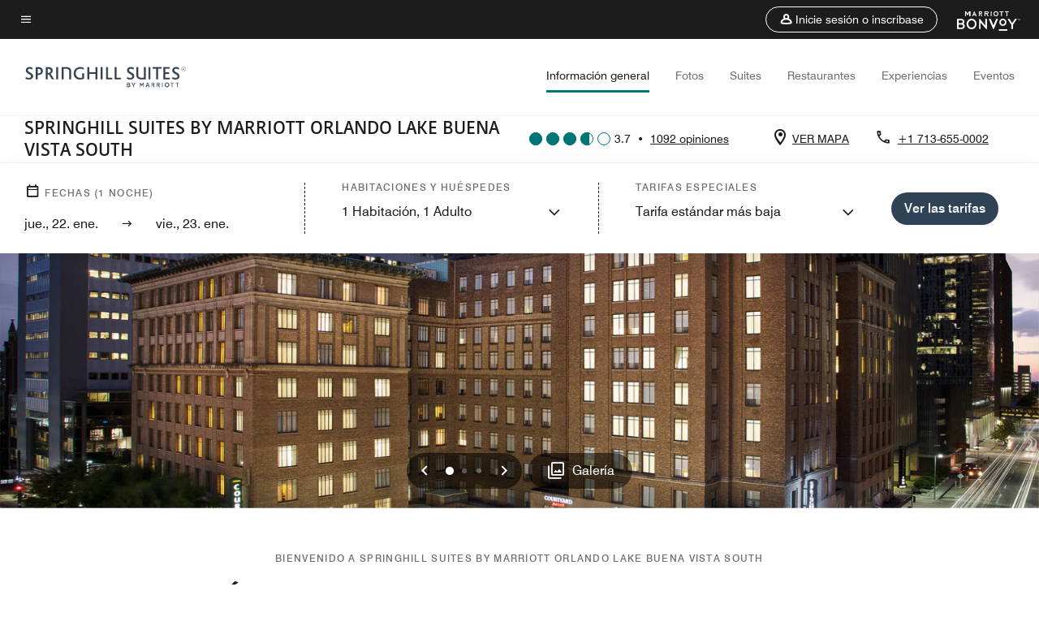

--- FILE ---
content_type: text/html; charset=utf-8
request_url: https://www.marriott.com/es/hotels/houzd-springhill-suites-houston-downtown-convention-center/overview/
body_size: 62066
content:
<!DOCTYPE html><html lang="es"><head>
    

    <meta charset="UTF-8">
    




    
<script type="text/javascript" src="https://www.marriott.com/resources/654e75f246406f938b23f5e9f0ee55b0f0aafa2feb045" async ></script><script>var Pipe=(function(n,e){function t(){for(var n,e=c.length-1;e>=0;e--)if((n=c[e]).hasAttribute("data-pipe"))return n.removeAttribute("data-pipe"),n}function o(){0!==l.length||!n.readyState||"complete"!==n.readyState&&"interactive"!==n.readyState||v.onDone()}function r(n){return null!=n&&"object"==typeof n&&"function"==typeof n.then}function i(n,e,t,i){v.onBeforeInit(t,i);var a=n(e),f=function(){l.pop(),v.onAfterInit(t,i),o(t)};r(a)?a.then(f).catch(f):f()}function a(n,t){!1 in e||p.push({name:n,duration:Number(t),entryType:"tailor",startTime:e.now()||Date.now()-e.timing.navigationStart})}function f(n){return function(e){v[n]=e}}var u={},d={},c=n.getElementsByTagName("script"),l=[],p=[],s=function(){},v={onStart:s,onBeforeInit:s,onAfterInit:s,onDone:s},z=[];return{placeholder:function(n){u[n]=t()},start:function(n,e,o){d[n]=t(),e&&(l.push(n),v.onStart(o,n),!function(n,t,c){if(z.indexOf(e)!==-1)return !1;z.push(e);window.addEventListener("DOMContentLoaded",function(){if(n.getElementById(c))return !1;var r=n.createElement(t);(r.id=c),(r.defer=!0),(r.src=e),n.body.appendChild(r);})}(document,"script","esm-"+n))},end:function(n,e,r){var a,f=u[n],c=d[n],p=t(),s=c;if(f){do{a=s,s=s.nextSibling,f.parentNode.insertBefore(a,f)}while(a!==p);f.parentNode.removeChild(f)}for(a=c.nextSibling;a&&1!==a.nodeType;)a=a.nextSibling;a===p&&(a=void 0),c.parentNode.removeChild(c),p.parentNode.removeChild(p),e&&function(b){b=b&&b.__esModule?b["default"]:b;if("function"!=typeof b)return l.pop(),v.onBeforeInit(r,n),v.onAfterInit(r,n),void o();i(b,a,r,n)}(e);},loadCSS:/* @preserve - loadCSS: load a CSS file asynchronously. [c]2016 @scottjehl, Filament Group, Inc. Licensed MIT */function(e){function t(e){if(n.body)return e();setTimeout(function(){t(e)})}function o(){i.addEventListener&&i.removeEventListener("load",o),i.media="all"}var r,i=n.createElement("link"),a=(n.body||n.getElementsByTagName("head")[0]).childNodes;r=a[a.length-1];var f=n.styleSheets;i.rel="stylesheet",i.href=e,i.media="only x",t(function(){r.parentNode.insertBefore(i,r.nextSibling)});var u=function(n){for(var e=i.href,t=f.length;t--;)if(f[t].href===e)return n();setTimeout(function(){u(n)})};return i.addEventListener&&i.addEventListener("load",o),i.onloadcssdefined=u,u(o),i},onStart:f("onStart"),onBeforeInit:f("onBeforeInit"),onAfterInit:f("onAfterInit"),onDone:function(n){var e=v.onDone;v.onDone=function(){e(),n()}},addPerfEntry:a,addTTFMPEntry:function(n){a("ttfmp",n)},getEntries:function(){return p}}})(window.document,window.performance);</script>
<script defer="defer" type="text/javascript" src="https://rum.hlx.page/.rum/@adobe/helix-rum-js@%5E2/dist/rum-standalone.js" data-routing="env=prod,tier=publish,ams=Marriott Intl. Administrative Services, Inc (Sites)"></script>
<link rel="preload" as="style" href="/etc.clientlibs/mcom-hws/clientlibs/clientlib-base.min.569a20d572bd560535b3c0a54ddfbdfc.css" type="text/css">



    
    
<link rel="preload" as="style" href="/etc.clientlibs/mcom-hws/clientlibs/clientlib-firstpaint.min.350d5793ddfe907ef377fac71c6f6d41.css" type="text/css">




    
<link rel="preload" as="style" href="/etc.clientlibs/mcom-hws/clientlibs/clientlib-sitev2.min.f8e71a4f58643e7171a14b2800adfacf.css" type="text/css">



    
        <link rel="preload" as="style" href="/etc.clientlibs/mcom-common/components/content/glide-js/v1/glide-js/clientlibs.e782746bfe9d9371679a65a63424c8d1.css" type="text/css">
    

    

    <link media="(max-width: 564px)" href="https://cache.marriott.com/content/dam/marriott-renditions/HOUZD/houzd-exterior-0002-sq.jpg?output-quality=70&amp;interpolation=progressive-bilinear&amp;downsize=564px:*" rel="preload" as="image">
	<link media="(min-width: 565px) and (max-width: 767px)" href="https://cache.marriott.com/content/dam/marriott-renditions/HOUZD/houzd-exterior-0002-sq.jpg?output-quality=70&amp;interpolation=progressive-bilinear&amp;downsize=800px:*" rel="preload" as="image">
	<link media="(min-width: 768px) and (max-width: 991px)" href="https://cache.marriott.com/content/dam/marriott-renditions/HOUZD/houzd-exterior-0002-hor-wide.jpg?output-quality=70&amp;interpolation=progressive-bilinear&amp;downsize=992px:*" rel="preload" as="image">
	<link media="(min-width: 992px) and (max-width: 1199.99px)" href="https://cache.marriott.com/content/dam/marriott-renditions/HOUZD/houzd-exterior-0002-hor-pano.jpg?output-quality=70&amp;interpolation=progressive-bilinear&amp;downsize=1200px:*" rel="preload" as="image">
	<link media="(min-width: 1200px) and (max-width: 1600px)" href="https://cache.marriott.com/content/dam/marriott-renditions/HOUZD/houzd-exterior-0002-hor-pano.jpg?output-quality=70&amp;interpolation=progressive-bilinear&amp;downsize=1600px:*" rel="preload" as="image">
	<link media="(min-width: 1601px) and (max-width: 1920px)" href="https://cache.marriott.com/content/dam/marriott-renditions/HOUZD/houzd-exterior-0002-hor-pano.jpg?output-quality=70&amp;interpolation=progressive-bilinear&amp;downsize=1920px:*" rel="preload" as="image">
	<link media="(min-width: 1921px)" href="https://cache.marriott.com/content/dam/marriott-renditions/HOUZD/houzd-exterior-0002-hor-feat.jpg?output-quality=70&amp;interpolation=progressive-bilinear&amp;downsize=1920px:*" rel="preload" as="image">
    <title>Hoteles cerca del centro de convenciones de Houston | SpringHill Suites Houston Downtown</title>
    <link rel="icon" href="https://cache.marriott.com/Images/Mobile/MC_Logos/MarriottApple57x57.png" type="image/x-icon">
    
    	<link rel="alternate" hreflang="x-default" href="https://www.marriott.com/en-us/hotels/houzd-springhill-suites-houston-downtown-convention-center/overview/">
    	<link rel="alternate" href="https://www.marriott.com/en-us/hotels/houzd-springhill-suites-houston-downtown-convention-center/overview/" hreflang="en-us">
    
    	
    	<link rel="alternate" href="https://www.marriott.com/es/hotels/houzd-springhill-suites-houston-downtown-convention-center/overview/" hreflang="es">
    
    
    
    <meta name="description" content="Reserva una estancia en SpringHill Suites Houston Downtown y disfruta de comodidades adicionales como el desayuno gratis y un fácil acceso a lugares como el centro de convenciones George R. Brown.">
    
    <meta http-equiv="X-UA-Compatible" content="IE=edge">
    <meta name="apple-mobile-web-app-capable" content="yes">
    <meta name="mobile-web-app-capable" content="yes">
    <meta name="apple-mobile-web-app-status-bar-style" content="black">
    <meta name="template" content="marriott-hws-core-content-page">
    <meta name="viewport" content="width=device-width, initial-scale=1">
    <meta http-equiv="Content-Security-Policy" content="upgrade-insecure-requests">
    <link rel="canonical" href="https://www.marriott.com/es/hotels/houzd-springhill-suites-houston-downtown-convention-center/overview/">
    

	
    <meta property="og:image" content="https://cache.marriott.com/content/dam/marriott-renditions/HOUZD/houzd-exterior-0002-hor-wide.jpg?output-quality=70&amp;interpolation=progressive-bilinear&amp;downsize=1336px:*">
    <meta property="og:title" content="Hoteles cerca del centro de convenciones de Houston | SpringHill Suites Houston Downtown">
    <meta property="og:description" content="Reserva una estancia en SpringHill Suites Houston Downtown y disfruta de comodidades adicionales como el desayuno gratis y un fácil acceso a lugares como el centro de convenciones George R. Brown.">
    <meta property="og:url" content="https://www.marriott.com/es/hotels/houzd-springhill-suites-houston-downtown-convention-center/overview/">
    <meta property="og:locale" content="es_ES">
    <meta property="og:site_name" content="Marriott Bonvoy">
    <meta property="og:latitude" content="29.754975">
    <meta property="og:longitude" content="-95.366924">
    <meta property="og:type" content="website">

    <meta name="twitter:card" content="summary_large_image">
    <meta name="twitter:site" content="@MarriottIntl">
    <meta name="twitter:title" content="Hoteles cerca del centro de convenciones de Houston | SpringHill Suites Houston Downtown">
    <meta name="twitter:description" content="Reserva una estancia en SpringHill Suites Houston Downtown y disfruta de comodidades adicionales como el desayuno gratis y un fácil acceso a lugares como el centro de convenciones George R. Brown.">
    <meta name="twitter:image:src" content="https://cache.marriott.com/content/dam/marriott-renditions/HOUZD/houzd-exterior-0002-hor-wide.jpg?output-quality=70&amp;interpolation=progressive-bilinear&amp;downsize=1336px:*">



    
    

    




    
    
        
    
<script type="text/javascript" src="/etc.clientlibs/mcom-hws/clientlibs/clientlib-firstpaint.min.3f51f96f26573d5297322047009cf17b.js" defer="" fetchpriority="high"></script>


    























<script>
        window.recentlyViewedProperty = {
            config: {
                maxCachedPropertiesLimit: "10",
                maxCachedPropertiesTab: "2",
                maxCachedPropertiesDesktop: "3",
                maxCachedPropertiesMobile: "2",
                maxCachedDaysLimit: "60"
            },
            recentlyViewedProperties: {
                name: "SpringHill Suites by Marriott Orlando Lake Buena Vista South",
                address: "914 Dallas Street, Houston, Texas, EE. UU., 77002",
                marshaCode: "houzd",
                imageUrl: "https:\/\/cache.marriott.com\/content\/dam\/marriott\u002Drenditions\/HOUZD\/houzd\u002Dexterior\u002D0002\u002Dhor\u002Dfeat.jpg?output\u002Dquality=70\x26interpolation=progressive\u002Dbilinear\x26downsize=100px:*",
                latitude: "29.754975",
                longitude: "\u002D95.366924",
                marshaBrandCode: "sh",
                postalAddress: "77002",
                state: "Texas",
                country: "EE. UU."
            }
        };
        window.__TRANSLATED__BV_JS__ = {
            reviews: "opiniones",
            showMoreReviewsCTA: "Mostrar más comentarios",
            guestReviewsCTA: "COMENTARIOS DE HUÉSPEDES",
            readWhatGuestsText: "Lee lo que dicen los huéspedes en su encuesta de satisfacción en línea, completada después de una estancia confirmada",
            ratingsSummaryText: "Resumen de calificaciones",
            wasItHelpfulText: "¿Ha sido útil?",
            ratingSummaryToolTipText: "Las calificaciones se elaboran a partir de las valoraciones de los clientes en las encuestas de satisfacción después de que los huéspedes hayan concluido su estancia.",
            responseFromText: "Response From Hotel",
            staffText: "Personal"
        };
        window.__HWS_AEM__ = {
            dateFormat: "ddd, DD. MMM",
            flexibleDateFormat: "MMMM YYYY",
            localDateFormat: "DD\/MM\/YYYY",
            weekNameFormatForCalendar: "ddd"
        };
</script>
<!-- /*Hybrid JS libraries */-->

    
        
        <script data-pipe>Pipe.start(0)</script><script>window.__INITIAL_STATE__ = {};</script><style data-styled="true" data-styled-version="5.3.11">@font-face{font-family:Swiss-721-Condense;font-style:normal;font-weight:700;font-display:swap;src:url(//cache.marriott.com/aka-fonts/MarriottDigital/swiss/Swiss721BT-BoldCondensed.woff2) format('woff2'),url(//cache.marriott.com/aka-fonts/MarriottDigital/swiss/Swiss721BT-BoldCondensed.woff) format('woff');font-display:fallback;}/*!sc*/
@font-face{font-family:Swiss-721-Condense;font-style:normal;font-weight:900;font-display:swap;src:url(//cache.marriott.com/aka-fonts/MarriottDigital/swiss/Swiss721BT-BlackCondensed.woff2) format('woff2'),url(//cache.marriott.com/aka-fonts/MarriottDigital/swiss/Swiss721BT-BlackCondensed.woff) format('woff');font-display:fallback;}/*!sc*/
@font-face{font-family:Swiss721-BT;font-style:normal;font-weight:500;font-display:swap;src:url(//cache.marriott.com/aka-fonts/MarriottDigital/swiss/Swiss721BT-Medium.woff2) format('woff2'),url(//cache.marriott.com/aka-fonts/MarriottDigital/swiss/Swiss721BT-Medium.woff) format('woff');font-display:fallback;}/*!sc*/
@font-face{font-family:Swiss721-BT;font-style:normal;font-weight:400;font-display:swap;src:url(//cache.marriott.com/aka-fonts/MarriottDigital/swiss/Swiss721BT-Regular.woff2) format('woff2'),url(//cache.marriott.com/aka-fonts/MarriottDigital/swiss/Swiss721BT-Regular.woff) format('woff');font-display:fallback;}/*!sc*/
@font-face{font-family:Swiss721-BT-Medium;font-style:normal;font-weight:500;font-display:swap;src:url(//cache.marriott.com/aka-fonts/MarriottDigital/swiss/Swiss721BT-Medium.woff2) format('woff2'),url(//cache.marriott.com/aka-fonts/MarriottDigital/swiss/Swiss721BT-Medium.woff) format('woff');font-display:fallback;}/*!sc*/
@font-face{font-family:Swiss721-BT-Regular;font-style:normal;font-weight:400;font-display:swap;src:url(//cache.marriott.com/aka-fonts/MarriottDigital/swiss/Swiss721BT-Regular.woff2) format('woff2'),url(//cache.marriott.com/aka-fonts/MarriottDigital/swiss/Swiss721BT-Regular.woff) format('woff');font-display:fallback;}/*!sc*/
@font-face{font-family:MarriottIconsNew;font-style:normal;font-weight:500;font-display:swap;src:url(//cache.marriott.com/aka-fonts/mi-icons/mi-icons.woff2) format('woff2'),url(//cache.marriott.com/aka-fonts/mi-icons/mi-icons.woff) format('woff');font-display:fallback;}/*!sc*/
@font-face{font-family:BrandLogoIcons;font-style:normal;font-weight:500;font-display:swap;src:url(//cache.marriott.com/aka-fonts/mi-brand-logo-icons/mi-brand-logo-icons.woff2) format('woff2'),url(//cache.marriott.com/aka-fonts/mi-brand-logo-icons/mi-brand-logo-icons.woff) format('woff');font-display:fallback;}/*!sc*/
*{box-sizing:border-box;}/*!sc*/
html,body{border:0;font-size:100%;margin:0;padding:0;vertical-align:baseline;-webkit-scroll-behavior:smooth;-moz-scroll-behavior:smooth;-ms-scroll-behavior:smooth;scroll-behavior:smooth;}/*!sc*/
[class*="mi-icon-"]:before{display:inline-block;font-family:MarriottIconsNew;position:relative;-webkit-font-smoothing:antialiased;-moz-osx-font-smoothing:grayscale;}/*!sc*/
.mi-icon-book:before{content:"\e957";}/*!sc*/
.mi-icon-dropdown-down:before{content:"\e932";}/*!sc*/
.mi-icon-dropdown-up:before{content:"\e93a";}/*!sc*/
.mi-icon-plus:before{content:"\e95e";}/*!sc*/
.mi-icon-minus:before{content:"\e951";}/*!sc*/
.mi-icon-check:before{content:"\e92c";}/*!sc*/
.mi-icon-back-arrow-cropped:before{content:"\e929";}/*!sc*/
.mi-icon-right-arrow:before{content:"\e922";}/*!sc*/
.mi-icon-arrow-left:before{content:"\e921";}/*!sc*/
.mi-icon-arrow-right-cropped:before{content:"\e924";}/*!sc*/
.mi-icon-hour-guarantee:before{content:"\e915";}/*!sc*/
.mi-icon-location:before{content:"\e900";}/*!sc*/
.mi-icon-clock:before{content:"\e901";}/*!sc*/
.mi-icon-nearby:before{content:"\e9a5";}/*!sc*/
.mi-icon-cancel:before{content:"\e92b";}/*!sc*/
.mi-icon-search:before{content:"\e961";}/*!sc*/
.mi-icon-close:before{content:"\e92d";}/*!sc*/
.mi-icon-filter:before{content:"\e941";}/*!sc*/
.mi-icon-phone:before{content:"\e95d";}/*!sc*/
.mi-icon-website:before{content:"\e968";}/*!sc*/
.mi-icon-city:before{content:"\e986";}/*!sc*/
.mi-icon-info:before{content:"\e94a";}/*!sc*/
.mi-icon-forward-arrow:before{content:"\e942";}/*!sc*/
.mi-icon-arrow-up:before{content:"\e925";}/*!sc*/
.mi-icon-arrow-down:before{content:"\e932";}/*!sc*/
.h-r-label-form-field{display:block;text-transform:uppercase;font-size:0.75rem;font-weight:500;-webkit-letter-spacing:0;-moz-letter-spacing:0;-ms-letter-spacing:0;letter-spacing:0;line-height:1rem;-webkit-letter-spacing:0.08125rem;-moz-letter-spacing:0.08125rem;-ms-letter-spacing:0.08125rem;letter-spacing:0.08125rem;color:#231c19;font-family:Swiss721-BT-Medium,Helvetica,Arial,sans-serif;}/*!sc*/
@media screen and (min-width:48rem){.h-r-label-form-field{color:#767676;}}/*!sc*/
.h-r-form-field-txt{color:#767676;font-family:Swiss721-BT-Regular,Helvetica,Arial,sans-serif;font-size:1.125rem;-webkit-letter-spacing:0;-moz-letter-spacing:0;-ms-letter-spacing:0;letter-spacing:0;line-height:1.25rem;font-family:Swiss721-BT-Medium,Helvetica,Arial,sans-serif;}/*!sc*/
@media screen and (min-width:48rem){.h-r-form-field-txt{font-family:Swiss721-BT-Regular,Helvetica,Arial,sans-serif;font-size:1.125rem;-webkit-letter-spacing:0;-moz-letter-spacing:0;-ms-letter-spacing:0;letter-spacing:0;line-height:1.5rem;color:#231c19;}}/*!sc*/
@media (min-width:62rem){.h-r-form-field-txt{font-family:Swiss721-BT-Regular,Helvetica,Arial,sans-serif;font-size:1.375rem;-webkit-letter-spacing:0;-moz-letter-spacing:0;-ms-letter-spacing:0;letter-spacing:0;line-height:1.625rem;}}/*!sc*/
.h-r-form-field-txt-small{font-family:Swiss721-BT-Regular,Helvetica,Arial,sans-serif;font-size:0.875rem;-webkit-letter-spacing:0;-moz-letter-spacing:0;-ms-letter-spacing:0;letter-spacing:0;line-height:1.5rem;}/*!sc*/
.h-r-body-txt-medium{font-family:Swiss721-BT-Regular,Helvetica,Arial,sans-serif;font-size:0.875rem;-webkit-letter-spacing:0;-moz-letter-spacing:0;-ms-letter-spacing:0;letter-spacing:0;line-height:1rem;}/*!sc*/
.sr-only{position:absolute;width:0.0625rem;height:0.0625rem;padding:0;margin:-0.0625rem;overflow:hidden;-webkit-clip:rect(0,0,0,0);clip:rect(0,0,0,0);border:0;}/*!sc*/
.h-r-cta-primary-black{font-family:Swiss721-BT,Helvetica,Arial,sans-serif;font-size:1.125rem;font-weight:500;-webkit-letter-spacing:0;-moz-letter-spacing:0;-ms-letter-spacing:0;letter-spacing:0;line-height:1.25rem;text-align:center;border-radius:1.625rem;box-shadow:0 0.25rem 1.25rem 0 rgba(0,0,0,0.07);-webkit-text-decoration:none;text-decoration:none;display:inline-block;box-shadow:none;color:#ffffff;background-color:#231c19;padding:1rem 1.25rem;border:none;}/*!sc*/
@media screen and (min-width:48rem){.h-r-cta-primary-black{font-family:Swiss721-BT-Medium,Helvetica,Arial,sans-serif;}}/*!sc*/
@media (min-width:62rem){.h-r-cta-primary-black{font-size:0.875rem;line-height:1rem;}}/*!sc*/
.h-r-cta-primary-black:hover{-webkit-text-decoration:none;text-decoration:none;}/*!sc*/
@media screen and (min-width:48rem){.h-r-cta-primary-black{border-radius:1.4375rem;}}/*!sc*/
@media screen and (min-width:48rem){.h-r-cta-primary-black{background:#000000;padding:0.875rem 0.75rem;font-size:1.125rem;line-height:1.125rem;}}/*!sc*/
.h-r-cta-primary-white{font-family:Swiss721-BT,Helvetica,Arial,sans-serif;font-size:1.125rem;font-weight:500;-webkit-letter-spacing:0;-moz-letter-spacing:0;-ms-letter-spacing:0;letter-spacing:0;line-height:1.25rem;text-align:center;border-radius:1.625rem;box-shadow:0 0.25rem 1.25rem 0 rgba(0,0,0,0.07);-webkit-text-decoration:none;text-decoration:none;display:inline-block;box-shadow:none;color:#000000;background:#ffffff;width:100%;padding:1rem 0.75rem 1rem;border:none;}/*!sc*/
@media screen and (min-width:48rem){.h-r-cta-primary-white{font-family:Swiss721-BT-Medium,Helvetica,Arial,sans-serif;}}/*!sc*/
@media (min-width:62rem){.h-r-cta-primary-white{font-size:0.875rem;line-height:1rem;}}/*!sc*/
.h-r-cta-primary-white:hover{-webkit-text-decoration:none;text-decoration:none;}/*!sc*/
@media screen and (min-width:48rem){.h-r-cta-primary-white{border-radius:1.4375rem;}}/*!sc*/
.h-r-cta-secondary-white{font-family:Swiss721-BT,Helvetica,Arial,sans-serif;font-size:1.125rem;font-weight:500;-webkit-letter-spacing:0;-moz-letter-spacing:0;-ms-letter-spacing:0;letter-spacing:0;line-height:1.25rem;text-align:center;border-radius:1.625rem;box-shadow:0 0.25rem 1.25rem 0 rgba(0,0,0,0.07);-webkit-text-decoration:none;text-decoration:none;display:inline-block;box-shadow:none;color:#000000;background:#fcfcfc;border:0.09375rem solid #000000;padding:0.6875rem 0.75rem 0.8125rem;width:auto;}/*!sc*/
@media screen and (min-width:48rem){.h-r-cta-secondary-white{font-family:Swiss721-BT-Medium,Helvetica,Arial,sans-serif;}}/*!sc*/
@media (min-width:62rem){.h-r-cta-secondary-white{font-size:0.875rem;line-height:1rem;}}/*!sc*/
.h-r-cta-secondary-white:hover{-webkit-text-decoration:none;text-decoration:none;}/*!sc*/
@media screen and (min-width:48rem){.h-r-cta-secondary-white{border-radius:1.4375rem;}}/*!sc*/
@media screen and (min-width:48rem){.h-r-cta-secondary-white{font-size:0.875rem;line-height:1rem;}}/*!sc*/
.link-white{color:#ffffff;font-size:0.8125rem;line-height:1rem;font-family:Swiss721-BT-Medium,Helvetica,Arial,sans-serif;background:none;border:none;}/*!sc*/
.link-white:hover{cursor:pointer;-webkit-text-decoration:underline;text-decoration:underline;}/*!sc*/
.h-r-center-item{display:-webkit-box;display:-webkit-flex;display:-ms-flexbox;display:flex;-webkit-box-pack:center;-webkit-justify-content:center;-ms-flex-pack:center;justify-content:center;-webkit-align-items:center;-webkit-box-align:center;-ms-flex-align:center;align-items:center;}/*!sc*/
.custom-scrollbar::-webkit-scrollbar{width:0.3125rem;}/*!sc*/
.custom-scrollbar::-webkit-scrollbar-track{background:#ffffff;border-radius:0.125rem;margin:0.75rem 0;}/*!sc*/
.custom-scrollbar::-webkit-scrollbar-thumb{background-color:#c0c0c0;border-radius:0.125rem;}/*!sc*/
.custom-scrollbar::-webkit-scrollbar-thumb:hover{background:#878787;}/*!sc*/
.MuiAutocomplete-clearIndicator{visibility:hidden;}/*!sc*/
.MuiAutocomplete-endAdornment{position:absolute;}/*!sc*/
@media screen and (min-width:48rem){.blue-outline button:focus,.blue-outline input:focus + span{outline:0.125rem solid #065AF6;outline-offset:0.625rem;}}/*!sc*/
data-styled.g1[id="sc-global-hgGgbt1"]{content:"sc-global-hgGgbt1,"}/*!sc*/
</style><script data-pipe>Pipe.end(0)</script>
        <script data-pipe>Pipe.start(1)</script><script id="miDataLayer" data-reactroot="">var dataLayer = {"env_is_prod":"true","env_platform":"AEM-prod","roomkey_api_key":"a9bc92520c8acea6eadbc930b2ce2874","roomkey_api_version":"1.5.1","env_site_id":"ES","memState":"unauthenticated","mr_prof_authentication_state":"unauthenticated","sessionId":"714C2824-7385-5390-9712-7289CDF0F3F1","session_jsession_id":"714C2824-7385-5390-9712-7289CDF0F3F1","page_url_path_branch":"/es/hotels/houzd-springhill-suites-houston-downtown-convention-center/overview/","cookie_mi_site":"www.marriott.com","env_date_time":"01/22/26 14:28:22","env_site_name":"www.marriott.com","page_domain_name":"www.marriott.com","device_language_preferred":"es_ES","cookie_mi_visitor":"714C2824-7385-5390-9712-7289CDF0F3F1","env_img_path":"https://cache.marriott.com","mr_isLinkedUser":"false","page_requested_uri":"/es/hotels/houzd-springhill-suites-houston-downtown-convention-center/overview/","ensighten_settings":"ON;SYNCH","prof_address_state":"unauthenticated","brwsrLang":"es_ES","env_jacket":"MR","browser_akamai_loc_lat":"39.9614","browser_akamai_loc_long":"-82.9988","browser_akamai_loc_country":"US","rk_enabled":"true","rk_roomKeyBaseURL":"//www.roomkey.com/referrals","rk_errorMessage":"id='error-messages'","rk_isProfileAuthenticated":"false","rk_currency":"AR: ARS,AM: AMD,AW: AWG,AU: AUD,AT: EUR,BE: EUR,BR: BRL,CA: CAD,KY: KYD,CL: CLP,CN: CNY,CR: CRC,CZ: CZK,DK: DKK,DO: DOP,EC: ,EG: EGP,SV: SVC,FR: EUR,GE: GEL,DE: EUR,GR: EUR,GU: ,HU: HUF,IN: INR,ID: IDR,IE: EUR,IL: ILS,IT: EUR,JP: JPY,JO: JOD,KW: KWD,MY: MYR,MX: MXN,NL: EUR,PK: PKR,PA: PAB,PH: PHP,PT: EUR,PE: PEN,PL: PLN,PR: ,QA: QAR,RO: RON,RU: RUB,KN: ,SA: SAR,SG: SGD,KR: KRW,ES: EUR,CH: CHF,TH: THB,TT: TTD,TR: TRY,US: USD,AE: AED,GB: GBP,VE: ,VN: VND,VI: ,CW: ,HN: HNL,BH: BHD,KZ: KZT,SE: SEK,SR: SRD,CO: COP,OM: OMR,JM: JMD,BS: BSD,DZ: DZD,LY: LYD,BB: BBD,AZ: AZN,VG:","rk_cList":"enable.rewards.members: false| enable.successfully.booked: false| enable.redemption.points: false| enable.remember.me: true| enable.mobile: false| enable.session.timeout: false| enable.special.rates.aaa: true| enable.special.rates.senior: true| enable.special.rates.gov: false| enable.users.sgo: false| number.of.pages: -1| enable.presented.hd.solution: true| enable.to.industry_solutions.users: false| enable.to.brand: true| percentage.users.to.show: 100| percentage.users.to.show.incremental: 1| enable.associate.users: false| exclude.special.rates.corpcode: MW1, IBM, EMP, ACC, H77, GEE, TVL, GDY, PEP, ORA, HPQ, DTC, ATT, MEB, TOY, PCW, SAP, T77, SIE, BOE, M11, BOA, WEL, A4Y, MCO, MOD, VZN, EMC, ZG4, G2D, JOH, UAL, UTC, DEL, LAC, LK6, GMC, RAY, MM4, MMB, MMF, MMP| enable.special.rates.corpcode: | user.prevent.roomkey.pop: 0| enable.rewards.basic: true| enable.rewards.silver: true|     enable.rewards.gold: false| enable.rewards.platinum: false| enable.users.corpcode: false| enable.users.groupcode: false| browser.useragent: GomezAgent, iPhone, iPad, Silk, BlackBerry, Trident / 4.0| enable.concur.users: false| enable.hd.solution: true| enable.domains.US: true| enable.domains.GB: true| enable.domains.DE: false| enable.domains.FR: false| enable.domains.AU: true| enable.domains.CN: false| enable.domains.JP: false| enable.domains.ES: true| enable.domains.BR: false| enable.domains.KR: false","mvp_prequal_endpoint":"/aries-common/v1/sendPrequalFOCConfirmation","page_data_layer_ready":"false","request_id":"es/hotels/houzd-springhill-suites-houston-downtown-convention-center/overview/~X~c71346786d8dad16fc2febca60bfa6ce, /es/hotels/houzd-springhill-suites-houston-downtown-convention-center/overview/~X~c71346786d8dad16fc2febca60bfa6ce"}; var mvpOffers = {};</script><script data-pipe>Pipe.end(1)</script>
    

    



    
<script type="text/javascript" src="/etc.clientlibs/mcom-hws/clientlibs/clientlib-hws-jquery.min.2f2d95e744ccc86178213cdf8a44f478.js" async=""></script>

     

	<script type="text/javascript">
    if (window.document.documentMode) {
  // Object.assign() - Polyfill For IE 

  if (typeof Object.assign != 'function') {
 
  Object.defineProperty(Object, "assign", {
    value: function assign(target, varArgs) { 
      'use strict';
      if (target == null) { 
        throw new TypeError('Cannot convert undefined or null to object');
      }
      var to = Object(target);
      for (var index = 1; index < arguments.length; index++) {
        var nextSource = arguments[index];
        if (nextSource != null) { 
          for (var nextKey in nextSource) {
            if (Object.prototype.hasOwnProperty.call(nextSource, nextKey)) {
              to[nextKey] = nextSource[nextKey];
            }
          }
        }
      }
      return to;
    },
    writable: true,
    configurable: true
  });
}
}
    	 var dataLayer = Object.assign({}, dataLayer, {
          "env_gdpr": "true",
          "env_ccpa": "true",
          "env_marketing": "true",
          "mrshaCode": "houzd",
          "prop_marsha_code": "HOUZD",
          "site_id": "ES",
          "env_site_id": "ES",          
          "brwsrLang": "es-es",
          "device_language_preferred": "es-es",
          "brndCode":"SH",
          "hotelLoc":"Houston,EE. UU.",
          "prop_address_city":"Houston",
          "prop_address_state_name":"Texas",
          "prop_address_state_abbr":"TX",
          "prop_address_city_state_country":"Houston|TX|US",
          "prop_address_country_abbr":"US",
          "prop_address_lat_long":"29.754975,-95.366924",
          "prop_brand_code":"SH",
          "prop_brand_name":"SpringHill Suites By Marriott",
          "prop_is_ers":"false",
          "page_data_layer_ready":"true",
          "prop_name":"SpringHill Suites by Marriott Orlando Lake Buena Vista South",
          "env_is_prod":"true",
          "prop_hws_tier":"Core",
		  "prop_brand_tier":"Select",
          "env_date_time":"2026-01-22 09:28",
          "env_site_name": "https://www.marriott.com/",
          "env_platform":"AEM-prod",
          "prop_hws_page":"overview",
          "prop_currency_type":"USD"
        });
    </script>
    
	    <script>
			(function(dataLayer){function getAkamaiBrowserLocation(){var req=new XMLHttpRequest();req.open('GET',document.location,!1),req.send(null);var headers=req.getResponseHeader('browser-akamai-loc-country');;window.__HWS_HEADER__ = {}; window.__HWS_HEADER__["x-request-id"]=req.getResponseHeader("x-request-id");return headers!=null&&headers!==void 0?headers.toUpperCase():void 0;}dataLayer.browser_akamai_loc_country= window.dataLayer.browser_akamai_loc_country?window.dataLayer.browser_akamai_loc_country:(window._satellite && window._satellite.getVar('browser_akamai_loc_country')) ? (window._satellite && window._satellite.getVar('browser_akamai_loc_country')):getAkamaiBrowserLocation();}(window.dataLayer||{}));
	    if(!window.dataLayer.browser_akamai_loc_country && window._satellite && window._satellite.getVar('browser_akamai_loc_country')){window.dataLayer.browser_akamai_loc_country = window._satellite && window._satellite.getVar('browser_akamai_loc_country')}
      </script>
    

		<script>
  			(function(g,b,d,f){(function(a,c,d){if(a){var e=b.createElement("style");e.id=c;e.innerHTML=d;a.appendChild(e)}})(b.getElementsByTagName("head")[0],"at-body-style",d);setTimeout(function(){var a=b.getElementsByTagName("head")[0];if(a){var c=b.getElementById("at-body-style");c&&a.removeChild(c)}},f)})(window,document,".header {opacity: 0 !important}",3E3);
		</script>



    
	    
	    
		
			<script src="//assets.adobedtm.com/launch-EN1ce795381cea451fa40478e502ecce2f.min.js" async=""></script>
	    
	    
    



    <script id="unap-schema-json" class="unap-schema-json" type="application/ld+json">
        {"@context":"https://schema.org","@type":"Hotel","name":"SpringHill Suites by Marriott Orlando Lake Buena Vista South","@id:":"https://www.marriott.com/es/hotels/houzd-springhill-suites-houston-downtown-convention-center/overview/","image":"https://cache.marriott.com/content/dam/marriott-digital/sh/us-canada/hws/h/houzd/en_us/photo/unlimited/assets/houzd-exterior-0002.tif","description":"Disfruta de los pequeños extras en el SpringHill Suites Houston Downtown/Convention Center. Nuestro hotel de suites en Houston cerca del centro de convenciones George R. Brown tiene todo lo que necesitas para que tu estancia sea un éxito. Relájate en las suites del hotel con conexión WiFi gratis, ropa de cama suave de Marriott y áreas de trabajo amplias. Comienza el día con deliciosas selecciones de nuestro desayuno bufet gratis, que sirve café caliente, waffles belgas, yogures saludables y más maneras de aportar energía adicional a tu estancia. También puedes probar los restaurantes del centro de Houston cerca de nuestro hotel, como Guadalajara Del Centro, III Forks y Andalucía Tapas. Cuídate y mantén tu energía elevada durante tu viaje en nuestro gimnasio abierto las 24 horas. Durante tu estancia, disfruta de un fácil acceso a los principales lugares de interés de Houston, como el Toyota Center, el Daiken Park y el GreenStreet. Nuestra ubicación céntrica en Houston también hace que nuestros espacios para eventos sean un lugar ideal para tu próxima reunión u ocasión especial. No importa cuánto tiempo estés en la ciudad, aprovecha al máximo tu estancia en el SpringHill Suites Houston Downtown/Convention Center.","address":{"@type":"PostalAddress","streetAddress":"914 Dallas Street","addressLocality":"Houston","addressRegion":"Texas","addressCountry":"EE. UU.","postalCode":"77002"},"telephone":"+1 713-655-0002 ","checkinTime":"16:00","checkoutTime":"12:00","paymentAccepted":"Efectivo,Tarjetas de crédito","priceRange":"$ Las tarifas varían (reserva directamente con Marriott Bonvoy para obtener las mejores tarifas)","url":"https://www.marriott.com/es/hotels/houzd-springhill-suites-houston-downtown-convention-center/overview/","hasMap":"https://www.google.com/maps/search/?api=1&query=29.754975,-95.366924","parentOrganization":{"@type":"Organization","name":"Marriott International, Inc","url":"https://www.marriott.com/default.mi"}}
    </script>





    <script id="faq-schema-json" type="application/ld+json" data-faq-page="overview">
        {"@context":"https://schema.org","@type":"FAQPage","@id":"https://www.marriott.com/es/hotels/houzd-springhill-suites-houston-downtown-convention-center/overview/#FAQ","mainEntity":[{"@type":"Question","name":"¿Cuáles son los horarios de registro de llegada y salida en SpringHill Suites by Marriott Orlando Lake Buena Vista South?","acceptedAnswer":{"@type":"Answer","text":"El horario de registro de llegada en SpringHill Suites by Marriott Orlando Lake Buena Vista South es 16:00 y el horario de registro de salida es 12:00."}},{"@type":"Question","name":"¿SpringHill Suites by Marriott Orlando Lake Buena Vista South admite mascotas?","acceptedAnswer":{"@type":"Answer","text":"La política sobre mascotas de SpringHill Suites by Marriott Orlando Lake Buena Vista South es la siguiente: ; [No se admiten mascotas]"}},{"@type":"Question","name":"¿Cuáles son las opciones de estacionamiento en SpringHill Suites by Marriott Orlando Lake Buena Vista South?","acceptedAnswer":{"@type":"Answer","text":"Las opciones de estacionamiento en SpringHill Suites by Marriott Orlando Lake Buena Vista South son: ; [Personal para estacionar: Diario: $55.00, Solo valet — durante la noche 55 USD + impuestos, de gran tamaño (6+ metros) 65 USD + impuestos, uso por el día 30 USD + impuestos. Altura máxima de 2 metros]"}},{"@type":"Question","name":"¿Qué comodidades en el hotel están disponibles en SpringHill Suites by Marriott Orlando Lake Buena Vista South?","acceptedAnswer":{"@type":"Answer","text":"Las comodidades en SpringHill Suites by Marriott Orlando Lake Buena Vista South son las siguientes: ; [Wi-Fi sin cargo, Gratis Bufet y Caliente Desayuno, Café y té gratis en el lobby, Solo suites, Restaurante, Piscina al aire libre, Gimnasio, Centro de negocios, Espacio para reuniones, Recreación infantil, Tienda de artículos varios, Servicio de lavandería en el mismo día, Lavandería en el hotel, Llamadas de despertador, Solicitud de servicio]"}},{"@type":"Question","name":"¿Tiene SpringHill Suites by Marriott Orlando Lake Buena Vista South acceso WiFi gratis en la habitación?","acceptedAnswer":{"@type":"Answer","text":"Sí, SpringHill Suites by Marriott Orlando Lake Buena Vista South tiene acceso WiFi gratis en la habitación a disposición de los huéspedes. Los socios de Marriott Bonvoy reciben acceso a Internet gratis en la habitación cuando hacen la reserva directamente. Inscríbete en Marriott Bonvoy de forma gratis al completar tu reserva en SpringHill Suites by Marriott Orlando Lake Buena Vista South ."}},{"@type":"Question","name":"¿Cuál es el aeropuerto más cercano a SpringHill Suites by Marriott Orlando Lake Buena Vista South?","acceptedAnswer":{"@type":"Answer","text":"El aeropuerto más cercano a SpringHill Suites by Marriott Orlando Lake Buena Vista South es William P Hobby Airport (HOU). HOU se encuentra aproximadamente a 9.9 millas del hotel."}},{"@type":"Question","name":"¿SpringHill Suites by Marriott Orlando Lake Buena Vista South tiene estaciones de carga para vehículos eléctricos?","acceptedAnswer":{"@type":"Answer","text":"No, SpringHill Suites by Marriott Orlando Lake Buena Vista South no dispone de estaciones de carga para vehículos eléctricos."}}]}
    </script>

<!--  Added for showing reviews/ratings on Photos page -->


    
        <script id="breadcrumb-schema-json" type="application/ld+json">
            {"@context":"https://schema.org","@type":"BreadcrumbList","itemListElement":[{"@type":"ListItem","position":1,"name":"Marriott Bonvoy","item":"https://www.marriott.com/es/default.mi"},{"@type":"ListItem","position":2,"name":"SpringHill Suites by Marriott Orlando Lake Buena Vista South"}]}
        </script>
    




    
    
    

    

    
    



    
    



    

    

    
    
<script>const ak_sgnl = '888c5'; console.log(ak_sgnl);</script></head>
    <body data-comp-prefix="app-js__" class=" core-content-page core-page generic-page page basicpage  marriott-aem CoreTemplate   show-header-skeleton  brandCode_SH SelectBrandGlobal  no-badge" id="core-content-page-13b9d498b0" style="width: 100%;">
    





    
<link rel="stylesheet" href="/etc.clientlibs/mcom-hws/clientlibs/clientlib-base.min.569a20d572bd560535b3c0a54ddfbdfc.css" type="text/css">




    
    
<link rel="stylesheet" href="/etc.clientlibs/mcom-hws/clientlibs/clientlib-firstpaint.min.350d5793ddfe907ef377fac71c6f6d41.css" type="text/css">





    
<link rel="stylesheet" href="/etc.clientlibs/mcom-hws/clientlibs/clientlib-sitev2.min.f8e71a4f58643e7171a14b2800adfacf.css" type="text/css">




    
    
<link rel="stylesheet" href="/etc.clientlibs/mcom-hws/clientlibs/clientlib-sign-in.min.ef47ab20719059819fd46b0afcc6939b.css" type="text/css">





    
        <link rel="stylesheet" href="/etc.clientlibs/mcom-common/components/content/glide-js/v1/glide-js/clientlibs.e782746bfe9d9371679a65a63424c8d1.css">
    

    


<link rel="stylesheet" href="https://www.marriott.com/mi-assets/mi-global/brand-framework/brand-config.SH.css" type="text/css">


    <svg role="img" alt="icon" width="0" class="svg-icon" height="0" style="position:absolute">
        <defs>
            
            
            
                




                



                </defs></svg><div class="page-wrap">
                    


<div class="data-page page basicpage">




    
    
    <div class="global-nav">
<div class="m-header global-nav app-js__global-nav marriott-aem global-nav__background" data-api-endpoint="/hybrid-presentation/api/v1/getUserDetails">
    <div class="global-nav-top">
        <div class="global-nav-top__container">
            <div class="global-nav-color-scheme-container color-scheme2">
                
                <div class="global-nav-top__container__bg  max-width-1920 w-100 m-auto d-flex flex-wrap flex-row justify-content-between align-items-center px-3 px-xl-4 py-2">
                    <div class="custom_click_track global-nav-top-left" data-custom_click_track_value="HWS Global Bonvoy Nav|Hamburger Button|internal">
                        <a href="#main" class="hide-from__screen skipToMain">Skip to
                            main content</a>
                        <button class="global-nav-global-menu-link p-0" aria-expanded="false">
                            <span class="icon-menu"></span>
                            <span class="sr-only">Texto del menú</span>
                        </button>
                    </div>
                    <div class="global-nav-top-right d-flex justify-content-between align-items-center">
                        
                            
                                <ul class="standard inverse">
                                    <li class="m-header__sign-in t-global-nav-items font-nav-items" data-sign-in-text="Iniciar sesión,">
                                        <a href="#" role="button" class="m-button-s m-button-secondary m-header__btn m-header__top-nav-btn m-dialog-btn custom_click_track m-header__top-nav-btn d-flex justify-content-between align-items-center px-3 py-2" aria-label="Inicie sesión o inscríbase" data-dialog-id="m-header-signin-dialog-header" data-overlay-endpoint="/es/signInOverlay.mi" data-loading-msg="Cargando..." data-error-msg="No se pudo cargar el contenido" data-location-text="Global Nav" data-click-track-enable="true" data-custom_click_track_value="HWS Global Bonvoy Nav|Sign In|internal" data-sign-in-click-track-enabled="true" data-remembered-user-location="signin_rem_tooltip" data-mytrip-label="Mis viajes" data-signed-in-user-location="Logged-in User">
                                            <span class="m-header__top-nav-icon icon-round icon-nav---account m-0"></span>
                                            <span class="m-header__top-nav-txt t-font-s d-none d-xl-block ml-1">Inicie sesión o inscríbase</span>
                                        </a>
                                    </li>
                                    <li class="d-none m-header__acnt t-global-nav-items font-nav-items" data-hello-text="Hola,">
                                        <a href="/es/loyalty/myAccount/default.mi" target="_blank" class="m-header__btn m-header__top-nav-btn custom_click_track m-header__top-nav-btn--account d-flex justify-content-between align-items-center px-3" data-location-text="Logged-in User" data-click-track-enable="true" data-mytrip-label="Mis viajes" data-custom_click_track_value="Logged-in User|SIGN IN|external">
                                            <span class="m-header__top-nav-icon icon-round icon-nav---account-alt-active icon-inverse m-0"></span>
                                            <span class="d-none d-xl-block t-font-s mx-1">Mi cuenta</span>
                                            <span class="icon-external-arrow d-none d-xl-block"></span>
                                        </a>
                                    </li>
                                </ul>
                                <form anonymous-action="/mi/phoenix-account-auth/v1/sessionTimeOut" loggedin-action="/mi/phoenix-account-auth/v1/sessionTimeOut" class="d-none session-timeout">
    <input type="hidden" name="expiredIn" value="1800000">
</form>

                            
                            <a class="p-0 m-0" href="https://www.marriott.com/es/default.mi" aria-label="Marriott Bonvoy">
                                <div class="t-program-logo-xs icons-fg-color ml-4"></div>
                            </a>
                        
                    </div>
                </div>
            </div>
            

    <div class="global-nav-menu-container color-scheme1">
        <div class="global-nav-main-menu pb-xl-4">
            <div class="global-nav-main-menu__closeSection d-flex justify-content-between align-items-center pl-4 pr-3 pr-xl-4 py-3">
                <span class="icon-clear" tabindex="0" aria-label="menu close button"></span>
                <span class="sr-only">Texto de cierre del menú</span>
                <a href="https://www.marriott.com/es/default.mi" class="p-0 m-0 custom_click_track" data-custom_click_track_value="HWS Global Bonvoy Nav | Global Bonvoy Nav - Bonvoy Logo | internal">
                    <div class="t-program-logo-xs" aria-label="Marriott Bonvoy">
                        <span class="sr-only">Logotipo de Marriott</span>
                    </div>
                </a>
            </div>
            <div class="mobileHeaderContent d-xl-none">
                <div class="subNavLinks d-flex d-xl-none px-4 pb-3 pt-3"></div>
            </div>
            <div class="d-flex d-xl-none align-items-center justify-content-center py-4 mb-3">
                <a href="" class="p-0 m-0"><span class="t-program-logo-color-s" aria-label="Marriott Bonvoy"></span>
                    <span class="sr-only">Logotipo de Marriott</span>
                </a>
            </div>
            <div class="global-nav-main-menu__content pl-4 pr-3 pr-xl-4">
                <ul class="pt-4 pb-2">
                    <li class="pb-4">
                        <a href="https://www.marriott.com/es/search/default.mi" class="global-nav-menu-link d-flex justify-content-between text-left t-subtitle-l">
                            <span>Buscar y reservar</span>
                            <span class="icon-arrow-right icon-m d-xl-none"></span>
                        </a>
                    </li>
                
                    <li class="pb-4">
                        <a href="https://www.marriott.com/es/offers.mi" class="global-nav-menu-link d-flex justify-content-between text-left t-subtitle-l">
                            <span>Ofertas especiales</span>
                            <span class="icon-arrow-right icon-m d-xl-none"></span>
                        </a>
                    </li>
                
                    <li class="pb-4">
                        <a href="https://www.marriott.com/es/meeting-event-hotels/meeting-planning.mi" class="global-nav-menu-link d-flex justify-content-between text-left t-subtitle-l">
                            <span>Reuniones y eventos</span>
                            <span class="icon-arrow-right icon-m d-xl-none"></span>
                        </a>
                    </li>
                
                    <li class="pb-4">
                        <a href="https://www.marriott.com/es/hotel-search.mi" class="global-nav-menu-link d-flex justify-content-between text-left t-subtitle-l">
                            <span>Vacaciones</span>
                            <span class="icon-arrow-right icon-m d-xl-none"></span>
                        </a>
                    </li>
                
                    <li class="pb-4">
                        <a href="https://www.marriott.com/es/marriott-brands.mi" class="global-nav-menu-link d-flex justify-content-between text-left t-subtitle-l">
                            <span>Nuestras marcas</span>
                            <span class="icon-arrow-right icon-m d-xl-none"></span>
                        </a>
                    </li>
                
                    <li class="pb-4">
                        <a href="https://www.marriott.com/es/credit-cards.mi" class="global-nav-menu-link d-flex justify-content-between text-left t-subtitle-l">
                            <span>Nuestras tarjetas de crédito</span>
                            <span class="icon-arrow-right icon-m d-xl-none"></span>
                        </a>
                    </li>
                
                    <li class="pb-4">
                        <a href="https://www.marriott.com/es/loyalty.mi" class="global-nav-menu-link d-flex justify-content-between text-left t-subtitle-l">
                            <span>Acerca de Marriott Bonvoy</span>
                            <span class="icon-arrow-right icon-m d-xl-none"></span>
                        </a>
                    </li>
                
                    <li class="pb-4">
                        <a href="https://careers.marriott.com/es-XM/" class="global-nav-menu-link d-flex justify-content-between text-left t-subtitle-l">
                            <span>Carreras en Marriott</span>
                            <span class="icon-arrow-right icon-m d-xl-none"></span>
                        </a>
                    </li>
                </ul>
                <div class="global-nav-main-menu__content-language-container d-flex flex-row py-4">
                    <button class="languageSelector t-font-s d-flex align-items-center mr-4 mr-xl-3 p-0">
                        <span class="icon-globe mr-2 sr-only"> Selector de idioma</span>
                        
                            
                            <span class="d-block h-100">Español</span>
                        
                            
                            
                        
                    </button>
                    <a class="help t-font-s d-flex align-items-center p-0" href="https://www.marriott.com/es/help.mi">
                        <span class="icon-help mr-2"></span>
                        <span class="d-block h-100 help-text">Ayuda</span>
                    </a>
                </div>
            </div>
            <div class="global-nav-main-menu__safetyDetails pl-4 pr-3 pr-xl-4 pt-2 pb-3 pb-xl-0">
                <p class="t-subtitle-m m-0 py-4 global-nav-main-menu__safetyText"></p>
                
            </div>
        </div>
    </div>
    


        </div>
        
        <div class="global-nav-menu-container-placeholder d-xl-none"></div>
    </div>
    
<div class="global-nav__language-container-modal d-none align-items-center w-100">
        <div class="container px-0 px-xl-5">
            <div class="modalContainer d-flex d-xl-block flex-column ">
                <div class="modalContainer__label d-flex justify-content-between w-100 px-3 px-xl-4 py-3">
                    <span class="t-label-s d-flex align-items-center pl-2 pl-xl-0">Seleccionar idioma</span>
                    <span class="modalClose icon-clear" aria-label="language modal close button"></span>
                </div>
                <div class="modalContainer__languagesList d-flex flex-column flex-xl-row px-2 pt-xl-4">
                        <div class="flex-fill pl-4 col pr-0 pt-4 pt-xl-0">
                            <p class="t-subtitle-l m-0 pb-3 pb-xl-4"></p>
                            <div class="pl-3">
                                <a href="https://www.marriott.com/es/hotels/houzd-springhill-suites-houston-downtown-convention-center/overview/" data-localecode="es" class="t-font-s d-block pb-3 active">Español</a>
                            
                                <a href="https://www.marriott.com/en-us/hotels/houzd-springhill-suites-houston-downtown-convention-center/overview/" data-localecode="en_us" class="t-font-s d-block pb-3 ">English(US)</a>
                            </div>
                        </div>
                </div>
                <div class="modalContainer__closeBtn mt-auto mt-xl-0 d-flex justify-content-center justify-content-xl-end px-4 py-3 py-xl-4">
                    <button class="modalClose m-button-m m-button-secondary p-0 px-xl-4">
                        <span class="px-xl-2">Cerrar</span>
                    </button>
                </div>
            </div>
        </div>
    </div>
    
    


</div>
<div class="mdc-dialog " id="m-header-signin-dialog-header">
    <div class="mdc-dialog__container">
        <div class="mdc-dialog__surface" role="dialog" aria-modal="true">
            <button class="m-dialog-close-btn icon-clear">
                <span class="sr-only">Close Dialog</span>
            </button>
            <div id="container-801da3de78" class="cmp-container">
                <div class="aem-Grid aem-Grid--12 aem-Grid--default--12 ">
                    <div class="signin aem-GridColumn aem-GridColumn--default--12">
                        <div class="modal-content mfp-content header-overlay standard standard">
                            <div class="header-overlay__msg"></div>
                        </div>
                    </div>
                </div>
            </div>
        </div>
        <div class="mdc-dialog__scrim"></div>
    </div>
</div>
</div>


</div>




	
		<div class="data-page page basicpage">




    
    
    <div class="header">
    
    
    
    
    
    
    
    <div class="marriott-header non-trc-header app-js__marriott-header w-100 color-scheme1" data-colorscheme="color-scheme1">
        <div class="marriott-header-top d-flex flex-wrap ">
            <div class="marriott-header-menu-container">
                <div class="marriott-header-bottom pt-xl-1 ">
                    <div class="max-width-1920 w-100 m-auto d-flex flex-wrap justify-content-between pt-xl-2 pb-xl-1">
                        <div class="marriott-header-bottom-left d-flex flex-nowrap col-3">
                            <div class="marriott-header-logo">
                                <a href="https://www.marriott.com/es/hotels/houzd-springhill-suites-houston-downtown-convention-center/overview/" class="custom_click_track marriott-header-logo-link d-flex align-items-center marriott-header__brand-logo-SH" data-custom_click_track_value="HWS Hotel Navigation | Hotel Navigation - Hotel Logo | internal">
                                    
                                        <img src="https://cache.marriott.com/content/dam/marriott-digital/sh/global-property-shared/en_us/logo/assets/sh_logo_L.png" class="marriott-header-primary-logo" alt="SpringHill Suites Logo">
                                    
                                    
                                    
                                </a>
                                <div class="marriott-mobile-rating-summary pt-3"></div>
                            </div>
                            <h2 class="marriott-header-mobile-title t-subtitle-xl">SpringHill Suites by Marriott Orlando Lake Buena Vista South</h2>
                        </div>
                        <div class="hotel-badges-container d-flex d-xl-none w-100 align-items-center justify-content-center py-2 color-scheme1">
                            <div class="hotel-badges app-js__hotel-badges d-block pl-4 mr-5">
                                <div class="hotel-badges__badge t-overline-normal text-uppercase d-none" data-primary-hotel-badge="true" data-primary-label="NUEVO HOTEL" data-primary-start-date="2015-08-24" data-primary-end-date="2016-02-20"></div>
                            </div>
                        </div>
                        <div class="d-none" data-bv-show="rating_summary" data-bv-product-id="houzd"></div>
                        <div class="d-none" data-bv-show="reviews" data-bv-product-id="houzd"></div>
                        <div class="bazaarvoice app-js__bazaarvoice d-none justify-content-center align-items-center container">
                        </div>
                        <div class="marriott-header-bottom-right flex-wrap col-9 cmp-list">
    <ul class="d-flex" id="navigation-list-c6d7184d0c">
        
        <li>
            <a href="https://www.marriott.com/es/hotels/houzd-springhill-suites-houston-downtown-convention-center/overview/" class="t-font-s m-header-primary-link  active custom_click_track" data-custom_click_track_value="HWS Hotel Navigation|Overview|internal">Información general </a>
        </li>
    
        
        <li>
            <a href="https://www.marriott.com/es/hotels/houzd-springhill-suites-houston-downtown-convention-center/photos/" class="t-font-s m-header-primary-link   custom_click_track" data-custom_click_track_value="HWS Hotel Navigation|Photos|internal">Fotos </a>
        </li>
    
        
        <li>
            <a href="https://www.marriott.com/es/hotels/houzd-springhill-suites-houston-downtown-convention-center/rooms/" class="t-font-s m-header-primary-link   custom_click_track" data-custom_click_track_value="HWS Hotel Navigation|Rooms|internal">Suites </a>
        </li>
    
        
        <li>
            <a href="https://www.marriott.com/es/hotels/houzd-springhill-suites-houston-downtown-convention-center/dining/" class="t-font-s m-header-primary-link   custom_click_track" data-custom_click_track_value="HWS Hotel Navigation|Dining|internal">Restaurantes </a>
        </li>
    
        
        <li>
            <a href="https://www.marriott.com/es/hotels/houzd-springhill-suites-houston-downtown-convention-center/experiences/" class="t-font-s m-header-primary-link   custom_click_track" data-custom_click_track_value="HWS Hotel Navigation|Experiences|internal">Experiencias </a>
        </li>
    
        
        <li>
            <a href="https://www.marriott.com/es/hotels/houzd-springhill-suites-houston-downtown-convention-center/events/" class="t-font-s m-header-primary-link   custom_click_track" data-custom_click_track_value="HWS Hotel Navigation|Events|internal">Eventos </a>
        </li>
    </ul>
</div>

    


                    </div>
                </div>
                
                <div class="marriott-header-subnav sticky-nav-header color-scheme1" data-mobile-reserve-bar-color-scheme="color-scheme1" data-desktop-reserve-bar-color-scheme="color-scheme1">
                    <div class="max-width-1920 w-100 m-auto d-xl-flex justify-content-xl-between">
                        <div class="marriott-header-subnav__title d-flex">
                            <h3 class="marriott-header-subnav__title-heading pr-3 my-auto t-subtitle-xl">
                                SpringHill Suites by Marriott Orlando Lake Buena Vista South</h3>
                            <div class="marriott-header-subnav__rating_sumary my-auto">
                            </div>
                            <div class="hotel-badges app-js__hotel-badges d-block pl-4 mr-5">
                                <div class="hotel-badges__badge t-overline-normal text-uppercase d-none" data-primary-hotel-badge="true" data-primary-label="NUEVO HOTEL" data-primary-start-date="2015-08-24" data-primary-end-date="2016-02-20"></div>
                            </div>
                        </div>
                        <div class="marriott-header-subnav__menu">
                            <div class="marriott-header-subnav__menu__submenu withImage leftSide">
                                <div class="marriott-header-subnav__menu__submenu__icon">
                                    <span class="icon-location icon-m"></span>
                                </div>
                                <a href="https://www.google.com/maps/search/?api=1&amp;query=29.754975,-95.366924" class="marriott-header-subnav__menu__submenu__text m-header-secondary-link uppercase custom_click_track nonChineseContent t-font-s pl-2 google-map-link" data-custom_click_track_value="HWS Hotel Sub Header|Hotel Sub Header - View Map |external" tabindex="-1" target="_blank">Ver mapa</a>
                                <a href="https://map.baidu.com/search/?latlng=29.754975,-95.366924" class="marriott-header-subnav__menu__submenu__text m-header-secondary-link uppercase custom_click_track chineseContent loading-map t-font-s pl-2 baidu-map-link" data-custom_click_track_value="HWS Hotel Sub Header|Hotel Sub Header - View Map | external" tabindex="-1" target="_blank">Ver mapa</a>
                            </div>
                            <div class="marriott-header-subnav__menu__submenu withImage rightSide">
                                <div class="marriott-header-subnav__menu__submenu__icon" aria-hidden="true">
                                    <span class="icon-phone icon-m"></span>
                                </div>
                                <a href="tel:+1%20713-655-0002%20" class="marriott-header-subnav__menu__submenu__text m-header-secondary-link t-font-s custom_click_track pl-2" dir="ltr" data-custom_click_track_value="HWS Hotel Sub Header|Hotel Sub Header - Click to Call |external" tabindex="0" aria-label="Contact us at phone +1 713-655-0002 ">+1 713-655-0002 </a>
                            </div>
                            
                            <div class="marriott-header-subnav__rating_sumary py-3">
                            </div>
                            
                            <div class="marriott-header-subnav__menu__reserve d-xl-none color-scheme1 d-xl-none" data-mobile-color-scheme="color-scheme1">
                                <button class="marriott-header-subnav__menu__reserve__button m-button-m m-button-primary custom_click_track" aria-expanded="false" data-custom_click_track_value="HWS Hotel Sub Header|Hotel Sub Header - Check Availability CTA Drop Down |external">
                                    <span class="marriott-header-subnav__menu__reserve__button-text">Compruebe la disponibilidad</span>
                                </button>
                            </div>
                            
                        </div>
                    </div>
                </div>
            </div>
            <!-- Reserve -->
            <div class="marriott-header-subnav-reserve sticky-nav-header justify-content-xl-between flex-column flex-xl-row w-100  color-scheme1 coreReserve d-none d-xl-flex">
                <div class="marriott-header-subnav-reserve__mob__header d-block d-xl-none p-4 my-2">
                    <button class="marriott-header-subnav-reserve__mob__header__close p-0" aria-label="close">
                        <span class="icon-back-arrow"></span>
                    </button>
                </div>
                <a class="marriott-header-subnav-reserve__mob__sub__back roomsNGuestsCancel t-font-xs hide py-4 px-3">Cancelar</a>
                <div class="marriott-header-subnav-reserve__sub calendarSection my-xl-4 mb-4 mb-xl-0 pl-4 pl-xl-0 pr-4 pr-xl-0">
                    <div class="mobileFixedSection">
                        <div class="marriott-header-subnav-reserve__sub__label d-flex align-items-center t-overline-normal pb-xl-2 mb-xl-1">
                            <span class="icon-calendar t-font-m icon-m mr-1"></span>
                            <span class="marriott-header-subnav-reserve__sub__label__left mr-1">FECHAS</span>
                            <span class="marriott-header-subnav-reserve__sub__label__right">
                  (<span class="dateSelectionNumOfNights">1</span>
                  <span class="night"> Noche)</span>
                  <span class="nights hide"> Noches)</span>
                  </span>
                        </div>
                        <div id="datesInput" class="marriott-header-subnav-reserve__sub__input swap--xs--t-font-s swap--lg--t-font-m d-xl-block pb-2 pb-xl-0 pt-2 pt-xl-0" tabindex="0">
                  <span class="inputSection w-100 d-xl-block " data-identity="specific">
                  <span class="fromDateSection flex-fill mr-4 mr-xl-0"></span>
                  <span class="icon-forward-arrow px-4 d-none d-xl-inline"></span>
                  <span class="toDateSection flex-fill"></span>
                  </span>
                            <span class="inputSection w-100 hide" data-identity="flexible">
                  Flexible en
                  </span>
                        </div>
                    </div>
                    <div class="marriott-header-subnav-reserve__sub__floatsec d-flex flex-column align-items-center ml-xl-4 dateSelectionSec hide">
                        <button class="marriott-header-subnav-reserve__sub__floatsec__close" data-dismiss="close" aria-label="Close">
                            <span class="icon-clear icons-fg-color" title="Close"></span>
                        </button>
                        <div class="marriott-header-subnav-reserve__sub__floatsec__tab d-flex py-4 py-xl-0">
                            <button class="marriott-header-subnav-reserve__sub__floatsec__tab__btn t-label-s pl-4 pr-3 py-2 active" data-id="specific">Fechas específicas
                            </button>
                            <button class="marriott-header-subnav-reserve__sub__floatsec__tab__btn t-label-s pl-3 pr-4 py-2" data-id="flexible">Fechas flexibles
                            </button>
                        </div>
                        <div class="weekDays t-font-xs d-flex d-xl-none justify-content-around w-100 px-3 pb-2">
                            <span>S</span>
                            <span>M</span>
                            <span>T</span>
                            <span>W</span>
                            <span>T</span>
                            <span>F</span>
                            <span>S</span>
                        </div>
                        <div id="specific" class="marriott-header-subnav-reserve__sub__floatsec__tab__tabcontent marriott-header-subnav-reserve__sub__floatsec__tab__tabcontent__daterangepicker w-100 px-xl-3" data-specific-nights="1" data-from-date="" data-to-date="" data-done-label="Listo" data-viewrates-label="Ver las tarifas" data-viewrates-specific-click-track-value="HWS View Rates | Date Picker Specific |internal" data-viewrates-flexible-click-track-value="HWS View Rates | Date Picker Flexible |internal">
                        </div>
                        <div id="flexible" class="marriott-header-subnav-reserve__sub__floatsec__tab__tabcontent marriott-header-subnav-reserve__sub__floatsec__tab__tabcontent__flexiblesection w-100 d-flex flex-column align-items-center hide" data-flexible-nights="1" data-flexible-text="Flexible en">
                            <div class="flexible__text d-inline-flex justify-content-center align-items-center py-4 mb-4 mt-xl-4">
                                <span class="t-subtitle-m pr-5">Número de noches</span>
                                <div class="flexible__increase-decrease-buttons d-flex justify-content-center align-items-center ml-4">
                                    <button class="decrease-button d-flex align-items-start justify-content-center" data-minallowed="1" aria-label="Decrease number of nights" disabled="">
                                        <span>-</span>
                                    </button>
                                    <div class="t-subtitle-m px-2">
                                        <span class="flexibleNumberOfNightsValue px-3">1</span>
                                        <input type="hidden" value="1" class="flexibleNumberOfNights" aria-hidden="true" hidden="">
                                    </div>
                                    <button class="increase-button d-flex align-items-center justify-content-center px-0 pb-1 pb-xl-0" data-max-allowed="9" aria-label="Increase number of nights"><span>+</span>
                                    </button>
                                </div>
                            </div>
                            <div class="flexible__months d-flex align-items-center justify-content-center flex-wrap pb-xl-4 mt-3 mb-5 mb-xl-2">
                            </div>
                            <div class="flexible__done-button align-self-end pb-xl-4 mb-xl-3 mx-auto color-scheme1">
                                <button class="m-button-secondary flexible__done-real-button" data-dismiss="close">
                                    <span class="d-none d-xl-block px-3 flexible__done-button-done-text">Listo</span>
                                    <span class="d-block d-xl-none flexible__done-button-dynamic-text">
                        <span class="flexible__done-button-continue-text" data-continue-text="Continuar con " data-view-rates="Ver las tarifas" data-view-rates-for="Ver tarifas para" data-done-text="Listo">Continuar con </span>
                        <span class="noOfNights"></span>
                        <span class="night"> Noche</span>
                        <span class="nights hide"> Noches</span>
                     </span>
                                </button>
                            </div>
                        </div>
                    </div>
                </div>
                <div class="seperatorLine d-none d-xl-block my-4"></div>
                <div class="marriott-header-subnav-reserve__sub roomsAndGuestsSection my-xl-4 mb-4 mb-xl-0 pl-4 pl-xl-0 pr-4 pr-xl-0">
                    <div class="marriott-header-subnav-reserve__sub__label t-overline-normal pb-xl-2 mb-xl-1">
                        Habitaciones y huéspedes
                    </div>
                    <div class="marriott-header-subnav-reserve__sub__input pb-2 pb-xl-0 pt-2 pt-xl-0 swap--xs--t-font-s swap--lg--t-font-m" aria-label="Select number of guests dropdown" id="guestsValue" role="button" tabindex="0" aria-expanded="false">
               <span class="totalValuePlace">
               <span class="roomsCount">1</span>
               <span class="room">Habitación, </span>
               <span class="rooms hide">Habitaciones, </span>
               <span class="adultsCount">1</span>
               <span class="adult ">Adulto</span>
               <span class="adults hide">Adultos</span>
               <span class="childCount hide">1</span>
               <span class="child hide"> Niño</span>
               <span class="children hide"> Niños</span>
               </span>
                        <span class="marriott-header-subnav-reserve__sub__input__icon m-icon icon-arrow-right d-xl-none"></span>
                        <span class="marriott-header-subnav-reserve__sub__input__icon m-icon icon-arrow-down d-none d-xl-block"></span>
                    </div>
                    <div class="marriott-header-subnav-reserve__sub__floatsec d-flex flex-column roomsGuestSec pt-4 pt-xl-0 hide">
                        <input type="hidden" value="8" class="maxGuestPerRoom" aria-hidden="true" hidden="">
                        <button class="marriott-header-subnav-reserve__sub__floatsec__close roomsNGuestsClose" data-dismiss="close" aria-label="Close">
                            <span class="icon-clear icons-fg-color" title="Close"></span>
                        </button>
                        <div class="d-flex flex-column flex-xl-row px-3 px-xl-5 mx-0 mx-xl-5 pb-5 pb-xl-0 mb-5 mb-xl-0">
                            <div class="w-100 px-0 px-xl-2">
                                <div class="marriott-header-subnav-reserve__sub__floatsec__title t-overline-normal pb-0 pb-xl-3">
                                    
                                    
                                    
                                        Máximo <span>8</span>
                                        huéspedes por habitación
                                    
                                </div>
                                <div class="marriott-header-subnav-reserve__sub__floatsec__rgsel d-flex justify-content-between align-items-center py-4">
                                    <div class="marriott-header-subnav-reserve__sub__floatsec__rgsel__text">
                                        <div class="marriott-header-subnav-reserve__sub__floatsec__rgsel__text__val t-subtitle-m">
                                            Habitaciones
                                        </div>
                                        <div class="marriott-header-subnav-reserve__sub__floatsec__rgsel__text__sub t-font-xs" data-maxguest="true">(Máximo: 3 habitaciones por persona)
                                        </div>
                                    </div>
                                    <div class="marriott-header-subnav-reserve__sub__floatsec__rgsel__value d-flex justify-content-between">
                                        <button class="marriott-header-subnav-reserve__sub__floatsec__rgsel__value__btn px-0 d-flex justify-content-center align-items-center decrease" data-minallowed="1" aria-label="Decrease number of rooms" disabled="">
                                            <span>-</span></button>
                                        <div class="marriott-header-subnav-reserve__sub__floatsec__rgsel__value__txt d-flex align-items-center justify-content-center t-subtitle-m">
                                            <span class="px-3">1</span>
                                            <input type="hidden" value="1" class="incDescValToSend reserveRoomVal" aria-hidden="true" hidden="">
                                        </div>
                                        <button class="marriott-header-subnav-reserve__sub__floatsec__rgsel__value__btn px-0 d-flex justify-content-center align-items-center increase" data-maxallowed="3" aria-label="Increase number of rooms"><span>+</span></button>
                                    </div>
                                </div>
                                <div class="marriott-header-subnav-reserve__sub__floatsec__rgsel d-flex justify-content-between align-items-center py-4">
                                    <div class="marriott-header-subnav-reserve__sub__floatsec__rgsel__text">
                                        <div class="marriott-header-subnav-reserve__sub__floatsec__rgsel__text__val t-subtitle-m">
                                            Adultos
                                        </div>
                                        <div class="marriott-header-subnav-reserve__sub__floatsec__rgsel__text__sub t-font-xs color-neutral-40" data-maxguest="true">(Máximo: 8 huéspedes en total por habitación)
                                        </div>
                                    </div>
                                    <div class="marriott-header-subnav-reserve__sub__floatsec__rgsel__value d-flex justify-content-between">
                                        <button class="marriott-header-subnav-reserve__sub__floatsec__rgsel__value__btn px-0 d-flex justify-content-center align-items-center decrease  " data-minallowed="1" aria-label="Decrease number of Adults" disabled=""><span>-</span></button>
                                        <div class="marriott-header-subnav-reserve__sub__floatsec__rgsel__value__txt d-flex align-items-center justify-content-center t-subtitle-m">
                                            <span class="px-3">1</span>
                                            <input type="hidden" value="1" class="incDescValToSend reserveAdultsNumVal" aria-hidden="true" hidden="">
                                        </div>
                                        <button class="marriott-header-subnav-reserve__sub__floatsec__rgsel__value__btn px-0 d-flex justify-content-center align-items-center increase  " data-maxallowed="8" aria-label="Increase number of Adults" data-isincrease="true">
                                            <span>+</span></button>
                                    </div>
                                </div>
                                <div class="marriott-header-subnav-reserve__sub__floatsec__rgsel d-flex justify-content-between align-items-center py-4">
                                    
                                    <div class="marriott-header-subnav-reserve__sub__floatsec__rgsel__text">
                                        <div class="marriott-header-subnav-reserve__sub__floatsec__rgsel__text__val t-subtitle-m">
                                            Niños
                                        </div>
                                        <div class="marriott-header-subnav-reserve__sub__floatsec__rgsel__text__sub t-font-xs" data-maxguest="true">(Máximo: 8 huéspedes en total por habitación)
                                        </div>
                                    </div>
                                    <div class="marriott-header-subnav-reserve__sub__floatsec__rgsel__value d-flex justify-content-between" data-child-translated-text="Niño" data-age-translated-text=": Edad" data-months-translated-text="Meses" data-year-translated-text="Año" data-years-translated-text="Años">
                                        <button class="marriott-header-subnav-reserve__sub__floatsec__rgsel__value__btn px-0 d-flex justify-content-center align-items-center decrease  " data-minallowed="0" aria-label="Decrease number of Children" disabled="">
                                            <span>-</span></button>
                                        <div class="marriott-header-subnav-reserve__sub__floatsec__rgsel__value__txt d-flex align-items-center justify-content-center t-subtitle-m">
                                            <span class="px-3">0</span>
                                            <input type="hidden" value="0" class="incDescValToSend reserveChildNumVal" aria-hidden="true" hidden="">
                                        </div>
                                        <button class="marriott-header-subnav-reserve__sub__floatsec__rgsel__value__btn px-0 d-flex justify-content-center align-items-center increase  " data-maxallowed="7" aria-label="Increase number of Children" data-isincrease="true">
                                            <span>+</span></button>
                                    </div>
                                </div>
                            </div>
                            <div class="roomsGuestSecSeperator mx-0 mx-xl-4 my-xl-4 hide"></div>
                            <div class="marriott-header-subnav-reserve__sub__floatsec__rgsel__child__age w-100 hide">
                                <div class="marriott-header-subnav-reserve__sub__floatsec__rgsel__child__age__title t-overline-normal pb-4 pt-4 pt-xl-0">
                                    EDAD DE LOS NIÑOS (OBLIGATORIO)
                                </div>
                                <div class="marriott-header-subnav-reserve__sub__floatsec__rgsel__child__age__children"></div>
                            </div>
                        </div>
                        <div class="marriott-header-subnav-reserve__sub__floatsec__rgsel__btns d-flex justify-content-center pt-3 pt-xl-4 pb-4 my-0 my-xl-3">
                            <button class="marriott-header-subnav-reserve__sub__floatsec__done roomsNGuestsDone m-button-m m-button-secondary m-0" data-section="roomsGuestSec" data-dismiss="close">Listo
                            </button>
                        </div>
                    </div>
                </div>
                <div class="seperatorLine d-none d-xl-block my-4"></div>
                <div class="marriott-header-subnav-reserve__sub ratesDropdown my-xl-4 mb-4 mb-xl-0 pl-4 pl-xl-0 pr-4 pr-xl-0">
                    <div class="marriott-header-subnav-reserve__sub__label t-overline-normal pb-xl-2 mb-xl-1">
                        Tarifas especiales
                    </div>
                    <div class="marriott-header-subnav-reserve__sub__input swap--xs--t-font-s swap--lg--t-font-m pb-2 pb-xl-0 pt-2 pt-xl-0" id="specialRates" role="button" tabindex="0" aria-expanded="false">
               <span class="specialRatesShowVal">Tarifa estándar más baja</span>
                        <span class="marriott-header-subnav-reserve__sub__input__icon m-icon icon-arrow-right d-xl-none"></span>
                        <span class="marriott-header-subnav-reserve__sub__input__icon m-icon icon-arrow-down d-none d-xl-block"></span>
                    </div>
                    <div class="marriott-header-subnav-reserve__sub__floatsec d-flex flex-column mr-xl-3 specialRatesSec hide pt-4 pt-xl-0" role="none" aria-hidden="true">
                        <button class="marriott-header-subnav-reserve__sub__floatsec__close" data-dismiss="close" aria-label="Close">
                            <span class="icon-clear icons-fg-color" title="Close"></span>
                        </button>
                        <fieldset class="marriott-header-subnav-reserve__sub__floatsec__select d-flex flex-column justify-content-between px-3 px-xl-0">
                            <legend class="t-overline-normal d-none d-xl-block pb-0 pb-xl-4 m-0">
                                Tarifas especiales/Puntos
                            </legend>
                            <legend class="t-overline-normal d-block d-xl-none pb-0 pb-xl-4 m-0">
                                Seleccionar una tarifa
                            </legend>
                            <div class="form-group px-0 py-4 w-100">
                                <div class="form-element">
                                    <label for="lowestRate" class="marriott-header-subnav-reserve__sub__floatsec__select__label t-subtitle-m d-inline">
                                        Tarifa estándar más baja
                                    </label>
                                    <input id="lowestRate" value="none" name="selectRateOption" class="marriott-header-subnav-reserve__sub__floatsec__select__radio" type="radio" checked="" autocomplete="off">
                                </div>
                            </div>
                            <div class="form-group px-0 py-4 w-100">
                                <div class="form-element">
                                    <label for="promoCode" class="marriott-header-subnav-reserve__sub__floatsec__select__label t-subtitle-m d-inline">
                                        Código corp./promo.
                                    </label>
                                    <input id="promoCode" data-coupon="coupon" value="corp" name="selectRateOption" class="marriott-header-subnav-reserve__sub__floatsec__select__radio" autocomplete="off" type="radio">
                                </div>
                                <div class="form-input-element hide">
                                    <input data-couponinput="true" data-label="promoCode" autocomplete="off" placeholder="Ingresar código" id="promoCodeInput" name="selectRateOption" class="marriott-header-subnav-reserve__sub__floatsec__select__input t-subtitle-l mt-3 w-100" type="text" aria-label="Promo Code Input Box"><span class="clearCross">×</span>
                                </div>
                            </div>
                            <div class="form-group px-0 py-4 w-100">
                                <div class="form-element">
                                    <label for="seniorDiscount" class="marriott-header-subnav-reserve__sub__floatsec__select__label t-subtitle-m d-inline">
                                        Descuento para personas mayores
                                    </label>
                                    <input id="seniorDiscount" value="S9R" name="selectRateOption" class="marriott-header-subnav-reserve__sub__floatsec__select__radio" type="radio" autocomplete="off">
                                </div>
                            </div>
                            <div class="form-group px-0 py-4 w-100">
                                <div class="form-element">
                                    <label for="aaa-caa" class="marriott-header-subnav-reserve__sub__floatsec__select__label t-subtitle-m d-inline">
                                        AAA/CAA
                                    </label>
                                    <input id="aaa-caa" value="aaa" name="selectRateOption" class="marriott-header-subnav-reserve__sub__floatsec__select__radio" type="radio" autocomplete="off">
                                </div>
                            </div>
                            <div class="form-group px-0 py-4 w-100">
                                <div class="form-element">
                                    <label for="govMil" class="marriott-header-subnav-reserve__sub__floatsec__select__label t-subtitle-m d-inline">
                                        Gobierno y militares
                                    </label>
                                    <input id="govMil" value="gov" name="selectRateOption" class="marriott-header-subnav-reserve__sub__floatsec__select__radio" type="radio" autocomplete="off">
                                </div>
                            </div>
                            <div class="form-group px-0 py-4 w-100">
                                <div class="form-element">
                                    <label for="groupCode" class="marriott-header-subnav-reserve__sub__floatsec__select__label t-subtitle-m d-inline">
                                        Código de grupo
                                    </label>
                                    <input id="groupCode" data-coupon="coupon" value="group" name="selectRateOption" class="marriott-header-subnav-reserve__sub__floatsec__select__radio" autocomplete="off" type="radio">
                                </div>
                                <div class="form-input-element hide">
                                    <input data-couponinput="true" data-label="groupCode" autocomplete="off" placeholder="Ingresar código" id="groupCodeInput" name="selectRateOption" class="marriott-header-subnav-reserve__sub__floatsec__select__input t-subtitle-l py-4 w-100" type="text" aria-label="Group Code Input Box"><span class="clearCross">×</span>
                                </div>
                            </div>
                            <div class="form-group px-0 py-4 w-100">
                                <div class="form-element">
                                    <label for="marriottbonvoypoints" class="marriott-header-subnav-reserve__sub__floatsec__select__label t-subtitle-m d-inline">
                                        Puntos de Marriott Bonvoy
                                    </label>
                                    <input id="marriottbonvoypoints" value="none" name="selectRateOption" class="marriott-header-subnav-reserve__sub__floatsec__select__radio" autocomplete="off" type="radio">
                                </div>
                            </div>
                        </fieldset>
                        <div class="marriott-header-subnav-reserve__sub__floatsec__promo hide" role="none" aria-hidden="true">
                            <label for="enterPromoCode" class="marriott-header-subnav-reserve__sub__floatsec__promo__label">AGREGAR CÓDIGO PROMOCIONAL/CORPORATIVO</label>
                            <input class="marriott-header-subnav-reserve__sub__floatsec__promo__input textColor" type="text" id="enterPromoCode" placeholder="Ingresar un código válido">
                        </div>
                        <div class="marriott-header-subnav-reserve__sub__floatsec_btn_container d-flex justify-content-center pt-3 pt-xl-4 pb-4 my-0 my-xl-3">
                            <button class="marriott-header-subnav-reserve__sub__floatsec__done m-button-m m-button-secondary m-button-secondary m-0" data-section="specialRatesSec" data-dismiss="close">Listo
                            </button>
                        </div>
                    </div>
                </div>
                <div class="marriott-header-subnav-reserve__subsec py-xl-4 pb-4 pb-xl-0 pl-4 pl-xl-0 pr-4 pr-xl-0 mt-auto my-xl-auto">
                    <button class="marriott-header-subnav-reserve__subsec__button m-button-m m-button-primary w-100">
                      <span class="d-none d-xl-block custom_click_track" data-custom_click_track_value="HWS Hotel Sub Header|Reserve CTA Drop Down - Reserve CTA |internal">Ver las tarifas</span>
                        <span class="d-block d-xl-none custom_click_track" data-custom_click_track_value="HWS Hotel Sub Header|Reserve CTA Drop Down - Find a Room CTA |internal">Buscar una habitación</span>
                    </button>
                </div>
            </div>
            
            <form id="reservationForm" name="reservationForm" aria-hidden="true" role="none" action="https://www.espanol.marriott.com/reservation/availabilitySearch.mi" method="GET" hidden="" target="_blank">
                <input type="hidden" name="destinationAddress.country" value="" hidden="">
                <input type="hidden" class="lengthOfStay" name="lengthOfStay" value="" hidden="">
                <input type="hidden" class="fromDate" name="fromDate" value="" hidden="">
                <input type="hidden" class="toDate" name="toDate" value="" hidden="">
                <input type="hidden" class="roomCount" name="numberOfRooms" value="" hidden="">
                <input type="hidden" class="numAdultsPerRoom" name="numberOfAdults" value="" hidden="">
                <input type="hidden" class="guestCountBox" name="guestCountBox" value="" hidden="">
                <input type="hidden" class="childrenCountBox" name="childrenCountBox" value="" hidden="">
                <input type="hidden" class="roomCountBox" name="roomCountBox" value="" hidden="">
                <input type="hidden" class="childrenCount" name="childrenCount" value="" hidden="">
                <input type="hidden" class="childrenAges" name="childrenAges" value="" hidden="">
                <input type="hidden" class="clusterCode" name="clusterCode" value="" hidden="">
                <input type="hidden" class="corporateCode" name="corporateCode" value="" hidden="">
                <input type="hidden" class="groupCode" name="groupCode" value="" hidden="">
                <input type="hidden" class="isHwsGroupSearch" name="isHwsGroupSearch" value="true" hidden="">
                <input type="hidden" class="propertyCode" name="propertyCode" value="HOUZD" hidden="">
                <input type="hidden" class="useRewardsPoints" name="useRewardsPoints" value="false" hidden="">
                <input type="hidden" class="flexibleDateSearch" name="flexibleDateSearch" value="" hidden="">
                <input type="hidden" class="t-start" name="t-start" value="" hidden="">
                <input type="hidden" class="t-end" name="t-end" value="" hidden="">
                <input type="hidden" class="fromDateDefaultFormat" name="fromDateDefaultFormat" value="" hidden="">
                <input type="hidden" class="toDateDefaultFormat" name="toDateDefaultFormat" value="" hidden="">
                <input type="hidden" class="fromToDate_submit" name="fromToDate_submit" value="" hidden="">
                <input type="hidden" name="fromToDate" value="" hidden="">
            </form>
        </div>
    </div>
    

<div class="bazaarvoice__modal d-none" tabindex="-1" role="dialog">
    <div class="bazaarvoice__modal-dialog mx-xl-auto my-xl-5 color-scheme1">
        <div class="bazaarvoice__modal-content">
            <div class="bazaarvoice__modal-header px-4 py-3">
                <div class="bazaarvoice__modal-title d-inline-flex t-font-s">Calificaciones y reseñas</div>
                <span role="button" class="icon-clear bazaarvoice__modal-header-close  px-2 py-1" data-dismiss="modal" aria-hidden="true" tabindex="0"></span>
            </div>
            <div class="bazaarvoice__modal-body">
                <div class="bazaarvoice__modal-rating-summary d-flex t-font-m pt-4 align-items-center">
                </div>
                <div class="bazaarvoice__modal-body-content px-4 py-2">
                </div>
            </div>
            <div class="bazaarvoice__modal-footer d-flex justify-content-end">
                <a class="bazaarvoice__modal-footer-btn my-3 mx-4 justify-content-center m-button-s m-button-secondary text-center custom_click_track" data-custom_click_track_value="HWS Hotel Sub Header|Reviews CTA|internal" href="https://www.marriott.com/es/hotels/houzd-springhill-suites-houston-downtown-convention-center/reviews/">
                    <span class="sr-only">Bazaar Voice</span>
                </a>
            </div>
        </div>
    </div>
</div>




</div>


</div>

    


    


<main role="main" id="main" tabindex="-1" class="main-content">
    <div class="hero-banner-page-cover">
    <script>
        !function(){var e,o;window.sessionStorage.getItem("hws.".concat(null!==(o=null===(e=window.dataLayer)||void 0===e?void 0:e.prop_marsha_code)&&void 0!==o?o:"testmarsha",".pageLoadAnimation"))&&(document.querySelector(".hero-banner-page-cover").remove(),document.querySelector("body").classList.remove("show-header-skeleton"))}();
    </script>
    </div>
    <div class="root responsivegrid">


<div class="aem-Grid aem-Grid--12 aem-Grid--default--12 ">
    
    <div class="responsivegrid aem-GridColumn aem-GridColumn--default--12">


<div class="aem-Grid aem-Grid--12 aem-Grid--default--12 ">
    
    <div class="responsivegrid aem-GridColumn aem-GridColumn--default--12">


<div class="aem-Grid aem-Grid--12 aem-Grid--default--12 ">
    
    <div class="core-hero-carousel hero-banner-carousel carousel panelcontainer aem-GridColumn aem-GridColumn--default--12">



    



 
    <div class="no-background-color max-width-1920 w-100 m-auto color-scheme2">
        <div id="core-hero-carousel-ccace3b2d6" class=" app-js__marriott-home-banner marriott-home-banner" style="opacity: 0;">
            
            
            
            <div class=" marriott-home-banner__container-glide glide">
                <div class="zoomOutToNormal">
                    <section class="marriott-home-banner__container-slider  glide__track" data-glide-el="track">
                        <ul class=" glide__slides">
                            <li class=" cmp-carousel__item--active marriott-home-banner__first-slide marriott-home-banner__hero-curtain glide__slide marriott-home-banner__container-slide" aria-roledescription="slide" aria-label="Slide 1 of 3" data-cmp-hook-carousel="item"><div class="core-carousel-image carousel-image">

    
        <picture>
            <source srcset="[data-uri]" media="(max-width: 564px)" data-banner-srcset="https://cache.marriott.com/content/dam/marriott-renditions/HOUZD/houzd-exterior-0002-sq.jpg?output-quality=70&amp;interpolation=progressive-bilinear&amp;downsize=564px:*">
            <source srcset="[data-uri]" media="(min-width: 565px) and (max-width: 767px)" data-banner-srcset="https://cache.marriott.com/content/dam/marriott-renditions/HOUZD/houzd-exterior-0002-sq.jpg?output-quality=70&amp;interpolation=progressive-bilinear&amp;downsize=800px:*">
            <source srcset="[data-uri]" media="(min-width: 768px) and (max-width: 991px)" data-banner-srcset="https://cache.marriott.com/content/dam/marriott-renditions/HOUZD/houzd-exterior-0002-hor-wide.jpg?output-quality=70&amp;interpolation=progressive-bilinear&amp;downsize=992px:*">
            <source srcset="[data-uri]" media="(min-width: 992px) and (max-width: 1199.99px)" data-banner-srcset="https://cache.marriott.com/content/dam/marriott-renditions/HOUZD/houzd-exterior-0002-hor-pano.jpg?output-quality=70&amp;interpolation=progressive-bilinear&amp;downsize=1200px:*">
            <source srcset="[data-uri]" media="(min-width: 1200px) and (max-width: 1600px)" data-banner-srcset="https://cache.marriott.com/content/dam/marriott-renditions/HOUZD/houzd-exterior-0002-hor-pano.jpg?output-quality=70&amp;interpolation=progressive-bilinear&amp;downsize=1600px:*">
            <source srcset="[data-uri]" media="(min-width: 1601px) and (max-width: 1920px)" data-banner-srcset="https://cache.marriott.com/content/dam/marriott-renditions/HOUZD/houzd-exterior-0002-hor-pano.jpg?output-quality=70&amp;interpolation=progressive-bilinear&amp;downsize=1920px:*">
            <img src="[data-uri]" class="home-banner-image" data-src="https://cache.marriott.com/content/dam/marriott-renditions/HOUZD/houzd-exterior-0002-hor-feat.jpg?output-quality=70&amp;interpolation=progressive-bilinear&amp;downsize=1920px:*" alt="Hotel en el centro de Houston" data-banner-loading="lazy">
        </picture>
    
    



    

</div>
</li>
<li class="  glide__slide marriott-home-banner__container-slide" aria-roledescription="slide" aria-label="Slide 2 of 3" data-cmp-hook-carousel="item"><div class="core-carousel-image carousel-image">

    
        <picture>
            <source srcset="[data-uri]" media="(max-width: 564px)" data-banner-srcset="https://cache.marriott.com/content/dam/marriott-renditions/HOUZD/houzd-suite-0012-sq.jpg?output-quality=70&amp;interpolation=progressive-bilinear&amp;downsize=564px:*">
            <source srcset="[data-uri]" media="(min-width: 565px) and (max-width: 767px)" data-banner-srcset="https://cache.marriott.com/content/dam/marriott-renditions/HOUZD/houzd-suite-0012-sq.jpg?output-quality=70&amp;interpolation=progressive-bilinear&amp;downsize=800px:*">
            <source srcset="[data-uri]" media="(min-width: 768px) and (max-width: 991px)" data-banner-srcset="https://cache.marriott.com/content/dam/marriott-renditions/HOUZD/houzd-suite-0012-hor-wide.jpg?output-quality=70&amp;interpolation=progressive-bilinear&amp;downsize=992px:*">
            <source srcset="[data-uri]" media="(min-width: 992px) and (max-width: 1199.99px)" data-banner-srcset="https://cache.marriott.com/content/dam/marriott-renditions/HOUZD/houzd-suite-0012-hor-pano.jpg?output-quality=70&amp;interpolation=progressive-bilinear&amp;downsize=1200px:*">
            <source srcset="[data-uri]" media="(min-width: 1200px) and (max-width: 1600px)" data-banner-srcset="https://cache.marriott.com/content/dam/marriott-renditions/HOUZD/houzd-suite-0012-hor-pano.jpg?output-quality=70&amp;interpolation=progressive-bilinear&amp;downsize=1600px:*">
            <source srcset="[data-uri]" media="(min-width: 1601px) and (max-width: 1920px)" data-banner-srcset="https://cache.marriott.com/content/dam/marriott-renditions/HOUZD/houzd-suite-0012-hor-pano.jpg?output-quality=70&amp;interpolation=progressive-bilinear&amp;downsize=1920px:*">
            <img src="[data-uri]" class="home-banner-image" data-src="https://cache.marriott.com/content/dam/marriott-renditions/HOUZD/houzd-suite-0012-hor-feat.jpg?output-quality=70&amp;interpolation=progressive-bilinear&amp;downsize=1920px:*" alt="Suite en el centro de Houston" data-banner-loading="lazy">
        </picture>
    
    



    

</div>
</li>
<li class="  glide__slide marriott-home-banner__container-slide" aria-roledescription="slide" aria-label="Slide 3 of 3" data-cmp-hook-carousel="item"><div class="core-carousel-image carousel-image">

    
        <picture>
            <source srcset="[data-uri]" media="(max-width: 564px)" data-banner-srcset="https://cache.marriott.com/content/dam/marriott-renditions/HOUZD/houzd-buffet-0020-sq.jpg?output-quality=70&amp;interpolation=progressive-bilinear&amp;downsize=564px:*">
            <source srcset="[data-uri]" media="(min-width: 565px) and (max-width: 767px)" data-banner-srcset="https://cache.marriott.com/content/dam/marriott-renditions/HOUZD/houzd-buffet-0020-sq.jpg?output-quality=70&amp;interpolation=progressive-bilinear&amp;downsize=800px:*">
            <source srcset="[data-uri]" media="(min-width: 768px) and (max-width: 991px)" data-banner-srcset="https://cache.marriott.com/content/dam/marriott-renditions/HOUZD/houzd-buffet-0020-hor-wide.jpg?output-quality=70&amp;interpolation=progressive-bilinear&amp;downsize=992px:*">
            <source srcset="[data-uri]" media="(min-width: 992px) and (max-width: 1199.99px)" data-banner-srcset="https://cache.marriott.com/content/dam/marriott-renditions/HOUZD/houzd-buffet-0020-hor-pano.jpg?output-quality=70&amp;interpolation=progressive-bilinear&amp;downsize=1200px:*">
            <source srcset="[data-uri]" media="(min-width: 1200px) and (max-width: 1600px)" data-banner-srcset="https://cache.marriott.com/content/dam/marriott-renditions/HOUZD/houzd-buffet-0020-hor-pano.jpg?output-quality=70&amp;interpolation=progressive-bilinear&amp;downsize=1600px:*">
            <source srcset="[data-uri]" media="(min-width: 1601px) and (max-width: 1920px)" data-banner-srcset="https://cache.marriott.com/content/dam/marriott-renditions/HOUZD/houzd-buffet-0020-hor-pano.jpg?output-quality=70&amp;interpolation=progressive-bilinear&amp;downsize=1920px:*">
            <img src="[data-uri]" class="home-banner-image" data-src="https://cache.marriott.com/content/dam/marriott-renditions/HOUZD/houzd-buffet-0020-hor-feat.jpg?output-quality=70&amp;interpolation=progressive-bilinear&amp;downsize=1920px:*" alt="Desayuno bufé del hotel en el centro de Houston" data-banner-loading="lazy">
        </picture>
    
    



    

</div>
</li>

                        </ul>
                    </section>
                </div>
                <div class="marriott-home-banner__carousel-controls-wrapper ">
                    
                    
                        <div class="carouselControlType3a">
                            <div class="glide__arrows" data-glide-el="controls">
                                <button class="left-arrow glide__arrow--left" data-glide-dir="<">
                                    <span class="icon-arrow-left"></span>
                                    <span class="sr-only">Anterior</span>
                                </button>
                            </div>
                            <div data-glide-el="controls[nav]">
                                
                                    <button tabindex="-1" class="glide__bullet 0" data-glide-dir="=0" role="presentation">
                                        <span class="sr-only">0</span>
                                    </button>
                                
                                    <button tabindex="-1" class="glide__bullet 1" data-glide-dir="=1" role="presentation">
                                        <span class="sr-only">1</span>
                                    </button>
                                
                                    <button tabindex="-1" class="glide__bullet 2" data-glide-dir="=2" role="presentation">
                                        <span class="sr-only">2</span>
                                    </button>
                                
                            </div>
                            <div class="glide__arrows" data-glide-el="controls">
                                <button class="right-arrow glide__arrow--right" data-glide-dir=">">
                                    <span class="icon-arrow-right"></span>
                                    <span class="sr-only">Siguiente</span>
                                </button>
                            </div>
                        </div>
                        
                            
                                <a class="gallery-icon" href="https://www.marriott.com/es/hotels/houzd-springhill-suites-houston-downtown-convention-center/photos/" target="_self">
                                    <span class="icon-photo-gallery"></span>
                                    <span class="galleryText t-font-m pl-2 d-none d-md-inline">Galería</span>
                                </a>
                            
                            
                        
                    
                </div>
            </div>
        </div>
        
        
    </div>
    
    <script>
        !function(t,e){var r=window.sessionStorage.getItem("hws.".concat(null!==(t=null===(e=window.dataLayer)||void 0===e?void 0:e.prop_marsha_code)&&void 0!==t?t:"testmarsha",".pageLoadAnimation")),a=document.querySelector(".marriott-home-banner");r&&(a.style.opacity=null),setTimeout(function(){document.querySelector(".marriott-home-banner__container-glide").classList.contains("glide")||(a.style.opacity=null)},6e3);var o=a.querySelector(".marriott-home-banner__container-slide picture");o.querySelectorAll("source").forEach(function(t){var e=t.dataset.bannerSrcset;e&&t.getAttribute("srcset")!==e&&t.setAttribute("srcset",e)});var n=o.querySelector("img"),i=n.dataset.bannerSrcset;i&&n.getAttribute("src")!==i&&n.setAttribute("src",i)}();
    </script>



    






</div>

    
</div>
</div>
<div class="responsivegrid aem-GridColumn aem-GridColumn--default--12">


<div class="aem-Grid aem-Grid--12 aem-Grid--default--12 ">
    
    <div class="mob-nav aem-GridColumn aem-GridColumn--default--12">

    

</div>
<div class="content-container pb-0 heading-component-bg-color aem-GridColumn aem-GridColumn--default--12">


    
    
    
    
    
    
    
    
    
    
    
    
    
    
    
        
            <div class="heading-component app-js__heading-component d-flex justify-content-center align-items-center container pt-xl-3    color-scheme1" data-colorscheme="color-scheme1">
                <div class="d-flex flex-column justify-content-center col-12 col-xl-10">
                    
                    

                    

                    

                    <h1 class=" heading-component__headline t-overline-normal  ">Bienvenido a SpringHill Suites by Marriott Orlando Lake Buena Vista South</h1>
                    <h2 class="heading-component__title    t-title-m  ">Refréscate en nuestro hotel del Centro de Convenciones de Houston</h2>
                    

                    <p class="  heading-component__description t-font-s  " data-threshold="400" data-ellipsis-type="seemore" data-seemore-text="Ver más" data-seeless-text="Ver menos">
                        Disfruta de los pequeños extras en el SpringHill Suites Houston Downtown/Convention Center. Nuestro hotel de suites en Houston cerca del centro de convenciones George R. Brown tiene todo lo que necesitas para que tu estancia sea un éxito. Relájate en las suites del hotel con conexión WiFi gratis, ropa de cama suave de Marriott y áreas de trabajo amplias. Comienza el día con deliciosas selecciones de nuestro desayuno bufet gratis, que sirve café caliente, waffles belgas, yogures saludables y más maneras de aportar energía adicional a tu estancia. También puedes probar los restaurantes del centro de Houston cerca de nuestro hotel, como Guadalajara Del Centro, III Forks y Andalucía Tapas. Cuídate y mantén tu energía elevada durante tu viaje en nuestro gimnasio abierto las 24 horas. Durante tu estancia, disfruta de un fácil acceso a los principales lugares de interés de Houston, como el Toyota Center, el Daiken Park y el GreenStreet. Nuestra ubicación céntrica en Houston también hace que nuestros espacios para eventos sean un lugar ideal para tu próxima reunión u ocasión especial. No importa cuánto tiempo estés en la ciudad, aprovecha al máximo tu estancia en el SpringHill Suites Houston Downtown/Convention Center.
                    </p>

                    
                    
                </div>
            </div>

        
    




    

    

    
    

    

    

    

    


    

    


    



</div>
<div class="image-card-dynamic aem-GridColumn aem-GridColumn--default--12">
    
    
    
    
        
        <div class="content-container color-scheme3">
            <div class="app-js__hws-room-highlights hws-room-highlights container px-xl-0 aos-init aos-animate color-scheme3" data-aos="fade-up" data-aos-duration="1000" data-aos-once="true">
                <div class="hws-room-highlights__text p-0 pl-xl-3 pr-xl-0">
                    
                    <h3 class="hws-room-highlights__text-title t-title-s col-12 col-xl-5 px-0">Habitaciones y suites</h3>
                    
                    
                    
                </div>
                <div class="hws-room-highlights-fragment">
                    <script data-pipe>Pipe.start(2, "https://www.marriott.com/hybrid/homepage/dbb7d337ddb4b9b4bb75/hws-room-highlights/bundle.js", {"primary":false,"id":2,"range":[2,2]})</script>
            
            
            
            
            <script>window.__INITIAL_STATE__['HwsRoomHighlights'] = {"data":{"roomCardData":[{"__typename":"PropertyRoomTypeEdge","node":{"__typename":"PropertyRoomType","bedCounts":[1],"description":"1 King, sofá cama","details":[{"__typename":"PropertyRoomTypeDescription","availabilityInd":false,"descriptions":["Capacidad máxima: 4","1 King","sofá cama","No se permiten camas extra","Se permiten cunas: 1","Cantidad máxima de cunas/camas extra permitidas: 1","Edredón"],"type":{"__typename":"Lookup","code":"3","description":"Camas y ropa de cama","enumCode":null,"label":null}},{"__typename":"PropertyRoomTypeDescription","availabilityInd":false,"descriptions":["Con aire acondicionado","Habitación para no fumadores","Se dispone de habitaciones conectadas (sólo para algunas habitaciones)","área de estar","la sala de estar está separada de la cama por una pared de privacidad"],"type":{"__typename":"Lookup","code":"8","description":"Características de la habitación","enumCode":null,"label":null}},{"__typename":"PropertyRoomTypeDescription","availabilityInd":false,"descriptions":["Secador de cabello"],"type":{"__typename":"Lookup","code":"4","description":"Características del baño","enumCode":null,"label":null}},{"__typename":"PropertyRoomTypeDescription","availabilityInd":false,"descriptions":["Sofá","Silla","Reloj despertador","Tomacorriente con adaptadores de voltaje dual","Escritorio, para escribir / trabajar, tomacorriente","Plancha y tabla de planchar"],"type":{"__typename":"Lookup","code":"5","description":"Mobiliario y decoración","enumCode":null,"label":null}},{"__typename":"PropertyRoomTypeDescription","availabilityInd":false,"descriptions":["Servicio de café y té"],"type":{"__typename":"Lookup","code":"6","description":"Comidas y bebidas","enumCode":null,"label":null}},{"__typename":"PropertyRoomTypeDescription","availabilityInd":false,"descriptions":["Minirefrigerador","Microondas"],"type":{"__typename":"Lookup","code":"7","description":"Características de la cocina","enumCode":null,"label":null}},{"__typename":"PropertyRoomTypeDescription","availabilityInd":false,"descriptions":["Teléfonos: 2","Correo de voz","acceso a Internet por cable de cortesía","acceso inalámbrico a Internet de cortesía"],"type":{"__typename":"Lookup","code":"9","description":"Internet y teléfonos","enumCode":null,"label":null}},{"__typename":"PropertyRoomTypeDescription","availabilityInd":false,"descriptions":["Canales de películas premium","Cable/satélite","Cable/satélite internacional","CNN, ESPN, y HBO","Radio"],"type":{"__typename":"Lookup","code":"11","description":"Entretenimiento","enumCode":null,"label":null}},{"__typename":"PropertyRoomTypeDescription","availabilityInd":true,"descriptions":["Este tipo de habitación ofrece habitaciones con instalaciones para personas con problemas de movilidad","Este tipo de habitación ofrece habitaciones con instalaciones para personas con problemas de movilidad con duchas con acceso para sillas de ruedas","Este tipo de habitación ofrece habitaciones con instalaciones para personas con problemas de audición con dispositivos con alarmas y notificaciones visuales para la puerta y el teléfono"],"type":{"__typename":"Lookup","code":"12","description":"Características de la habitación con instalaciones para personas con necesidades especiales","enumCode":null,"label":null}}],"id":"houzd.KSTE","longDescription":"1 King, sofá cama, Minirefrigerador, Microondas, área de estar, acceso inalámbrico a Internet de cortesía, acceso a Internet por cable de cortesía, Servicio de café y té","maxOccupancy":4,"name":"Studio","roomTypeCode":"KSTE"}},{"__typename":"PropertyRoomTypeEdge","node":{"__typename":"PropertyRoomType","bedCounts":[2],"description":"2 Queen, sofá cama","details":[{"__typename":"PropertyRoomTypeDescription","availabilityInd":false,"descriptions":["Capacidad máxima: 4","2 Queen","sofá cama","No se permiten camas extra","Se permiten cunas: 1","Cantidad máxima de cunas/camas extra permitidas: 1","Edredón"],"type":{"__typename":"Lookup","code":"3","description":"Camas y ropa de cama","enumCode":null,"label":null}},{"__typename":"PropertyRoomTypeDescription","availabilityInd":false,"descriptions":["Con aire acondicionado","Habitación para no fumadores","Se dispone de habitaciones conectadas (sólo para algunas habitaciones)","área de estar","la sala de estar está separada de la cama por una pared de privacidad"],"type":{"__typename":"Lookup","code":"8","description":"Características de la habitación","enumCode":null,"label":null}},{"__typename":"PropertyRoomTypeDescription","availabilityInd":false,"descriptions":["Secador de cabello"],"type":{"__typename":"Lookup","code":"4","description":"Características del baño","enumCode":null,"label":null}},{"__typename":"PropertyRoomTypeDescription","availabilityInd":false,"descriptions":["Sofá","Silla","Reloj despertador","Tomacorriente con adaptadores de voltaje dual","Escritorio, para escribir / trabajar, tomacorriente","Plancha y tabla de planchar"],"type":{"__typename":"Lookup","code":"5","description":"Mobiliario y decoración","enumCode":null,"label":null}},{"__typename":"PropertyRoomTypeDescription","availabilityInd":false,"descriptions":["Servicio de café y té"],"type":{"__typename":"Lookup","code":"6","description":"Comidas y bebidas","enumCode":null,"label":null}},{"__typename":"PropertyRoomTypeDescription","availabilityInd":false,"descriptions":["Minirefrigerador","Microondas"],"type":{"__typename":"Lookup","code":"7","description":"Características de la cocina","enumCode":null,"label":null}},{"__typename":"PropertyRoomTypeDescription","availabilityInd":false,"descriptions":["Teléfonos: 2","Correo de voz","acceso a Internet por cable de cortesía","acceso inalámbrico a Internet de cortesía"],"type":{"__typename":"Lookup","code":"9","description":"Internet y teléfonos","enumCode":null,"label":null}},{"__typename":"PropertyRoomTypeDescription","availabilityInd":false,"descriptions":["Canales de películas premium","Cable/satélite","Cable/satélite internacional","CNN, ESPN, y HBO","Radio"],"type":{"__typename":"Lookup","code":"11","description":"Entretenimiento","enumCode":null,"label":null}},{"__typename":"PropertyRoomTypeDescription","availabilityInd":true,"descriptions":["Este tipo de habitación ofrece habitaciones con instalaciones para personas con problemas de movilidad","Este tipo de habitación ofrece habitaciones con instalaciones para personas con problemas de movilidad con duchas con acceso para sillas de ruedas","Este tipo de habitación ofrece habitaciones con instalaciones para personas con problemas de audición con dispositivos con alarmas y notificaciones visuales para la puerta y el teléfono"],"type":{"__typename":"Lookup","code":"12","description":"Características de la habitación con instalaciones para personas con necesidades especiales","enumCode":null,"label":null}}],"id":"houzd.QQST","longDescription":"2 Queen, sofá cama, Minirefrigerador, Microondas, área de estar, acceso inalámbrico a Internet de cortesía, acceso a Internet por cable de cortesía, Servicio de café y té","maxOccupancy":4,"name":"Studio","roomTypeCode":"QQST"}},{"__typename":"PropertyRoomTypeEdge","node":{"__typename":"PropertyRoomType","bedCounts":[1],"description":"Studio, 1 King, sofá cama","details":[{"__typename":"PropertyRoomTypeDescription","availabilityInd":false,"descriptions":["Capacidad máxima: 4","1 King","sofá cama","No se permiten camas extra","Se permiten cunas: 1","Cantidad máxima de cunas/camas extra permitidas: 1","Edredón"],"type":{"__typename":"Lookup","code":"3","description":"Camas y ropa de cama","enumCode":null,"label":null}},{"__typename":"PropertyRoomTypeDescription","availabilityInd":false,"descriptions":["Con aire acondicionado","Habitación para no fumadores","Se dispone de habitaciones conectadas (sólo para algunas habitaciones)","área de estar","la sala de estar está separada de la cama por una pared de privacidad"],"type":{"__typename":"Lookup","code":"8","description":"Características de la habitación","enumCode":null,"label":null}},{"__typename":"PropertyRoomTypeDescription","availabilityInd":false,"descriptions":["Secador de cabello"],"type":{"__typename":"Lookup","code":"4","description":"Características del baño","enumCode":null,"label":null}},{"__typename":"PropertyRoomTypeDescription","availabilityInd":false,"descriptions":["Sofá","Silla","Reloj despertador","Tomacorriente con adaptadores de voltaje dual","Escritorio, para escribir / trabajar, tomacorriente","Plancha y tabla de planchar"],"type":{"__typename":"Lookup","code":"5","description":"Mobiliario y decoración","enumCode":null,"label":null}},{"__typename":"PropertyRoomTypeDescription","availabilityInd":false,"descriptions":["Servicio de café y té"],"type":{"__typename":"Lookup","code":"6","description":"Comidas y bebidas","enumCode":null,"label":null}},{"__typename":"PropertyRoomTypeDescription","availabilityInd":false,"descriptions":["Minirefrigerador","Microondas"],"type":{"__typename":"Lookup","code":"7","description":"Características de la cocina","enumCode":null,"label":null}},{"__typename":"PropertyRoomTypeDescription","availabilityInd":false,"descriptions":["Teléfonos: 2","Correo de voz","acceso a Internet por cable de cortesía","acceso inalámbrico a Internet de cortesía"],"type":{"__typename":"Lookup","code":"9","description":"Internet y teléfonos","enumCode":null,"label":null}},{"__typename":"PropertyRoomTypeDescription","availabilityInd":false,"descriptions":["Canales de películas premium","Cable/satélite","Cable/satélite internacional","CNN, ESPN, y HBO","Radio"],"type":{"__typename":"Lookup","code":"11","description":"Entretenimiento","enumCode":null,"label":null}},{"__typename":"PropertyRoomTypeDescription","availabilityInd":false,"descriptions":["Este tipo de habitación no ofrece habitaciones con instalaciones para personas con problemas de movilidad","Este tipo de habitación no ofrece habitaciones con instalaciones para personas con problemas de movilidad con duchas con acceso para sillas de ruedas","Este tipo de habitación no ofrece habitaciones con instalaciones para personas con problemas de audición"],"type":{"__typename":"Lookup","code":"12","description":"Características de la habitación con instalaciones para personas con necesidades especiales","enumCode":null,"label":null}}],"id":"houzd.EKNG","longDescription":"1 King, sofá cama, Minirefrigerador, Microondas, área de estar, acceso inalámbrico a Internet de cortesía, acceso a Internet por cable de cortesía, Servicio de café y té","maxOccupancy":4,"name":"Ampliada","roomTypeCode":"EKNG"}},{"__typename":"PropertyRoomTypeEdge","node":{"__typename":"PropertyRoomType","bedCounts":[2],"description":"Studio, 2 Queen, sofá cama","details":[{"__typename":"PropertyRoomTypeDescription","availabilityInd":false,"descriptions":["Capacidad máxima: 4","2 Queen","sofá cama","No se permiten camas extra","Se permiten cunas: 1","Cantidad máxima de cunas/camas extra permitidas: 1","Edredón"],"type":{"__typename":"Lookup","code":"3","description":"Camas y ropa de cama","enumCode":null,"label":null}},{"__typename":"PropertyRoomTypeDescription","availabilityInd":false,"descriptions":["Con aire acondicionado","Habitación para no fumadores","Se dispone de habitaciones conectadas (sólo para algunas habitaciones)","área de estar","la sala de estar está separada de la cama por una pared de privacidad"],"type":{"__typename":"Lookup","code":"8","description":"Características de la habitación","enumCode":null,"label":null}},{"__typename":"PropertyRoomTypeDescription","availabilityInd":false,"descriptions":["Secador de cabello"],"type":{"__typename":"Lookup","code":"4","description":"Características del baño","enumCode":null,"label":null}},{"__typename":"PropertyRoomTypeDescription","availabilityInd":false,"descriptions":["Sofá","Silla","Reloj despertador","Tomacorriente con adaptadores de voltaje dual","Escritorio, para escribir / trabajar, tomacorriente","Plancha y tabla de planchar"],"type":{"__typename":"Lookup","code":"5","description":"Mobiliario y decoración","enumCode":null,"label":null}},{"__typename":"PropertyRoomTypeDescription","availabilityInd":false,"descriptions":["Servicio de café y té"],"type":{"__typename":"Lookup","code":"6","description":"Comidas y bebidas","enumCode":null,"label":null}},{"__typename":"PropertyRoomTypeDescription","availabilityInd":false,"descriptions":["Minirefrigerador","Microondas"],"type":{"__typename":"Lookup","code":"7","description":"Características de la cocina","enumCode":null,"label":null}},{"__typename":"PropertyRoomTypeDescription","availabilityInd":false,"descriptions":["Teléfonos: 2","Correo de voz","acceso a Internet por cable de cortesía","acceso inalámbrico a Internet de cortesía"],"type":{"__typename":"Lookup","code":"9","description":"Internet y teléfonos","enumCode":null,"label":null}},{"__typename":"PropertyRoomTypeDescription","availabilityInd":false,"descriptions":["Canales de películas premium","Cable/satélite","Cable/satélite internacional","CNN, ESPN, y HBO","Radio"],"type":{"__typename":"Lookup","code":"11","description":"Entretenimiento","enumCode":null,"label":null}},{"__typename":"PropertyRoomTypeDescription","availabilityInd":false,"descriptions":["Este tipo de habitación no ofrece habitaciones con instalaciones para personas con problemas de movilidad","Este tipo de habitación no ofrece habitaciones con instalaciones para personas con problemas de movilidad con duchas con acceso para sillas de ruedas","Este tipo de habitación no ofrece habitaciones con instalaciones para personas con problemas de audición"],"type":{"__typename":"Lookup","code":"12","description":"Características de la habitación con instalaciones para personas con necesidades especiales","enumCode":null,"label":null}}],"id":"houzd.EQNN","longDescription":"2 Queen, sofá cama, Minirefrigerador, Microondas, área de estar, acceso inalámbrico a Internet de cortesía, acceso a Internet por cable de cortesía, Servicio de café y té","maxOccupancy":4,"name":"Ampliada","roomTypeCode":"EQNN"}}],"roomImageData":{"ekng":[{"clscRefMobile":"https://cache.marriott.com/content/dam/marriott-renditions/HOUZD/houzd-suite-0006-hor-clsc.jpg?output-quality=70&interpolation=progressive-bilinear&downsize=540px:*","wideRefMobile":"https://cache.marriott.com/content/dam/marriott-renditions/HOUZD/houzd-suite-0006-hor-wide.jpg?output-quality=70&interpolation=progressive-bilinear&downsize=540px:*","clscRefTablet":"https://cache.marriott.com/content/dam/marriott-renditions/HOUZD/houzd-suite-0006-hor-clsc.jpg?output-quality=70&interpolation=progressive-bilinear&downsize=926px:*","wideRefTablet":"https://cache.marriott.com/content/dam/marriott-renditions/HOUZD/houzd-suite-0006-hor-wide.jpg?output-quality=70&interpolation=progressive-bilinear&downsize=926px:*","clscRefDesktop":"https://cache.marriott.com/content/dam/marriott-renditions/HOUZD/houzd-suite-0006-hor-clsc.jpg?output-quality=70&interpolation=progressive-bilinear&downsize=1140px:*","wideRefDesktop":"https://cache.marriott.com/content/dam/marriott-renditions/HOUZD/houzd-suite-0006-hor-wide.jpg?output-quality=70&interpolation=progressive-bilinear&downsize=1140px:*","fileReference":"https://cache.marriott.com/content/dam/marriott-renditions/HOUZD/houzd-suite-0006-hor-clsc.jpg?output-quality=70&interpolation=progressive-bilinear&downsize=1336px:*","mobileFileReference":"https://cache.marriott.com/content/dam/marriott-renditions/HOUZD/houzd-suite-0006-hor-clsc.jpg?output-quality=70&interpolation=progressive-bilinear&downsize=626px:*","imageType":"hor","imageAltText":"Downtown Houston Suite","captionText":"Extended King Suite â€“ Living Area"},{"clscRefMobile":"https://cache.marriott.com/content/dam/marriott-renditions/HOUZD/houzd-suite-0005-hor-clsc.jpg?output-quality=70&interpolation=progressive-bilinear&downsize=540px:*","wideRefMobile":"https://cache.marriott.com/content/dam/marriott-renditions/HOUZD/houzd-suite-0005-hor-wide.jpg?output-quality=70&interpolation=progressive-bilinear&downsize=540px:*","clscRefTablet":"https://cache.marriott.com/content/dam/marriott-renditions/HOUZD/houzd-suite-0005-hor-clsc.jpg?output-quality=70&interpolation=progressive-bilinear&downsize=926px:*","wideRefTablet":"https://cache.marriott.com/content/dam/marriott-renditions/HOUZD/houzd-suite-0005-hor-wide.jpg?output-quality=70&interpolation=progressive-bilinear&downsize=926px:*","clscRefDesktop":"https://cache.marriott.com/content/dam/marriott-renditions/HOUZD/houzd-suite-0005-hor-clsc.jpg?output-quality=70&interpolation=progressive-bilinear&downsize=1140px:*","wideRefDesktop":"https://cache.marriott.com/content/dam/marriott-renditions/HOUZD/houzd-suite-0005-hor-wide.jpg?output-quality=70&interpolation=progressive-bilinear&downsize=1140px:*","fileReference":"https://cache.marriott.com/content/dam/marriott-renditions/HOUZD/houzd-suite-0005-hor-clsc.jpg?output-quality=70&interpolation=progressive-bilinear&downsize=1336px:*","mobileFileReference":"https://cache.marriott.com/content/dam/marriott-renditions/HOUZD/houzd-suite-0005-hor-clsc.jpg?output-quality=70&interpolation=progressive-bilinear&downsize=626px:*","imageType":"hor","imageAltText":"Downtown Houston Suite","captionText":"Extended King Suite - Sleeping Area"},{"clscRefMobile":"https://cache.marriott.com/content/dam/marriott-renditions/HOUZD/houzd-bathroom-0014-hor-clsc.jpg?output-quality=70&interpolation=progressive-bilinear&downsize=540px:*","wideRefMobile":"https://cache.marriott.com/content/dam/marriott-renditions/HOUZD/houzd-bathroom-0014-hor-wide.jpg?output-quality=70&interpolation=progressive-bilinear&downsize=540px:*","clscRefTablet":"https://cache.marriott.com/content/dam/marriott-renditions/HOUZD/houzd-bathroom-0014-hor-clsc.jpg?output-quality=70&interpolation=progressive-bilinear&downsize=926px:*","wideRefTablet":"https://cache.marriott.com/content/dam/marriott-renditions/HOUZD/houzd-bathroom-0014-hor-wide.jpg?output-quality=70&interpolation=progressive-bilinear&downsize=926px:*","clscRefDesktop":"https://cache.marriott.com/content/dam/marriott-renditions/HOUZD/houzd-bathroom-0014-hor-clsc.jpg?output-quality=70&interpolation=progressive-bilinear&downsize=1140px:*","wideRefDesktop":"https://cache.marriott.com/content/dam/marriott-renditions/HOUZD/houzd-bathroom-0014-hor-wide.jpg?output-quality=70&interpolation=progressive-bilinear&downsize=1140px:*","fileReference":"https://cache.marriott.com/content/dam/marriott-renditions/HOUZD/houzd-bathroom-0014-hor-clsc.jpg?output-quality=70&interpolation=progressive-bilinear&downsize=1336px:*","mobileFileReference":"https://cache.marriott.com/content/dam/marriott-renditions/HOUZD/houzd-bathroom-0014-hor-clsc.jpg?output-quality=70&interpolation=progressive-bilinear&downsize=626px:*","imageType":"hor","imageAltText":"Downtown Houston Hotel Bathroom","captionText":"Suite Bathroom"},{"clscRefMobile":"https://cache.marriott.com/content/dam/marriott-renditions/HOUZD/houzd-bathroom-0013-hor-clsc.jpg?output-quality=70&interpolation=progressive-bilinear&downsize=540px:*","wideRefMobile":"https://cache.marriott.com/content/dam/marriott-renditions/HOUZD/houzd-bathroom-0013-hor-wide.jpg?output-quality=70&interpolation=progressive-bilinear&downsize=540px:*","clscRefTablet":"https://cache.marriott.com/content/dam/marriott-renditions/HOUZD/houzd-bathroom-0013-hor-clsc.jpg?output-quality=70&interpolation=progressive-bilinear&downsize=926px:*","wideRefTablet":"https://cache.marriott.com/content/dam/marriott-renditions/HOUZD/houzd-bathroom-0013-hor-wide.jpg?output-quality=70&interpolation=progressive-bilinear&downsize=926px:*","clscRefDesktop":"https://cache.marriott.com/content/dam/marriott-renditions/HOUZD/houzd-bathroom-0013-hor-clsc.jpg?output-quality=70&interpolation=progressive-bilinear&downsize=1140px:*","wideRefDesktop":"https://cache.marriott.com/content/dam/marriott-renditions/HOUZD/houzd-bathroom-0013-hor-wide.jpg?output-quality=70&interpolation=progressive-bilinear&downsize=1140px:*","fileReference":"https://cache.marriott.com/content/dam/marriott-renditions/HOUZD/houzd-bathroom-0013-hor-clsc.jpg?output-quality=70&interpolation=progressive-bilinear&downsize=1336px:*","mobileFileReference":"https://cache.marriott.com/content/dam/marriott-renditions/HOUZD/houzd-bathroom-0013-hor-clsc.jpg?output-quality=70&interpolation=progressive-bilinear&downsize=626px:*","imageType":"hor","imageAltText":"Downtown Houston ADA Hotel Bathroom","captionText":"Accessible Suite Bathroom"}],"default":[{"clscRefMobile":"https://cache.marriott.com/is/image/marriotts7prod/mi-photo-coming-soon:Classic-Hor?wid=540&fit=constrain","wideRefMobile":"https://cache.marriott.com/is/image/marriotts7prod/mi-photo-coming-soon:Wide-Hor?wid=540&fit=constrain","clscRefTablet":"https://cache.marriott.com/is/image/marriotts7prod/mi-photo-coming-soon:Classic-Hor?wid=926&fit=constrain","wideRefTablet":"https://cache.marriott.com/is/image/marriotts7prod/mi-photo-coming-soon:Wide-Hor?wid=926&fit=constrain","clscRefDesktop":"https://cache.marriott.com/is/image/marriotts7prod/mi-photo-coming-soon:Classic-Hor?wid=1140&fit=constrain","wideRefDesktop":"https://cache.marriott.com/is/image/marriotts7prod/mi-photo-coming-soon:Wide-Hor?wid=1140&fit=constrain","fileReference":"https://cache.marriott.com/is/image/marriotts7prod/mi-photo-coming-soon:Wide-Hor?wid=1336&fit=constrain","mobileFileReference":"https://cache.marriott.com/is/image/marriotts7prod/mi-photo-coming-soon:Wide-Hor?wid=626&fit=constrain","imageType":"hor","imageAltText":"Coming Soon","captionText":"Caption Text"}],"eqnn":[{"clscRefMobile":"https://cache.marriott.com/content/dam/marriott-renditions/HOUZD/houzd-suite-0010-hor-clsc.jpg?output-quality=70&interpolation=progressive-bilinear&downsize=540px:*","wideRefMobile":"https://cache.marriott.com/content/dam/marriott-renditions/HOUZD/houzd-suite-0010-hor-wide.jpg?output-quality=70&interpolation=progressive-bilinear&downsize=540px:*","clscRefTablet":"https://cache.marriott.com/content/dam/marriott-renditions/HOUZD/houzd-suite-0010-hor-clsc.jpg?output-quality=70&interpolation=progressive-bilinear&downsize=926px:*","wideRefTablet":"https://cache.marriott.com/content/dam/marriott-renditions/HOUZD/houzd-suite-0010-hor-wide.jpg?output-quality=70&interpolation=progressive-bilinear&downsize=926px:*","clscRefDesktop":"https://cache.marriott.com/content/dam/marriott-renditions/HOUZD/houzd-suite-0010-hor-clsc.jpg?output-quality=70&interpolation=progressive-bilinear&downsize=1140px:*","wideRefDesktop":"https://cache.marriott.com/content/dam/marriott-renditions/HOUZD/houzd-suite-0010-hor-wide.jpg?output-quality=70&interpolation=progressive-bilinear&downsize=1140px:*","fileReference":"https://cache.marriott.com/content/dam/marriott-renditions/HOUZD/houzd-suite-0010-hor-clsc.jpg?output-quality=70&interpolation=progressive-bilinear&downsize=1336px:*","mobileFileReference":"https://cache.marriott.com/content/dam/marriott-renditions/HOUZD/houzd-suite-0010-hor-clsc.jpg?output-quality=70&interpolation=progressive-bilinear&downsize=626px:*","imageType":"hor","imageAltText":"Downtown Houston Suite","captionText":"Extended Queen/Queen Suite â€“ Living Area"},{"clscRefMobile":"https://cache.marriott.com/content/dam/marriott-renditions/HOUZD/houzd-suite-0009-hor-clsc.jpg?output-quality=70&interpolation=progressive-bilinear&downsize=540px:*","wideRefMobile":"https://cache.marriott.com/content/dam/marriott-renditions/HOUZD/houzd-suite-0009-hor-wide.jpg?output-quality=70&interpolation=progressive-bilinear&downsize=540px:*","clscRefTablet":"https://cache.marriott.com/content/dam/marriott-renditions/HOUZD/houzd-suite-0009-hor-clsc.jpg?output-quality=70&interpolation=progressive-bilinear&downsize=926px:*","wideRefTablet":"https://cache.marriott.com/content/dam/marriott-renditions/HOUZD/houzd-suite-0009-hor-wide.jpg?output-quality=70&interpolation=progressive-bilinear&downsize=926px:*","clscRefDesktop":"https://cache.marriott.com/content/dam/marriott-renditions/HOUZD/houzd-suite-0009-hor-clsc.jpg?output-quality=70&interpolation=progressive-bilinear&downsize=1140px:*","wideRefDesktop":"https://cache.marriott.com/content/dam/marriott-renditions/HOUZD/houzd-suite-0009-hor-wide.jpg?output-quality=70&interpolation=progressive-bilinear&downsize=1140px:*","fileReference":"https://cache.marriott.com/content/dam/marriott-renditions/HOUZD/houzd-suite-0009-hor-clsc.jpg?output-quality=70&interpolation=progressive-bilinear&downsize=1336px:*","mobileFileReference":"https://cache.marriott.com/content/dam/marriott-renditions/HOUZD/houzd-suite-0009-hor-clsc.jpg?output-quality=70&interpolation=progressive-bilinear&downsize=626px:*","imageType":"hor","imageAltText":"Downtown Houston Suite","captionText":"Extended Queen/Queen Suite â€“ Sleeping Area"},{"clscRefMobile":"https://cache.marriott.com/content/dam/marriott-renditions/HOUZD/houzd-bathroom-0014-hor-clsc.jpg?output-quality=70&interpolation=progressive-bilinear&downsize=540px:*","wideRefMobile":"https://cache.marriott.com/content/dam/marriott-renditions/HOUZD/houzd-bathroom-0014-hor-wide.jpg?output-quality=70&interpolation=progressive-bilinear&downsize=540px:*","clscRefTablet":"https://cache.marriott.com/content/dam/marriott-renditions/HOUZD/houzd-bathroom-0014-hor-clsc.jpg?output-quality=70&interpolation=progressive-bilinear&downsize=926px:*","wideRefTablet":"https://cache.marriott.com/content/dam/marriott-renditions/HOUZD/houzd-bathroom-0014-hor-wide.jpg?output-quality=70&interpolation=progressive-bilinear&downsize=926px:*","clscRefDesktop":"https://cache.marriott.com/content/dam/marriott-renditions/HOUZD/houzd-bathroom-0014-hor-clsc.jpg?output-quality=70&interpolation=progressive-bilinear&downsize=1140px:*","wideRefDesktop":"https://cache.marriott.com/content/dam/marriott-renditions/HOUZD/houzd-bathroom-0014-hor-wide.jpg?output-quality=70&interpolation=progressive-bilinear&downsize=1140px:*","fileReference":"https://cache.marriott.com/content/dam/marriott-renditions/HOUZD/houzd-bathroom-0014-hor-clsc.jpg?output-quality=70&interpolation=progressive-bilinear&downsize=1336px:*","mobileFileReference":"https://cache.marriott.com/content/dam/marriott-renditions/HOUZD/houzd-bathroom-0014-hor-clsc.jpg?output-quality=70&interpolation=progressive-bilinear&downsize=626px:*","imageType":"hor","imageAltText":"Downtown Houston Hotel Bathroom","captionText":"Suite Bathroom"},{"clscRefMobile":"https://cache.marriott.com/content/dam/marriott-renditions/HOUZD/houzd-bathroom-0013-hor-clsc.jpg?output-quality=70&interpolation=progressive-bilinear&downsize=540px:*","wideRefMobile":"https://cache.marriott.com/content/dam/marriott-renditions/HOUZD/houzd-bathroom-0013-hor-wide.jpg?output-quality=70&interpolation=progressive-bilinear&downsize=540px:*","clscRefTablet":"https://cache.marriott.com/content/dam/marriott-renditions/HOUZD/houzd-bathroom-0013-hor-clsc.jpg?output-quality=70&interpolation=progressive-bilinear&downsize=926px:*","wideRefTablet":"https://cache.marriott.com/content/dam/marriott-renditions/HOUZD/houzd-bathroom-0013-hor-wide.jpg?output-quality=70&interpolation=progressive-bilinear&downsize=926px:*","clscRefDesktop":"https://cache.marriott.com/content/dam/marriott-renditions/HOUZD/houzd-bathroom-0013-hor-clsc.jpg?output-quality=70&interpolation=progressive-bilinear&downsize=1140px:*","wideRefDesktop":"https://cache.marriott.com/content/dam/marriott-renditions/HOUZD/houzd-bathroom-0013-hor-wide.jpg?output-quality=70&interpolation=progressive-bilinear&downsize=1140px:*","fileReference":"https://cache.marriott.com/content/dam/marriott-renditions/HOUZD/houzd-bathroom-0013-hor-clsc.jpg?output-quality=70&interpolation=progressive-bilinear&downsize=1336px:*","mobileFileReference":"https://cache.marriott.com/content/dam/marriott-renditions/HOUZD/houzd-bathroom-0013-hor-clsc.jpg?output-quality=70&interpolation=progressive-bilinear&downsize=626px:*","imageType":"hor","imageAltText":"Downtown Houston ADA Hotel Bathroom","captionText":"Accessible Suite Bathroom"}],"qqst":[{"clscRefMobile":"https://cache.marriott.com/content/dam/marriott-renditions/HOUZD/houzd-suite-0012-hor-clsc.jpg?output-quality=70&interpolation=progressive-bilinear&downsize=540px:*","wideRefMobile":"https://cache.marriott.com/content/dam/marriott-renditions/HOUZD/houzd-suite-0012-hor-wide.jpg?output-quality=70&interpolation=progressive-bilinear&downsize=540px:*","clscRefTablet":"https://cache.marriott.com/content/dam/marriott-renditions/HOUZD/houzd-suite-0012-hor-clsc.jpg?output-quality=70&interpolation=progressive-bilinear&downsize=926px:*","wideRefTablet":"https://cache.marriott.com/content/dam/marriott-renditions/HOUZD/houzd-suite-0012-hor-wide.jpg?output-quality=70&interpolation=progressive-bilinear&downsize=926px:*","clscRefDesktop":"https://cache.marriott.com/content/dam/marriott-renditions/HOUZD/houzd-suite-0012-hor-clsc.jpg?output-quality=70&interpolation=progressive-bilinear&downsize=1140px:*","wideRefDesktop":"https://cache.marriott.com/content/dam/marriott-renditions/HOUZD/houzd-suite-0012-hor-wide.jpg?output-quality=70&interpolation=progressive-bilinear&downsize=1140px:*","fileReference":"https://cache.marriott.com/content/dam/marriott-renditions/HOUZD/houzd-suite-0012-hor-clsc.jpg?output-quality=70&interpolation=progressive-bilinear&downsize=1336px:*","mobileFileReference":"https://cache.marriott.com/content/dam/marriott-renditions/HOUZD/houzd-suite-0012-hor-clsc.jpg?output-quality=70&interpolation=progressive-bilinear&downsize=626px:*","imageType":"hor","imageAltText":"Downtown Houston Suite","captionText":"Queen/Queen Suite â€“ Living Area"},{"clscRefMobile":"https://cache.marriott.com/content/dam/marriott-renditions/HOUZD/houzd-suite-0011-hor-clsc.jpg?output-quality=70&interpolation=progressive-bilinear&downsize=540px:*","wideRefMobile":"https://cache.marriott.com/content/dam/marriott-renditions/HOUZD/houzd-suite-0011-hor-wide.jpg?output-quality=70&interpolation=progressive-bilinear&downsize=540px:*","clscRefTablet":"https://cache.marriott.com/content/dam/marriott-renditions/HOUZD/houzd-suite-0011-hor-clsc.jpg?output-quality=70&interpolation=progressive-bilinear&downsize=926px:*","wideRefTablet":"https://cache.marriott.com/content/dam/marriott-renditions/HOUZD/houzd-suite-0011-hor-wide.jpg?output-quality=70&interpolation=progressive-bilinear&downsize=926px:*","clscRefDesktop":"https://cache.marriott.com/content/dam/marriott-renditions/HOUZD/houzd-suite-0011-hor-clsc.jpg?output-quality=70&interpolation=progressive-bilinear&downsize=1140px:*","wideRefDesktop":"https://cache.marriott.com/content/dam/marriott-renditions/HOUZD/houzd-suite-0011-hor-wide.jpg?output-quality=70&interpolation=progressive-bilinear&downsize=1140px:*","fileReference":"https://cache.marriott.com/content/dam/marriott-renditions/HOUZD/houzd-suite-0011-hor-clsc.jpg?output-quality=70&interpolation=progressive-bilinear&downsize=1336px:*","mobileFileReference":"https://cache.marriott.com/content/dam/marriott-renditions/HOUZD/houzd-suite-0011-hor-clsc.jpg?output-quality=70&interpolation=progressive-bilinear&downsize=626px:*","imageType":"hor","imageAltText":"Downtown Houston Suite","captionText":"Queen/Queen Suite â€“ Sleeping Area"},{"clscRefMobile":"https://cache.marriott.com/content/dam/marriott-renditions/HOUZD/houzd-bathroom-0014-hor-clsc.jpg?output-quality=70&interpolation=progressive-bilinear&downsize=540px:*","wideRefMobile":"https://cache.marriott.com/content/dam/marriott-renditions/HOUZD/houzd-bathroom-0014-hor-wide.jpg?output-quality=70&interpolation=progressive-bilinear&downsize=540px:*","clscRefTablet":"https://cache.marriott.com/content/dam/marriott-renditions/HOUZD/houzd-bathroom-0014-hor-clsc.jpg?output-quality=70&interpolation=progressive-bilinear&downsize=926px:*","wideRefTablet":"https://cache.marriott.com/content/dam/marriott-renditions/HOUZD/houzd-bathroom-0014-hor-wide.jpg?output-quality=70&interpolation=progressive-bilinear&downsize=926px:*","clscRefDesktop":"https://cache.marriott.com/content/dam/marriott-renditions/HOUZD/houzd-bathroom-0014-hor-clsc.jpg?output-quality=70&interpolation=progressive-bilinear&downsize=1140px:*","wideRefDesktop":"https://cache.marriott.com/content/dam/marriott-renditions/HOUZD/houzd-bathroom-0014-hor-wide.jpg?output-quality=70&interpolation=progressive-bilinear&downsize=1140px:*","fileReference":"https://cache.marriott.com/content/dam/marriott-renditions/HOUZD/houzd-bathroom-0014-hor-clsc.jpg?output-quality=70&interpolation=progressive-bilinear&downsize=1336px:*","mobileFileReference":"https://cache.marriott.com/content/dam/marriott-renditions/HOUZD/houzd-bathroom-0014-hor-clsc.jpg?output-quality=70&interpolation=progressive-bilinear&downsize=626px:*","imageType":"hor","imageAltText":"Downtown Houston Hotel Bathroom","captionText":"Suite Bathroom"},{"clscRefMobile":"https://cache.marriott.com/content/dam/marriott-renditions/HOUZD/houzd-bathroom-0013-hor-clsc.jpg?output-quality=70&interpolation=progressive-bilinear&downsize=540px:*","wideRefMobile":"https://cache.marriott.com/content/dam/marriott-renditions/HOUZD/houzd-bathroom-0013-hor-wide.jpg?output-quality=70&interpolation=progressive-bilinear&downsize=540px:*","clscRefTablet":"https://cache.marriott.com/content/dam/marriott-renditions/HOUZD/houzd-bathroom-0013-hor-clsc.jpg?output-quality=70&interpolation=progressive-bilinear&downsize=926px:*","wideRefTablet":"https://cache.marriott.com/content/dam/marriott-renditions/HOUZD/houzd-bathroom-0013-hor-wide.jpg?output-quality=70&interpolation=progressive-bilinear&downsize=926px:*","clscRefDesktop":"https://cache.marriott.com/content/dam/marriott-renditions/HOUZD/houzd-bathroom-0013-hor-clsc.jpg?output-quality=70&interpolation=progressive-bilinear&downsize=1140px:*","wideRefDesktop":"https://cache.marriott.com/content/dam/marriott-renditions/HOUZD/houzd-bathroom-0013-hor-wide.jpg?output-quality=70&interpolation=progressive-bilinear&downsize=1140px:*","fileReference":"https://cache.marriott.com/content/dam/marriott-renditions/HOUZD/houzd-bathroom-0013-hor-clsc.jpg?output-quality=70&interpolation=progressive-bilinear&downsize=1336px:*","mobileFileReference":"https://cache.marriott.com/content/dam/marriott-renditions/HOUZD/houzd-bathroom-0013-hor-clsc.jpg?output-quality=70&interpolation=progressive-bilinear&downsize=626px:*","imageType":"hor","imageAltText":"Downtown Houston ADA Hotel Bathroom","captionText":"Accessible Suite Bathroom"}],"kste":[{"clscRefMobile":"https://cache.marriott.com/content/dam/marriott-renditions/HOUZD/houzd-suite-0008-hor-clsc.jpg?output-quality=70&interpolation=progressive-bilinear&downsize=540px:*","wideRefMobile":"https://cache.marriott.com/content/dam/marriott-renditions/HOUZD/houzd-suite-0008-hor-wide.jpg?output-quality=70&interpolation=progressive-bilinear&downsize=540px:*","clscRefTablet":"https://cache.marriott.com/content/dam/marriott-renditions/HOUZD/houzd-suite-0008-hor-clsc.jpg?output-quality=70&interpolation=progressive-bilinear&downsize=926px:*","wideRefTablet":"https://cache.marriott.com/content/dam/marriott-renditions/HOUZD/houzd-suite-0008-hor-wide.jpg?output-quality=70&interpolation=progressive-bilinear&downsize=926px:*","clscRefDesktop":"https://cache.marriott.com/content/dam/marriott-renditions/HOUZD/houzd-suite-0008-hor-clsc.jpg?output-quality=70&interpolation=progressive-bilinear&downsize=1140px:*","wideRefDesktop":"https://cache.marriott.com/content/dam/marriott-renditions/HOUZD/houzd-suite-0008-hor-wide.jpg?output-quality=70&interpolation=progressive-bilinear&downsize=1140px:*","fileReference":"https://cache.marriott.com/content/dam/marriott-renditions/HOUZD/houzd-suite-0008-hor-clsc.jpg?output-quality=70&interpolation=progressive-bilinear&downsize=1336px:*","mobileFileReference":"https://cache.marriott.com/content/dam/marriott-renditions/HOUZD/houzd-suite-0008-hor-clsc.jpg?output-quality=70&interpolation=progressive-bilinear&downsize=626px:*","imageType":"hor","imageAltText":"Downtown Houston Suite","captionText":"King Suite â€“ Living Area"},{"clscRefMobile":"https://cache.marriott.com/content/dam/marriott-renditions/HOUZD/houzd-suite-0007-hor-clsc.jpg?output-quality=70&interpolation=progressive-bilinear&downsize=540px:*","wideRefMobile":"https://cache.marriott.com/content/dam/marriott-renditions/HOUZD/houzd-suite-0007-hor-wide.jpg?output-quality=70&interpolation=progressive-bilinear&downsize=540px:*","clscRefTablet":"https://cache.marriott.com/content/dam/marriott-renditions/HOUZD/houzd-suite-0007-hor-clsc.jpg?output-quality=70&interpolation=progressive-bilinear&downsize=926px:*","wideRefTablet":"https://cache.marriott.com/content/dam/marriott-renditions/HOUZD/houzd-suite-0007-hor-wide.jpg?output-quality=70&interpolation=progressive-bilinear&downsize=926px:*","clscRefDesktop":"https://cache.marriott.com/content/dam/marriott-renditions/HOUZD/houzd-suite-0007-hor-clsc.jpg?output-quality=70&interpolation=progressive-bilinear&downsize=1140px:*","wideRefDesktop":"https://cache.marriott.com/content/dam/marriott-renditions/HOUZD/houzd-suite-0007-hor-wide.jpg?output-quality=70&interpolation=progressive-bilinear&downsize=1140px:*","fileReference":"https://cache.marriott.com/content/dam/marriott-renditions/HOUZD/houzd-suite-0007-hor-clsc.jpg?output-quality=70&interpolation=progressive-bilinear&downsize=1336px:*","mobileFileReference":"https://cache.marriott.com/content/dam/marriott-renditions/HOUZD/houzd-suite-0007-hor-clsc.jpg?output-quality=70&interpolation=progressive-bilinear&downsize=626px:*","imageType":"hor","imageAltText":"Downtown Houston Suite","captionText":"King Suite â€“ Sleeping Area"},{"clscRefMobile":"https://cache.marriott.com/content/dam/marriott-renditions/HOUZD/houzd-bathroom-0014-hor-clsc.jpg?output-quality=70&interpolation=progressive-bilinear&downsize=540px:*","wideRefMobile":"https://cache.marriott.com/content/dam/marriott-renditions/HOUZD/houzd-bathroom-0014-hor-wide.jpg?output-quality=70&interpolation=progressive-bilinear&downsize=540px:*","clscRefTablet":"https://cache.marriott.com/content/dam/marriott-renditions/HOUZD/houzd-bathroom-0014-hor-clsc.jpg?output-quality=70&interpolation=progressive-bilinear&downsize=926px:*","wideRefTablet":"https://cache.marriott.com/content/dam/marriott-renditions/HOUZD/houzd-bathroom-0014-hor-wide.jpg?output-quality=70&interpolation=progressive-bilinear&downsize=926px:*","clscRefDesktop":"https://cache.marriott.com/content/dam/marriott-renditions/HOUZD/houzd-bathroom-0014-hor-clsc.jpg?output-quality=70&interpolation=progressive-bilinear&downsize=1140px:*","wideRefDesktop":"https://cache.marriott.com/content/dam/marriott-renditions/HOUZD/houzd-bathroom-0014-hor-wide.jpg?output-quality=70&interpolation=progressive-bilinear&downsize=1140px:*","fileReference":"https://cache.marriott.com/content/dam/marriott-renditions/HOUZD/houzd-bathroom-0014-hor-clsc.jpg?output-quality=70&interpolation=progressive-bilinear&downsize=1336px:*","mobileFileReference":"https://cache.marriott.com/content/dam/marriott-renditions/HOUZD/houzd-bathroom-0014-hor-clsc.jpg?output-quality=70&interpolation=progressive-bilinear&downsize=626px:*","imageType":"hor","imageAltText":"Downtown Houston Hotel Bathroom","captionText":"Suite Bathroom"},{"clscRefMobile":"https://cache.marriott.com/content/dam/marriott-renditions/HOUZD/houzd-bathroom-0013-hor-clsc.jpg?output-quality=70&interpolation=progressive-bilinear&downsize=540px:*","wideRefMobile":"https://cache.marriott.com/content/dam/marriott-renditions/HOUZD/houzd-bathroom-0013-hor-wide.jpg?output-quality=70&interpolation=progressive-bilinear&downsize=540px:*","clscRefTablet":"https://cache.marriott.com/content/dam/marriott-renditions/HOUZD/houzd-bathroom-0013-hor-clsc.jpg?output-quality=70&interpolation=progressive-bilinear&downsize=926px:*","wideRefTablet":"https://cache.marriott.com/content/dam/marriott-renditions/HOUZD/houzd-bathroom-0013-hor-wide.jpg?output-quality=70&interpolation=progressive-bilinear&downsize=926px:*","clscRefDesktop":"https://cache.marriott.com/content/dam/marriott-renditions/HOUZD/houzd-bathroom-0013-hor-clsc.jpg?output-quality=70&interpolation=progressive-bilinear&downsize=1140px:*","wideRefDesktop":"https://cache.marriott.com/content/dam/marriott-renditions/HOUZD/houzd-bathroom-0013-hor-wide.jpg?output-quality=70&interpolation=progressive-bilinear&downsize=1140px:*","fileReference":"https://cache.marriott.com/content/dam/marriott-renditions/HOUZD/houzd-bathroom-0013-hor-clsc.jpg?output-quality=70&interpolation=progressive-bilinear&downsize=1336px:*","mobileFileReference":"https://cache.marriott.com/content/dam/marriott-renditions/HOUZD/houzd-bathroom-0013-hor-clsc.jpg?output-quality=70&interpolation=progressive-bilinear&downsize=626px:*","imageType":"hor","imageAltText":"Downtown Houston ADA Hotel Bathroom","captionText":"Accessible Suite Bathroom"}]},"defaultImage":{"clscRefMobile":"https://cache.marriott.com/is/image/marriotts7prod/mi-photo-coming-soon:Classic-Hor?wid=540&fit=constrain","wideRefMobile":"https://cache.marriott.com/is/image/marriotts7prod/mi-photo-coming-soon:Wide-Hor?wid=540&fit=constrain","clscRefTablet":"https://cache.marriott.com/is/image/marriotts7prod/mi-photo-coming-soon:Classic-Hor?wid=926&fit=constrain","wideRefTablet":"https://cache.marriott.com/is/image/marriotts7prod/mi-photo-coming-soon:Wide-Hor?wid=926&fit=constrain","clscRefDesktop":"https://cache.marriott.com/is/image/marriotts7prod/mi-photo-coming-soon:Classic-Hor?wid=1140&fit=constrain","wideRefDesktop":"https://cache.marriott.com/is/image/marriotts7prod/mi-photo-coming-soon:Wide-Hor?wid=1140&fit=constrain","fileReference":"https://cache.marriott.com/is/image/marriotts7prod/mi-photo-coming-soon:Wide-Hor?wid=1336&fit=constrain","mobileFileReference":"https://cache.marriott.com/is/image/marriotts7prod/mi-photo-coming-soon:Wide-Hor?wid=626&fit=constrain","imageType":"hor","imageAltText":"Coming Soon","captionText":"Caption Text"},"placeholderImage":"[data-uri]","roomRedirectionUrl":"/es/hotels/houzd-springhill-suites-houston-downtown-convention-center/rooms/"},"isLuxury":"false","isRTL":"false","bookableFlag":"true","isDttApi":"false","pageProps":{"render":"server","count":"9","propertyCode":"HOUZD","marshaCode":"HOUZD","defaultDesk":"https://cache.marriott.com/is/image/marriotts7prod/mi-photo-coming-soon:Classic-Hor?wid=876&fit=constrain","defaultMob":"https://cache.marriott.com/is/image/marriotts7prod/mi-photo-coming-soon:Classic-Hor?wid=572&fit=constrain","roomCardEndPoint":"/aries-hotelinfo/v1/roomTypesDetail","roomImagesApi":"/content/marriott-hws/emea/es/hotels/h/houzd-springhill-suites-houston-downtown-convention-center/photos/jcr:content.roomimages.json","roomRedirectionUrl":"/es/hotels/houzd-springhill-suites-houston-downtown-convention-center/rooms/","mc":"1","colorScheme":"color-scheme3","cardColorScheme":"color-scheme1","isLuxury":"false","locale":"es-ES","nonMarshaRoomsRegex":"d00(.*)","isRTL":"false","isDttApi":"false","isExperimentalEndpoint":"false","bookableFlag":"true"}};
          window.__webpack_HwsRoomHighlights_path__ = {"path":"https://www.marriott.com/hybrid/homepage/dbb7d337ddb4b9b4bb75/hws-room-highlights/","preload":["fb6f3c230cb846e25247dfaa1da94d8f.gif","e8f6d782b21642a22e7a692d1fedeae2.gif","a4e97f5a2a64f0ab132323fbeb33ae29.eot","7f83dfabcb77d2d526e5adfb2ec458c2.eot","295183786cd8a138986521d9f388a286.woff","7c4fbcf2d297b045a038f39c167ba5e4.woff","c94f7671dcc99dce43e22a89f486f7c2.ttf","44f891e68f5b1b784d7449c0545ba497.ttf","2630a3e3eab21c607e21576571b95b9d.svg","291c348c601174db561eed1d3e9de727.svg"]};</script>
          <script data-pipe>Pipe.end(2, "https://www.marriott.com/hybrid/homepage/dbb7d337ddb4b9b4bb75/hws-room-highlights/bundle.js", {"primary":false,"id":2,"range":[2,2]})</script>
                    
                </div>
            </div>
        </div>
    
    


    


<script>
    window.__ROOM_HIGHLIGHTS_JSON__ = {
       nextLabel: "Siguiente",
       prevLabel: "Atrás",
       expandIconAltText: "Icono de expansión",
       closeButtonAltText: "Botón Cerrar",
       viewRoomDetailsText: "Ver detalles de la habitación",
       ofText: "de",
       darkMode: "",
       brandCode: "sh",
       enableClientlibs: true,
       defaultDesk: "https%3A%2F%2Fcache.marriott.com%2Fis%2Fimage%2Fmarriotts7prod%2Fmi\u002Dphoto\u002Dcoming\u002Dsoon%3AClassic\u002DHor%3Fwid%3D876%26fit%3Dconstrain",
       cardColorScheme: "color\u002Dscheme1",
       defaultMob: "https%3A%2F%2Fcache.marriott.com%2Fis%2Fimage%2Fmarriotts7prod%2Fmi\u002Dphoto\u002Dcoming\u002Dsoon%3AClassic\u002DHor%3Fwid%3D572%26fit%3Dconstrain",
       modalHeaderColorScheme: "color\u002Dscheme2",
       modalBodyColorScheme: "color\u002Dscheme1",
       viewRatesLabel: "Ver las tarifas",
       viewRatesCardClickTrackValue: "HWS View Rates | Hybrid Rooms Card View Rates CTA |internal",
       viewRatesModalClickTrackValue: "HWS View Rates | Hybrid Rooms Modal View Rates CTA |internal",
       viewRatesRoomHighlightCardClickTrackValue: "HWS View Rates | Overview Room Card |internal",
       photoComingSoonLabel: "Fotografía disponible próximamente"
   }
</script>
</div>
<div class="ngop aem-GridColumn aem-GridColumn--default--12">








<div data-id="offers" class="color-scheme3 mbop-offers">
   <div class="offers-card-marsha-fragment sh-brand-style color-scheme3">
   <div data-nosnippet="">
      <script data-pipe>Pipe.start(3, "https://www.marriott.com/hybrid/homepage/0a5ab2cb647d3d6b53fc/offers-card-marsha/bundle.js", {"primary":false,"id":3,"range":[3,3]})</script>
            
            
            <style data-styled="true" data-styled-version="5.3.11">.fkOUfo .view-more{-webkit-text-decoration:underline;text-decoration:underline;background:none;}/*!sc*/
.fkOUfo .card{height:100%;position:relative;border-radius:var(--brand-cards-border-radius);box-shadow:0 0.25rem 1.25rem 0 rgba(0,0,0,0.07);}/*!sc*/
.fkOUfo .card-content{padding:1.25rem;}/*!sc*/
.fkOUfo .card-img{border-top-left-radius:var(--brand-cards-border-radius);border-top-right-radius:var(--brand-cards-border-radius);}/*!sc*/
.fkOUfo .card .content-tile-cta-container{bottom:1.5rem;position:absolute;left:50%;-webkit-transform:translate(-50%);-ms-transform:translate(-50%);transform:translate(-50%);}/*!sc*/
.fkOUfo .card .card-image-container .card-img{min-height:15.125rem;}/*!sc*/
.fkOUfo .offers-card-marsha-ak .card{border-radius:0;box-shadow:none;background-color:rgb(255,255,255);}/*!sc*/
.fkOUfo .offers-card-marsha-ak .card-img{border-radius:0;}/*!sc*/
.fkOUfo .offers-card-marsha-ak .card .content-tile-cta-container{position:static;-webkit-transform:none;-ms-transform:none;transform:none;}/*!sc*/
.fkOUfo .offers-card-marsha-ak .card-content{height:100%;}/*!sc*/
.fkOUfo .offers-card-marsha-ak .card .separator{width:63px;border-bottom:1px solid var(--non-interactive-accent-color);max-width:none;}/*!sc*/
.fkOUfo .offers-card-marsha-moxy .card{border-radius:0;box-shadow:none;padding-bottom:40px;}/*!sc*/
.fkOUfo .offers-card-marsha-moxy .card-img{border-radius:0;}/*!sc*/
.fkOUfo .offers-card-marsha-moxy .card-content{position:relative;margin-top:-60px;background:rgb(255,255,255);box-shadow:0 0.25rem 1.25rem 0 rgba(0,0,0,0.07);height:100%;margin-right:-11px;}/*!sc*/
.fkOUfo .offers-card-marsha-moxy .card .content-tile-cta{color:var(--link-text-color);}/*!sc*/
.fkOUfo .offers-card-marsha-moxy .card .content-tile-cta-container{position:static;-webkit-transform:none;-ms-transform:none;transform:none;}/*!sc*/
.fkOUfo .offers-card-marsha-moxy .card .content-tile-cta-container .m-link-tertiary-button-external::after{color:var(--link-text-color);}/*!sc*/
.fkOUfo .offers-card-marsha-moxy .card .content-tile-cta-container .m-link-tertiary-button-external:hover::after{-webkit-transform:none;-ms-transform:none;transform:none;}/*!sc*/
.fkOUfo .offers-card-marsha-moxy .container-card:nth-child(3n + 1) .card-content{-webkit-transform:rotate(2deg);-ms-transform:rotate(2deg);transform:rotate(2deg);}/*!sc*/
.fkOUfo .offers-card-marsha-moxy .container-card:nth-child(3n + 1) .card-content .content-tile,.fkOUfo .offers-card-marsha-moxy .container-card:nth-child(3n + 1) .card-content .content-tile-cta-container{-webkit-transform:rotate(-2deg);-ms-transform:rotate(-2deg);transform:rotate(-2deg);}/*!sc*/
.fkOUfo .offers-card-marsha-moxy .container-card:nth-child(3n + 1):last-child .card__content{-webkit-transform:none;-ms-transform:none;transform:none;}/*!sc*/
.fkOUfo .offers-card-marsha-moxy .container-card:nth-child(3n + 1):last-child .card__content .content-tile,.fkOUfo .offers-card-marsha-moxy .container-card:nth-child(3n + 1):last-child .card__content .content-tile-cta-container{-webkit-transform:none;-ms-transform:none;transform:none;}/*!sc*/
.fkOUfo .offers-card-marsha-moxy .container-card:nth-child(3n + 2) .card-content{-webkit-transform:none;-ms-transform:none;transform:none;}/*!sc*/
.fkOUfo .offers-card-marsha-moxy .container-card:nth-child(3n + 2) .card-content .content-tile,.fkOUfo .offers-card-marsha-moxy .container-card:nth-child(3n + 2) .card-content .content-tile-cta-container{-webkit-transform:none;-ms-transform:none;transform:none;}/*!sc*/
.fkOUfo .offers-card-marsha-moxy .container-card:nth-child(3n + 2):last-child .card-content{-webkit-transform:rotate(-2deg);-ms-transform:rotate(-2deg);transform:rotate(-2deg);}/*!sc*/
.fkOUfo .offers-card-marsha-moxy .container-card:nth-child(3n + 2):last-child .card-content .content-tile,.fkOUfo .offers-card-marsha-moxy .container-card:nth-child(3n + 2):last-child .card-content .content-tile-cta-container{-webkit-transform:rotate(2deg);-ms-transform:rotate(2deg);transform:rotate(2deg);}/*!sc*/
.fkOUfo .offers-card-marsha-moxy .container-card:nth-child(3n) .card-content{-webkit-transform:rotate(-2deg);-ms-transform:rotate(-2deg);transform:rotate(-2deg);}/*!sc*/
.fkOUfo .offers-card-marsha-moxy .container-card:nth-child(3n) .card-content .content-tile,.fkOUfo .offers-card-marsha-moxy .container-card:nth-child(3n) .card-content .content-tile-cta-container{-webkit-transform:rotate(2deg);-ms-transform:rotate(2deg);transform:rotate(2deg);}/*!sc*/
.rz-brand-style .Styled-sc-1rhrgql .app-js__card{box-shadow:inset 0 -6px 0 0 var(--non-interactive-accent-color),0 4px 20px 0 rgba(0,0,0,.07);}/*!sc*/
.rz-brand-style .Styled-sc-1rhrgql .dark-mode .card-content{background:rgba(255,255,255,0.2);}/*!sc*/
data-styled.g2[id="Styled-sc-1rhrgql"]{content:"fkOUfo,"}/*!sc*/
</style>
            
            <script>window.__INITIAL_STATE__['OffersCardMarsha'] = {"ssrData":"I am from server side data","offerCardsData":[{"title":"Aprovecha nuestros descuentos de temporada en estadías de 5+ noches","alt":"","image":"https://cache.marriott.com/is/image/marriotts7prod/pdt-DME-South-Carolina-Beach-552755210666812:Classic-Hor","imageSq":"https://cache.marriott.com/is/image/marriotts7prod/pdt-DME-South-Carolina-Beach-552755210666812:Square","imageCls":"https://cache.marriott.com/is/image/marriotts7prod/pdt-DME-South-Carolina-Beach-552755210666812:Classic-Hor","imageWide":"https://cache.marriott.com/is/image/marriotts7prod/pdt-DME-South-Carolina-Beach-552755210666812:Wide-Hor","locationNum":1,"description":"Ponte cómodo y relájate en una refrescante escapada y ahorra en tu proxima estadía de 5+ noches consecutivas.","start":"2026-01-01","end":"2026-09-07","stayStartDate":"1 de enero de 2026","stayEndDate":"7 de septiembre de 2026","link":"https://www.marriott.com/es/offers/long-term-stay-savings-in-the-u-s-and-canada-1355935?propertycode=houzd","memberLevel":["E"]},{"title":"Descuentos en Vacaciones y Paquetes de Temporada","alt":"","image":"https://cache.marriott.com/is/image/marriotts7prod/pdt-DME-Atlanta-skating-776519665793281:Classic-Hor","imageSq":"https://cache.marriott.com/is/image/marriotts7prod/pdt-DME-Atlanta-skating-776519665793281:Square","imageCls":"https://cache.marriott.com/is/image/marriotts7prod/pdt-DME-Atlanta-skating-776519665793281:Classic-Hor","imageWide":"https://cache.marriott.com/is/image/marriotts7prod/pdt-DME-Atlanta-skating-776519665793281:Wide-Hor","locationNum":1,"description":"Ahorra con paquetes de hoteles locales que harán de tu viaje una experiencia extraordinaria.","start":"2026-01-01","end":"2026-09-07","stayStartDate":"1 de enero de 2026","stayEndDate":"7 de septiembre de 2026","link":"https://www.marriott.com/es/offers/save-on-a-staycation-in-the-us-and-canada-1355589?propertycode=houzd","memberLevel":["E"]},{"title":"Eleva tu Estadía","alt":"","image":"https://cache.marriott.com/is/image/marriotts7prod/pdt-W-Philadelphia-NYE-96-244098701747878:Classic-Hor","imageSq":"https://cache.marriott.com/is/image/marriotts7prod/pdt-W-Philadelphia-NYE-96-244098701747878:Square","imageCls":"https://cache.marriott.com/is/image/marriotts7prod/pdt-W-Philadelphia-NYE-96-244098701747878:Classic-Hor","imageWide":"https://cache.marriott.com/is/image/marriotts7prod/pdt-W-Philadelphia-NYE-96-244098701747878:Wide-Hor","locationNum":1,"description":"Reserva y obtén un upgrade de habitación de cortesía o una experiencia \"Suite\" en hoteles seleccionados al hospedarte 2 o más noches.","start":"2026-01-01","end":"2026-09-07","stayStartDate":"1 de enero de 2026","stayEndDate":"7 de septiembre de 2026","link":"https://www.marriott.com/es/offers/grand-getaways-off-97645?propertycode=houzd","memberLevel":["E"]}],"brandCodeValue":"sh","cardColorScheme":"color-scheme1","isRTL":"false","colorScheme":"color-scheme3","offersV2CardColorScheme":"","pageProps":{"render":"server","marshaCode":"houzd","brandCode":"sh","mc":"1","v2":"true","colorScheme":"color-scheme3","cardColorScheme":"color-scheme1","locale":"es-ES","isRTL":"false","isLuxury":"false","offersV2ColorScheme":"","offersV2CardColorScheme":""}};
          window.__webpack_OffersCardMarsha_path__ = {"path":"https://www.marriott.com/hybrid/homepage/0a5ab2cb647d3d6b53fc/offers-card-marsha/"};</script>
          <script data-pipe>Pipe.end(3, "https://www.marriott.com/hybrid/homepage/0a5ab2cb647d3d6b53fc/offers-card-marsha/bundle.js", {"primary":false,"id":3,"range":[3,3]})</script>
   </div>
   </div>
</div>







    

<script>
	window.__OFFERS_CARD_MARSHA_JSON__ = {};
	window.__OFFERS_CARD_MARSHA_JSON__.titleLabel = "Ofertas y paquetes";
	window.__OFFERS_CARD_MARSHA_JSON__.subTitleLabel = "";
	window.__OFFERS_CARD_MARSHA_JSON__.detailsCTAlabel = "Más información";
	window.__OFFERS_CARD_MARSHA_JSON__.viewLessLabel = "Ver menos ofertas";
	window.__OFFERS_CARD_MARSHA_JSON__.viewMoreLabel = "Ver más";
	window.__OFFERS_CARD_MARSHA_JSON__.validstayDates = "Available (Disponibles)";
	window.__OFFERS_CARD_MARSHA_JSON__.brandCode = "sh";
	window.__OFFERS_CARD_MARSHA_JSON__.cardColorScheme = "color\u002Dscheme1";
	window.__OFFERS_CARD_MARSHA_JSON__.darkMode = "";
	window.__OFFERS_CARD_MARSHA_JSON__.enableClientlib = true;
	window.__OFFERS_CARD_MARSHA_JSON__.seeMoreOffersLabel = "Ver más ofertas (en inglés)";
	window.__OFFERS_CARD_MARSHA_JSON__.seeMoreOffersLink = "https:\/\/www.marriott.com\/offers\/findOffers.mi?propertycodes=HOUZD";
    window.__OFFERS_CARD_MARSHA_JSON__.offersAndPackages = "Ofertas y paquetes";
    window.__OFFERS_CARD_MARSHA_JSON__.viewAllOffers = "Ver todas las ofertas";
    window.__OFFERS_CARD_MARSHA_JSON__.memberExclusive = "SERVICIOS EXCLUSIVOS PARA SOCIOS";
	<!--/* Click tracking values for new offers Design, added in AEM to have more control over the values only */-->
	window.__OFFERS_CARD_MARSHA_JSON__.clickTrackViewOffersLinks  = 'HWS MBOP Offers Component|View All Offers|internal';
	window.__OFFERS_CARD_MARSHA_JSON__.clickTrackPreviousClick= 'HWS MBOP Offers Component|Back Scroll|internal';
	window.__OFFERS_CARD_MARSHA_JSON__.clickTrackNextClick = 'HWS MBOP Offers Component|Forward Scroll|internal';
	window.__OFFERS_CARD_MARSHA_JSON__.clickTrackForwardSwipe = 'HWS MBOP Offers Component|Forward Scroll|internal';
	window.__OFFERS_CARD_MARSHA_JSON__.clickTackBackwardSwipe = 'HWS MBOP Offers Component|Back Scroll|internal';
    window.__OFFERS_CARD_MARSHA_JSON__.memberExclusiveLabelCode = ['M'];
	window.__OFFERS_CARD_MARSHA_JSON__.prevLabel = "Anterior";
	window.__OFFERS_CARD_MARSHA_JSON__.nextLabel = "Siguiente";
    window.__OFFERS_CARD_MARSHA_JSON__.newOffersTemplate = true;
	window.__OFFERS_CARD_MARSHA_JSON__.isTRC = false;
	window.__OFFERS_CARD_MARSHA_JSON__.offersV2colorScheme = "";
	window.__OFFERS_CARD_MARSHA_JSON__.offersV2CardColorScheme = "";
    window.__OFFERS_CARD_MARSHA_JSON__.isLuxury = false;
</script>
</div>
<div class="custom-container aem-GridColumn aem-GridColumn--default--12">
    <div class="content-container color-scheme1       ">
        
        
        
    
    
        
        <div class="key-amenities">
    
    
    <div class="hotel-experiences app-js__hotel-experiences color-scheme1" data-id="key-amenities">
        <div class="container px-xl-0">
            <div class="row text-center">
                <div class="col-12">
                    <h2 class="mb-0 t-title-m ">SERVICIOS DESTACADOS DEL HOTEL</h2>
                </div>
            </div>
            <div class="row pb-5 pt-4">
                <div class="col-12">
                    <nav class="hotel-experiences__property-amenities-nav">
                        <ul class="m-standard-tab-list justify-content-lg-center pt-2" role="tablist">
                            
                                
                                    <li class="hotel-experiences__property-amenities-nav-item m-standard-tab-list-item active" role="presentation" data-category-name="property-amenities" data-category-title="Comodidades dentro del hotel">
                                        <a class="hotel-experiences__property-amenities-nav-link" data-toggle="tab" href="#property-amenities" role="tab" aria-controls="">
                                            <span class="item-heading t-subtitle-m">Comodidades del hotel (8)</span>
                                        </a>
                                    </li>
                                
                            
                                
                                    <li class="hotel-experiences__property-amenities-nav-item m-standard-tab-list-item " role="presentation" data-category-name="room-amenities" data-category-title="Comodidades dentro de la habitación">
                                        <a class="hotel-experiences__property-amenities-nav-link" data-toggle="tab" href="#room-amenities" role="tab" aria-controls="">
                                            <span class="item-heading t-subtitle-m">Comodidades de la habitación (1)</span>
                                        </a>
                                    </li>
                                
                            
                                
                                    <li class="hotel-experiences__property-amenities-nav-item m-standard-tab-list-item " role="presentation" data-category-name="hotel-services" data-category-title="Servicios dentro del hotel">
                                        <a class="hotel-experiences__property-amenities-nav-link" data-toggle="tab" href="#hotel-services" role="tab" aria-controls="">
                                            <span class="item-heading t-subtitle-m">Servicios del hotel (6)</span>
                                        </a>
                                    </li>
                                
                            
                                
                                    <li class="hotel-experiences__property-amenities-nav-item m-standard-tab-list-item " role="presentation" data-category-name="activities" data-category-title="Actividades en las instalaciones">
                                        <a class="hotel-experiences__property-amenities-nav-link" data-toggle="tab" href="#activities" role="tab" aria-controls="">
                                            <span class="item-heading t-subtitle-m">Actividades (1)</span>
                                        </a>
                                    </li>
                                
                            
                            <li class="hotel-experiences__property-amenities-nav-item m-standard-tab-list-item" role="presentation" data-filter-name="all" data-category-title="Todas las comodidades dentro del hotel">
                                <a class="hotel-experiences__property-amenities-nav-link" data-toggle="tab" href="#amenities-all" role="tab" aria-controls="" aria-selected="false">
                                    <span class="item-heading t-subtitle-m">Ver todo (16)</span>
                                </a>
                            </li>
                        </ul>
                    </nav>
                </div>
            </div>
            <div class="row mb-5">
                <div class="col-12 d-md-flex align-items-center justify-content-center justify-content-md-between">
                    <h3 class="mb-md-0 t-title-s hotel-experiences__property-amenities-name">
                        Comodidades dentro del hotel</h3>
                    <p class="mb-0 hotel-experiences__property-amenities-included-item t-font-m" data-amenities-text=" comodidades incluidas" data-single-amenity-text=" comodidad incluida">
                        <span class="icon-success"></span>
                        <span>
                            <span class="hotel-experiences__property-amenities-included-item-text">comodidades incluidas</span>
                            (<span class="hotel-experiences__property-amenities-included-item-count"></span>)
                        </span>
                    </p>
                </div>
            </div>
            <div class="row">
                <div class="col-12">
                    <ul class="hotel-experiences__property-amenities-list pl-2 pl-md-0" data-mobile-row="8" data-tablet-row="6" data-desktop-row="5">
                        
                            
                                
                                <li class="hotel-experiences__property-amenities-list-item" data-category="property-amenities" data-included="false">
                                    <span class="icon-l icon-decorative icon-restaurant-on-site"></span>
                                    <div class="text d-flex flex-column">
                                        
                                            <p class="t-font-s mb-0 hotel-experience-text">
                                                
                                                    
                                                        <a href="https://www.marriott.com/es/hotels/houzd-springhill-suites-houston-downtown-convention-center/dining/" class="hotel-experiences__property-amenities-list-item-link hws-utility-link custom_click_track" data-custom_click_track_value="HWS Key Amenities Component | Key Amenities Component - Icon Click">
                                                            Restaurante en las instalaciones
                                                        </a>
                                                    
                                                    
                                                
                                                
                                                
                                            </p>
                                        
                                        
                                            <p class="t-font-alt-xs mb-0">1 Restaurante</p>
                                        
                                    </div>
                                </li>
                            
                                
                                <li class="hotel-experiences__property-amenities-list-item" data-category="property-amenities" data-included="false">
                                    <span class="icon-l icon-decorative icon-check"></span>
                                    <div class="text d-flex flex-column">
                                        
                                            <p class="t-font-s mb-0 hotel-experience-text">
                                                
                                                    
                                                    
                                                        Tienda de artículos varios
                                                    
                                                
                                                
                                                
                                            </p>
                                        
                                        
                                    </div>
                                </li>
                            
                                
                                <li class="hotel-experiences__property-amenities-list-item" data-category="property-amenities" data-included="false">
                                    <span class="icon-l icon-decorative icon-all-suite-room1x"></span>
                                    <div class="text d-flex flex-column">
                                        
                                            <p class="t-font-s mb-0 hotel-experience-text">
                                                
                                                    
                                                    
                                                        Solo suites
                                                    
                                                
                                                
                                                
                                            </p>
                                        
                                        
                                    </div>
                                </li>
                            
                                
                                <li class="hotel-experiences__property-amenities-list-item" data-category="property-amenities" data-included="false">
                                    <span class="icon-l icon-decorative icon-pool"></span>
                                    <div class="text d-flex flex-column">
                                        
                                            <p class="t-font-s mb-0 hotel-experience-text">
                                                
                                                
                                                    <a data-modal-action="modalNumber-6837102" class="hotel-experiences__property-amenities-list-item-link hws-utility-link custom_click_track" data-custom_click_track_value="HWS Key Amenities Component | Key Amenities Component - Icon Click">
                                                        Piscina al aire libre
                                                    </a>
                                                    
                                                    
    
    
    
    
    <template class="app-js__hws-dialog" data-template-name="keyAmenities-6837102">
        <dialog role="dialog" aria-modal="true" aria-labelledby="keyAmenities-6837102_h2" class="hws-dialog hws-dialog__details-modal p-0 keyAmenities-6837102" data-modal-name="keyAmenities-6837102">
            <div class="hws-dialog__wrapper container p-0 color-scheme1">
                <div class="row">
                    <div class="col-12 hws-dialog__content">
                        <header class="hws-dialog__header p-4 px-md-5 mobile-fixed">
                            <div class="hws-dialog__header-sub-container d-flex align-center">
                                <h2 id="keyAmenities-6837102_h2" class="t-subtitle-xl hws-dialog__header-headline m-0 m-ellipsis-2line mr-3">
                                    Piscina al aire libre</h2>
                                
                            </div>
                            <button autofocus="" class="m-icon-button-primary hws-dialog__header-closebtn ml-3" data-modal-action-close="keyAmenities-6837102">
                                <span class="icon-clear">
                                <span class="sr-only">Close</span>
                            </span></button>
                        </header>
                        <div class="hws-dialog__wrapper-scrollable custom-scrollbar">
                            <section class="hws-dialog__slider color-scheme2">
                                
                                
                                    <div class="hws-dialog__slider-no-image">
                                        
                                            <picture>
                                                <source media="(max-width: 767.99px)" srcset="https://cache.marriott.com/content/dam/marriott-renditions/dm-static-renditions/sh/us-canada/hws/h/houzd/en_us/photo/unlimited/assets/sh-houzd-outdoor-pool-39043-classic-hor.jpg?output-quality=70&amp;interpolation=progressive-bilinear&amp;downsize=768px:*">
                                                
                                                <source media="(min-width: 768px)" srcset="https://cache.marriott.com/content/dam/marriott-renditions/dm-static-renditions/sh/us-canada/hws/h/houzd/en_us/photo/unlimited/assets/sh-houzd-outdoor-pool-39043-classic-hor.jpg?output-quality=70&amp;interpolation=progressive-bilinear&amp;downsize=1200px:*">
                                                
                                                <img class="hws-dialog__slider-img" src="https://cache.marriott.com/content/dam/marriott-renditions/dm-static-renditions/sh/us-canada/hws/h/houzd/en_us/photo/unlimited/assets/sh-houzd-outdoor-pool-39043-classic-hor.jpg?output-quality=70&amp;interpolation=progressive-bilinear&amp;downsize=1200px:*" alt="Piscina al aire libre">
                                            </picture>
                                            
                                        
                                    </div>
                                
                            </section>
                            
                            
    
    
    
    
    
    
    
    
    
    
    
    
    
    <section class="hws-dialog__main-content p-4 p-md-5">
        
        
        
        
        
        <h4 class="t-subtitle-m mb-0">
            Horario
        </h4>
        <div class="t-font-s py-2 d-flex align-items-start">
            <span class="icon-m pr-2 align-self-start"></span>
            <div class="timings-day">
                
                    <div class="row">
                        <div class="col-4 px-0 t-font-s d-flex">
                            Lun-Dom
                        </div>
                        <div class="col-7 pl-4 t-font-s">
                            08:00 - 22:00
                        </div>
                    </div>
                
            </div>
        </div>
        
        
        
        
        <hr class="my-3">
        <h4 class="t-subtitle-m mb-2">
            Ubicación
        </h4>
        <p class="t-font-s mb-3">
            Al aire libre. En las instalaciones
        </p>
        
        
        
        
        
        
        
        
        
        
        
        
        
        
        
        <hr class="my-3">
        <dl class="hws-dialog__details-modal-feature-list">
            <div class="hws-dialog__details-modal-feature-list-item">
                <dt>
                    <h4 class="hws-dialog__details-modal-feature-list-item-heading t-subtitle-m">
                        Características
                    </h4>
                </dt>
                <dd class="m-0">
                    <div class="features-list">
                        
                        
                        
                        
                        
                        
                        
                        <p class="t-font-s">
                            <span>Se facilitan toallas</span>
                        </p>
                        
                        
                        
                    </div>
                </dd>
            </div>
        </dl>
        
        
        
        
        

        
        
        
        
        
    </section>

                            
                        </div>
                        
                    </div>
                </div>
            </div>
        </dialog>
    </template>

                                                
                                                
                                            </p>
                                        
                                        
                                    </div>
                                </li>
                            
                                
                                <li class="hotel-experiences__property-amenities-list-item" data-category="property-amenities" data-included="false">
                                    <span class="icon-l icon-decorative icon-business-center"></span>
                                    <div class="text d-flex flex-column">
                                        
                                            <p class="t-font-s mb-0 hotel-experience-text">
                                                
                                                    
                                                    
                                                        Centro de negocios
                                                    
                                                
                                                
                                                
                                            </p>
                                        
                                        
                                    </div>
                                </li>
                            
                                
                                <li class="hotel-experiences__property-amenities-list-item" data-category="property-amenities" data-included="false">
                                    <span class="icon-l icon-decorative icon-meeting-services-app"></span>
                                    <div class="text d-flex flex-column">
                                        
                                            <p class="t-font-s mb-0 hotel-experience-text">
                                                
                                                    
                                                    
                                                        Espacio para reuniones
                                                    
                                                
                                                
                                                
                                            </p>
                                        
                                        
                                    </div>
                                </li>
                            
                                
                                <li class="hotel-experiences__property-amenities-list-item" data-category="property-amenities" data-included="true">
                                    <span class="icon-l icon-decorative icon-fitness-center"></span>
                                    <div class="text d-flex flex-column">
                                        
                                            <p class="t-font-s mb-0 hotel-experience-text">
                                                
                                                
                                                    <a data-modal-action="modalNumber-5627915" class="hotel-experiences__property-amenities-list-item-link hws-utility-link custom_click_track" data-custom_click_track_value="HWS Key Amenities Component | Key Amenities Component - Icon Click">
                                                        Gimnasio
                                                    </a>
                                                    
                                                    
    
    
    
    
    <template class="app-js__hws-dialog" data-template-name="keyAmenities-5627915">
        <dialog role="dialog" aria-modal="true" aria-labelledby="keyAmenities-5627915_h2" class="hws-dialog hws-dialog__details-modal p-0 keyAmenities-5627915" data-modal-name="keyAmenities-5627915">
            <div class="hws-dialog__wrapper container p-0 color-scheme1">
                <div class="row">
                    <div class="col-12 hws-dialog__content">
                        <header class="hws-dialog__header p-4 px-md-5 mobile-fixed">
                            <div class="hws-dialog__header-sub-container d-flex align-center">
                                <h2 id="keyAmenities-5627915_h2" class="t-subtitle-xl hws-dialog__header-headline m-0 m-ellipsis-2line mr-3">
                                    On-Site Fitness Center at SpringHill Suites</h2>
                                
                                    <div class="t-label-xs included px-2 py-1 hws-dialog-header-label">Incluido
                                    </div>
                                
                            </div>
                            <button autofocus="" class="m-icon-button-primary hws-dialog__header-closebtn ml-3" data-modal-action-close="keyAmenities-5627915">
                                <span class="icon-clear">
                                <span class="sr-only">Close</span>
                            </span></button>
                        </header>
                        <div class="hws-dialog__wrapper-scrollable custom-scrollbar">
                            <section class="hws-dialog__slider color-scheme2">
                                
                                
                                    <div class="hws-dialog__slider-no-image">
                                        
                                            <picture>
                                                <source media="(max-width: 767.99px)" srcset="https://cache.marriott.com/is/image/marriotts7prod/houzd-fitness-0023:Classic-Hor?wid=768&amp;fit=constrain">
                                                
                                                <source media="(min-width: 768px)" srcset="https://cache.marriott.com/is/image/marriotts7prod/houzd-fitness-0023:Classic-Hor?wid=1200&amp;fit=constrain">
                                                
                                                <img class="hws-dialog__slider-img" src="https://cache.marriott.com/is/image/marriotts7prod/houzd-fitness-0023:Classic-Hor?wid=1200&amp;fit=constrain" alt="Gimnasio del hotel en el centro de Houston">
                                            </picture>
                                            
                                        
                                    </div>
                                
                            </section>
                            
                            
    
    
    
    
    
    
    
    
    
    
    
    
    
    <section class="hws-dialog__main-content p-4 p-md-5">
        
        
        
        
        
        <h4 class="t-subtitle-m mb-0">
            Horario
        </h4>
        <div class="t-font-s py-2 d-flex align-items-start">
            <span class="icon-m pr-2 align-self-start"></span>
            <div class="timings-day">
                
                    <div class="row">
                        <div class="col-12 px-0 t-font-s d-flex">
                            Abierto todos los días de la semana, Abierto las 24 horas
                        </div>
                        
                    </div>
                
            </div>
        </div>
        
        
        
        
        
        
        
        
        
        
        <hr class="my-3">
        
        
        
        <h4 class="t-subtitle-m mb-2">
            Privilegios especiales para huéspedes
        </h4>
        <p class="t-font-s mb-3">
            No
        </p>
        <hr class="my-3">
        <dl class="hws-dialog__details-modal-feature-list">
            <div class="hws-dialog__details-modal-feature-list-item">
                <dt>
                    <h4 class="hws-dialog__details-modal-feature-list-item-heading t-subtitle-m">
                        Comodidades
                    </h4>
                </dt>
                <dd class="m-0">
                    <div class="features-list">
                        
                            <p class="t-font-s">
                                <span>Bicicleta(s) fija(s)</span>
                            </p>
                        
                            <p class="t-font-s">
                                <span>Cinta caminadora, máquina elíptica, bicicleta fija y pesas</span>
                            </p>
                        
                            <p class="t-font-s">
                                <span>Equipo de entrenamiento cardiovascular</span>
                            </p>
                        
                            <p class="t-font-s">
                                <span>Equipo de fuerza</span>
                            </p>
                        
                            <p class="t-font-s">
                                <span>Escaladora(s)</span>
                            </p>
                        
                            <p class="t-font-s">
                                <span>Máquina(s) elíptica(s)</span>
                            </p>
                        
                            <p class="t-font-s">
                                <span>Máquinas de pesas</span>
                            </p>
                        
                            <p class="t-font-s">
                                <span>Pesas</span>
                            </p>
                        
                        
                    </div>
                </dd>
            </div>
        </dl>
        
        
        
        
        
        
        <hr class="my-3">
        
        <h4 class="t-subtitle-m mb-2">
            Cargo
        </h4>
        <p class="t-font-s mb-3">
            Gratis
            
        </p>
        

        
        
        
        
        
    </section>

                            
                        </div>
                        
                    </div>
                </div>
            </div>
        </dialog>
    </template>

                                                
                                                
                                                    <span class="icon-success vertical-align-middle"></span>
                                                
                                            </p>
                                        
                                        
                                            <p class="t-font-alt-xs mb-0">Gratis</p>
                                        
                                    </div>
                                </li>
                            
                                
                                <li class="hotel-experiences__property-amenities-list-item" data-category="property-amenities" data-included="false">
                                    <span class="icon-l icon-decorative icon-laundry-services"></span>
                                    <div class="text d-flex flex-column">
                                        
                                            <p class="t-font-s mb-0 hotel-experience-text">
                                                
                                                    
                                                    
                                                        Lavandería en el hotel
                                                    
                                                
                                                
                                                
                                            </p>
                                        
                                        
                                    </div>
                                </li>
                            
                        
                            
                                
                                <li class="hotel-experiences__property-amenities-list-item" data-category="room-amenities" data-included="true">
                                    <span class="icon-l icon-decorative icon-wifi"></span>
                                    <div class="text d-flex flex-column">
                                        
                                            <p class="t-font-s mb-0 hotel-experience-text">
                                                
                                                    
                                                    
                                                        Wi-Fi sin cargo
                                                    
                                                
                                                
                                                
                                                    <span class="icon-success vertical-align-middle"></span>
                                                
                                            </p>
                                        
                                        
                                            <p class="t-font-alt-xs mb-0">Gratis para los socios de Marriott Bonvoy.</p>
                                        
                                    </div>
                                </li>
                            
                        
                            
                                
                                <li class="hotel-experiences__property-amenities-list-item" data-category="hotel-services" data-included="true">
                                    <span class="icon-l icon-decorative icon-breakfast"></span>
                                    <div class="text d-flex flex-column">
                                        
                                            <p class="t-font-s mb-0 hotel-experience-text">
                                                
                                                    
                                                    
                                                        Gratis Bufet y Caliente Desayuno;Lunes-Viernes 06:00 - 09:30,Sábado-Domingo 07:00 - 10:30
                                                    
                                                
                                                
                                                
                                                    <span class="icon-success vertical-align-middle"></span>
                                                
                                            </p>
                                        
                                        
                                    </div>
                                </li>
                            
                                
                                <li class="hotel-experiences__property-amenities-list-item" data-category="hotel-services" data-included="true">
                                    <span class="icon-l icon-decorative icon-check"></span>
                                    <div class="text d-flex flex-column">
                                        
                                            <p class="t-font-s mb-0 hotel-experience-text">
                                                
                                                    
                                                    
                                                        Café y té gratis en el lobby
                                                    
                                                
                                                
                                                
                                                    <span class="icon-success vertical-align-middle"></span>
                                                
                                            </p>
                                        
                                        
                                    </div>
                                </li>
                            
                                
                                <li class="hotel-experiences__property-amenities-list-item" data-category="hotel-services" data-included="false">
                                    <span class="icon-l icon-decorative icon-dry-cleaning"></span>
                                    <div class="text d-flex flex-column">
                                        
                                            <p class="t-font-s mb-0 hotel-experience-text">
                                                
                                                    
                                                    
                                                        Servicio de lavandería y tintorería
                                                    
                                                
                                                
                                                
                                            </p>
                                        
                                        
                                    </div>
                                </li>
                            
                                
                                <li class="hotel-experiences__property-amenities-list-item" data-category="hotel-services" data-included="false">
                                    <span class="icon-l icon-decorative icon-dry-cleaning"></span>
                                    <div class="text d-flex flex-column">
                                        
                                            <p class="t-font-s mb-0 hotel-experience-text">
                                                
                                                    
                                                    
                                                        Servicio de lavandería en el mismo día
                                                    
                                                
                                                
                                                
                                            </p>
                                        
                                        
                                    </div>
                                </li>
                            
                                
                                <li class="hotel-experiences__property-amenities-list-item" data-category="hotel-services" data-included="true">
                                    <span class="icon-l icon-decorative icon-wake-up-call"></span>
                                    <div class="text d-flex flex-column">
                                        
                                            <p class="t-font-s mb-0 hotel-experience-text">
                                                
                                                    
                                                    
                                                        Llamadas de despertador
                                                    
                                                
                                                
                                                
                                                    <span class="icon-success vertical-align-middle"></span>
                                                
                                            </p>
                                        
                                        
                                    </div>
                                </li>
                            
                                
                                <li class="hotel-experiences__property-amenities-list-item" data-category="hotel-services" data-included="false">
                                    <span class="icon-l icon-decorative icon-upgrade-requested"></span>
                                    <div class="text d-flex flex-column">
                                        
                                            <p class="t-font-s mb-0 hotel-experience-text">
                                                
                                                    
                                                    
                                                        Solicitud de servicio
                                                    
                                                
                                                
                                                
                                            </p>
                                        
                                        
                                    </div>
                                </li>
                            
                        
                            
                                
                                <li class="hotel-experiences__property-amenities-list-item" data-category="activities" data-included="false">
                                    <span class="icon-l icon-decorative icon-ritz-kids"></span>
                                    <div class="text d-flex flex-column">
                                        
                                            <p class="t-font-s mb-0 hotel-experience-text">
                                                
                                                    
                                                    
                                                        Recreación infantil
                                                    
                                                
                                                
                                                
                                            </p>
                                        
                                        
                                    </div>
                                </li>
                            
                        
                    </ul>
                    <div class="hotel-experiences__property-amenities-list-toggle-wrapper pt-5 t-font-s">
                        <a href="javascript:void(0)" class="hotel-experiences__property-amenities-list-toggle hws-utility-link">
                            <span class="hotel-experiences__property-amenities-list-toggle-wrapper-see-more">Ver más</span>
                            <span class="hotel-experiences__property-amenities-list-toggle-wrapper-see-less d-none">Ver menos</span>
                        </a>
                    </div>
                </div>
            </div>
        </div>
    </div>
</div>

        
    

        
    </div>


    

</div>
<div class="custom-container aem-GridColumn aem-GridColumn--default--12">
    <div class="content-container color-scheme1       ">
        
        
        
    
    
        
        <div class="hotel-details amenities-list">

    




    
    <div data-id="hotel-info" class="hotel-info app-js__hotel-info marriott-aem color-scheme1">
        <div class="hotel-info-container d-flex flex-column container">
            <h4 class="hotel-info-title t-subtitle-l col-12 pb-4 mb-0 px-0">Información sobre el hotel</h4>
            <div class="row">
                <div class="col-xl-4">
                    <div class="pb-2 mb-2 d-flex align-items-center t-font-s">
                        <span class="icon-clock hotel-info-icon icon-m mr-2"></span>
                        <p class="m-0">
                            <span class="t-font-s">Registro de llegada:  </span>
                            <span class="t-font-m">  16:00 </span>
                        </p>
                    </div>
                    <div class="pb-2 mb-2 d-flex align-items-center t-font-s">
                        <span class="icon-clock hotel-info-icon icon-m mr-2"></span>
                        <p class="m-0">
                            <span class="t-font-s">Registro de salida: </span>
                            <span class="t-font-m"> 12:00  </span>
                        </p>
                    </div>
                    <div class="pb-2 mb-2 d-flex align-items-center t-font-s">
                        <span class="icon-check hotel-info-icon icon-m mr-2"></span>
                        <p class="m-0">
                            <span class="t-font-s"> Edad mínima para el registro de llegada </span>
                            <span class="t-font-m"> 21 </span>
                        </p>
                    </div>
                    <div class="pb-2 mb-2 d-flex align-items-center t-font-s">
                        <span class="icon-opt-out hotel-info-icon icon-m mr-2"></span>
                        <p class="m-0">
                            <span class="t-font-s">Hotel para no fumadores</span>
                        </p>
                    </div>
                    <div class=" pb-2 mb-2 d-flex align-items-center t-font-s">
                        <span class="icon-accessibility hotel-info-icon icon-m mr-2"></span>
                        <a class="link t-font-s hotel-info-link text-underline" href="#access">
                            Ver características de accesibilidad
                        </a>
                    </div>
                </div>
                <div class="hotel-info__column col-xl-4 px-lg-3 pb-3 d-flex align-items-start flex-column">
                    
                    <div class="d-flex align-items-start">
                        <span class="icon-bell hotel-info-icon icon-m mr-2"></span>
                        <div>
                            <div class="pb-2 t-font-s">Recepción</div>
                            
                        </div>
                    </div>
                    
                    <div class="d-flex align-items-start">
                        <span class="icon-pet-friendly hotel-info-icon icon-m mr-2"></span>
                        <div class="t-font-s">
                            <div class="pb-2 t-font-s">Política de mascotas</div>
                            <div class="t-font-xs"><p class="pb-1">No se admiten mascotas</p>
                                <p></p>
                                
                            </div>
                        </div>
                    </div>
                </div>
                
                
                
                
                
                
                
                <div class="hotel-info__column col-xl-4 px-lg-3 d-flex align-items-start flex-column">
                    
                    <div class="d-flex align-items-start">
                        <span class="icon-parking hotel-info-icon icon-m mr-2"></span>
                        <div class="t-font-s">
                            <div class="t-font-s pb-2">Estacionamiento</div>
                            
                                <div class="t-font-xs">
                                    
                                    
                                    
                                </div>
                                
                                
                                
                                <div class="t-font-xs mb-2">
                                    <p class="mb-0 pb-1">Personal para estacionar
                                        
                                    </p>
                                    
                                        <p class="mb-0"> Diario:
                                            $55.00</p>
                                    
                                </div>
                                
                                <div class="t-font-xs">Additional Parking
                                    Information
                                </div>
                                <div class="t-font-xs pb-3">
                                    Solo valet — durante la noche 55 USD + impuestos, de gran tamaño (6+ metros) 65 USD + impuestos, uso por el día 30 USD + impuestos. Altura máxima de 2 metros
                                </div>
                            
                            
                        </div>
                    </div>
                </div>
            </div>
        </div>
    </div>







    <div class="mmn-ads-container mmn-component" data-pos-id-desktop="8a969167018080038628092f18c50130" data-pos-id-mobile="8a969167018080038628092f39b2013f" data-dcn-id="8a969167018080038628092e06950124"></div>

</div>

        
    

        
    </div>


    

</div>
<div class="custom-container aem-GridColumn aem-GridColumn--default--12">
    <div class="content-container color-scheme2    pt-0   ">
        
        
        
    
    
        
        <div class="restaurant-carousel carousel panelcontainer">
    
<link rel="stylesheet" href="/etc.clientlibs/mcom-common/components/content/glide-js/v1/glide-js/clientlibs.min.e782746bfe9d9371679a65a63424c8d1.css" type="text/css">
<script src="/etc.clientlibs/mcom-common/components/content/glide-js/v1/glide-js/clientlibs.min.f14627815b77c62be8119b05260951c7.js"></script>





<div id="restaurant-carousel-da4de22371" class="cmp-carousel app-js__dinning-carousel dinning-carousel color-scheme2">
    
    <div class="cmp-carousel__content dinning-carousel__container container p-0" data-aos="fade-up" data-aos-duration="600" data-aos-once="true">
        <div class="dinning-carousel__container-slider slider">
            <div class="cmp-carousel__item cmp-carousel__item--active" role="tabpanel" aria-roledescription="slide" aria-label="Slide 1 of 1" data-cmp-hook-carousel="item"><div class="restaurant">
    <div class="dinning-carousel__container-slider-items">
        <div class="dinning-carousel__container-slider-items-container no-image d-flex flex-column flex-xl-row-reverse">
            <div class="dinning-carousel__right-section col-12 col-xl-8 p-0 pl-xl-5">
                <picture>
                    
                    
                    
                    
                    
                </picture>
            </div>
            <div class="dinning-carousel__left-section col-12 col-xl-4 d-flex flex-column-reverse flex-xl-column text-center text-xl-left">
                <div class="content-tile my-4 py-3 app-js__content-tile d-flex flex-column col-12">
                    
                    <h3 class=" t-title-s mb-3">Daily Complimentary Breakfast</h3>
                    <p class="content-tile-body t-font-m mb-4" data-threshold="600" data-ellipsis-type="seemore">Empiece bien el día con las opciones estimulantes de nuestro desayuno gratis, servido todos los días. Opte por las opciones para llevar, que incluyen repostería, yogur Danone® y más, durante su estancia corta o prolongada.</p>
                    <div class="content-tile-cta-container d-flex justify-content-center justify-content-xl-start">
                        <a class="content-tile-cta m-button-m m-button-primary custom_click_track" data-custom_click_track_value="HWS Restaurant Carousel | Restaurant Carousel - Component CTA 01 / 01 | internal" href="https://www.marriott.com/es/hotels/houzd-springhill-suites-houston-downtown-convention-center/dining/#daily-complimentary-breakfast" target="_self">
                            Explorar
                        </a>
                    </div>
                </div>
            </div>
        </div>
    </div>
    
    
    


    

</div>
</div>

        </div>
        
        

		
    </div>

	
  

    
</div>

    

</div>

        
    

        
    </div>


    

</div>
<div class="outlets-overview aem-GridColumn aem-GridColumn--default--12">
   

<div class="color-scheme1">
   
    

   
   
   
   
   
   
   <div>

</div>
    
    
  
   
	  
   





<div class="app-js__dynamic-outlets dynamic-outlets content-container color-scheme1" data-aos="fade-up" data-aos-duration="500" data-aos-once="true">
    <article class="container px-2">
        <div class="row">
            <div class="col-12 p-0">
                <h2 id="tablist-headline-1" class="t-title-s text-center mb-4 mb-md-5 pb-md-2" data-aos="fade-up" data-aos-duration="500" data-aos-once="true">Más formas de disfrutar de su estancia</h2>
                <section class="dynamic-outlets__cards px-4 px-md-2">
                    
                        <div class="dynamic-outlets__card card-horizontal-feature-container container-sm px-0 px-md-2 mb-4 color-scheme1">
                            <div class="row image-align-left 0">
                                <div class="card-horizontal-image col-xs-12 col-sm-6 col-md-6 col-xl-7 pr-sm-0 pl-sm-0">
                                    
                                    <picture>
                                        <source media="(min-width: 768px) and (max-width: 1199px)" srcset="[data-uri]" data-srcset="https://cache.marriott.com/is/image/marriotts7prod/houzd-fitness-0023:Square?wid=800&amp;fit=constrain" class="lazy-load image w-100">
                                        <img loading="lazy" class="miniCardImage" src="https://cache.marriott.com/is/image/marriotts7prod/houzd-fitness-0023:Wide-Hor?wid=1318&amp;fit=constrain" alt="Gimnasio del hotel en el centro de Houston">
                                    </picture>
                                </div>
                                <div class="card-horizontal-content col-xs-12 col-sm-6 col-md-6 col-xl-5 position-relative text-center">
                                    <div class="card-content-center">
                                        <p class="t-overline-normal mb-2">
                                            Entrenamiento</p>
                                        <h2 class="m-card-title t-subtitle-xl mb-3">On-Site Fitness Center at SpringHill Suites</h2>
                                        
                                        <div class="buttons-wrapper justify-content-center">
                                            
                                            <a href="https://www.marriott.com/es/hotels/houzd-springhill-suites-houston-downtown-convention-center/overview/#." class="m-link-tertiary-button" data-modal-action="modalNumber-5627915" data-custom_click_track_value="HWS Overview Onsite Outlets | Outlet Card Learn More CTA Fitness Card 1 |internal">
                                                Más información
                                            </a>
                                            
                                            
    
    
    
    
    
    
    
    
    
    
    
    
    
    
    <template class="app-js__hws-dialog" data-template-name="modalNumber-5627915">
        <dialog role="dialog" aria-modal="true" aria-labelledby="modalNumber-5627915_h2" class="hws-dialog hws-dialog__details-modal p-0 modalNumber-5627915" data-modal-name="modalNumber-5627915">
            <div class="hws-dialog__wrapper container p-0 color-scheme1">
                <div class="row">
                    <div class="col-12 hws-dialog__content">
                        <header class="hws-dialog__header p-4 px-md-5 mobile-fixed">
                            <div class="hws-dialog__header-sub-container d-flex align-center">
                                <h2 id="modalNumber-5627915_h2" class="t-subtitle-xl hws-dialog__header-headline m-0 m-ellipsis-2line mr-3">
                                    On-Site Fitness Center at SpringHill Suites</h2>
                                
                                    <div class="t-label-xs included px-2 py-1 hws-dialog-header-label">
                                        Incluido
                                    </div>
                                
                            </div>
                            <button autofocus="" class="m-icon-button-primary hws-dialog__header-closebtn ml-3" data-modal-action-close="modalNumber-5627915">
                                <span class="icon-clear">
                                <span class="sr-only">Close</span>
                            </span></button>
                        </header>
                        <div class="hws-dialog__wrapper-scrollable custom-scrollbar">
                            <section class="hws-dialog__slider color-scheme2">
                                
                                
                                    <div class="hws-dialog__slider-no-image">
                                        
                                            <picture>
                                                <source media="(max-width: 767.99px)" srcset="https://cache.marriott.com/is/image/marriotts7prod/houzd-fitness-0023:Classic-Hor?wid=768&amp;fit=constrain">
                                                
                                                <source media="(min-width: 768px)" srcset="https://cache.marriott.com/is/image/marriotts7prod/houzd-fitness-0023:Classic-Hor?wid=1200&amp;fit=constrain">
                                                
                                                <img class="hws-dialog__slider-img" src="https://cache.marriott.com/is/image/marriotts7prod/houzd-fitness-0023:Classic-Hor?wid=1200&amp;fit=constrain" alt="Gimnasio del hotel en el centro de Houston">
                                            </picture>
                                            
                                        
                                    </div>
                                
                            </section>
                            <section class="hws-dialog__main-content p-4 p-md-5">
                                
                                
                                
                                
                                
                                <h4 class="t-subtitle-m mb-1">
                                    Horario
                                </h4>
                                <div class="t-font-s d-flex align-items-start">
                                    <span class="icon-m pr-2 align-self-start"></span>
                                    <div class="timings-day">
                                        
                                            <div class="row">
                                                <div class="col-12 px-0 t-font-s d-flex">
                                                    Abierto todos los días de la semana, Abierto las 24 horas
                                                </div>
                                                
                                            </div>
                                        
                                    </div>
                                </div>
                                
                                
                                
                                
                                
                                
                                
                                
                                
                                
                                <hr class="my-3">
                                
                                
                                <hr class="my-3">
                                <h4 class="t-subtitle-m mb-2">
                                    Privilegios especiales para huéspedes
                                </h4>
                                <p class="t-font-s mb-3">
                                    No
                                </p>
                                <hr class="my-3">
                                <dl class="hws-dialog__details-modal-feature-list">
                                    <div class="hws-dialog__details-modal-feature-list-item">
                                        <dt>
                                            <h4 class="hws-dialog__details-modal-feature-list-item-heading t-subtitle-m">
                                                Comodidades
                                            </h4>
                                        </dt>
                                        <dd class="m-0">
                                            <div class="features-list">
                                                
                                                    <p class="t-font-s">
                                                        <span>Bicicleta(s) fija(s)</span>
                                                    </p>
                                                
                                                    <p class="t-font-s">
                                                        <span>Cinta caminadora, máquina elíptica, bicicleta fija y pesas</span>
                                                    </p>
                                                
                                                    <p class="t-font-s">
                                                        <span>Equipo de entrenamiento cardiovascular</span>
                                                    </p>
                                                
                                                    <p class="t-font-s">
                                                        <span>Equipo de fuerza</span>
                                                    </p>
                                                
                                                    <p class="t-font-s">
                                                        <span>Escaladora(s)</span>
                                                    </p>
                                                
                                                    <p class="t-font-s">
                                                        <span>Máquina(s) elíptica(s)</span>
                                                    </p>
                                                
                                                    <p class="t-font-s">
                                                        <span>Máquinas de pesas</span>
                                                    </p>
                                                
                                                    <p class="t-font-s">
                                                        <span>Pesas</span>
                                                    </p>
                                                
                                                
                                            </div>
                                        </dd>
                                    </div>
                                </dl>
                                
                                
                                
                                
                                
                                
                                
                                
                                
                                <hr class="my-3">
                                
                                <h4 class="t-subtitle-m mb-0">
                                    Cargo
                                </h4>
                                <p class="t-font-s mb-3">
                                    Gratis
                                    
                                </p>
                                
                                
                                
                                
                                
                                
                            </section>
                            
                        </div>
                        
                    </div>
                </div>
            </div>
        </dialog>
    </template>

                                        </div>
                                    </div>
                                </div>
                            </div>
                        </div>

                    
                        <div class="dynamic-outlets__card card-horizontal-feature-container container-sm px-0 px-md-2 mb-4 color-scheme1">
                            <div class="row image-align-right 1">
                                <div class="card-horizontal-image col-xs-12 col-sm-6 col-md-6 col-xl-7 pr-sm-0 pl-sm-0">
                                    
                                    <picture>
                                        <source media="(min-width: 768px) and (max-width: 1199px)" srcset="[data-uri]" data-srcset="https://cache.marriott.com/content/dam/marriott-renditions/dm-static-renditions/sh/us-canada/hws/h/houzd/en_us/photo/unlimited/assets/sh-houzd-outdoor-pool-39043-square.jpg?output-quality=70&amp;interpolation=progressive-bilinear&amp;downsize=800px:*" class="lazy-load image w-100">
                                        <img loading="lazy" class="miniCardImage" src="https://cache.marriott.com/content/dam/marriott-renditions/dm-static-renditions/sh/us-canada/hws/h/houzd/en_us/photo/unlimited/assets/sh-houzd-outdoor-pool-39043-wide-hor.jpg?output-quality=70&amp;interpolation=progressive-bilinear&amp;downsize=1318px:*" alt="Piscina al aire libre">
                                    </picture>
                                </div>
                                <div class="card-horizontal-content col-xs-12 col-sm-6 col-md-6 col-xl-5 position-relative text-center">
                                    <div class="card-content-center">
                                        <p class="t-overline-normal mb-2">
                                            Nadar</p>
                                        <h2 class="m-card-title t-subtitle-xl mb-3">Piscina al aire libre</h2>
                                        
                                        <div class="buttons-wrapper justify-content-center">
                                            
                                            <a href="https://www.marriott.com/es/hotels/houzd-springhill-suites-houston-downtown-convention-center/overview/#." class="m-link-tertiary-button" data-modal-action="modalNumber-6837102" data-custom_click_track_value="HWS Overview Onsite Outlets | Outlet Card Learn More CTA Swimming Card 1 |internal">
                                                Más información
                                            </a>
                                            
                                            
    
    
    
    
    
    
    
    
    
    
    
    
    
    
    <template class="app-js__hws-dialog" data-template-name="modalNumber-6837102">
        <dialog role="dialog" aria-modal="true" aria-labelledby="modalNumber-6837102_h2" class="hws-dialog hws-dialog__details-modal p-0 modalNumber-6837102" data-modal-name="modalNumber-6837102">
            <div class="hws-dialog__wrapper container p-0 color-scheme1">
                <div class="row">
                    <div class="col-12 hws-dialog__content">
                        <header class="hws-dialog__header p-4 px-md-5 mobile-fixed">
                            <div class="hws-dialog__header-sub-container d-flex align-center">
                                <h2 id="modalNumber-6837102_h2" class="t-subtitle-xl hws-dialog__header-headline m-0 m-ellipsis-2line mr-3">
                                    Piscina al aire libre</h2>
                                
                            </div>
                            <button autofocus="" class="m-icon-button-primary hws-dialog__header-closebtn ml-3" data-modal-action-close="modalNumber-6837102">
                                <span class="icon-clear">
                                <span class="sr-only">Close</span>
                            </span></button>
                        </header>
                        <div class="hws-dialog__wrapper-scrollable custom-scrollbar">
                            <section class="hws-dialog__slider color-scheme2">
                                
                                
                                    <div class="hws-dialog__slider-no-image">
                                        
                                            <picture>
                                                <source media="(max-width: 767.99px)" srcset="https://cache.marriott.com/content/dam/marriott-renditions/dm-static-renditions/sh/us-canada/hws/h/houzd/en_us/photo/unlimited/assets/sh-houzd-outdoor-pool-39043-classic-hor.jpg?output-quality=70&amp;interpolation=progressive-bilinear&amp;downsize=768px:*">
                                                
                                                <source media="(min-width: 768px)" srcset="https://cache.marriott.com/content/dam/marriott-renditions/dm-static-renditions/sh/us-canada/hws/h/houzd/en_us/photo/unlimited/assets/sh-houzd-outdoor-pool-39043-classic-hor.jpg?output-quality=70&amp;interpolation=progressive-bilinear&amp;downsize=1200px:*">
                                                
                                                <img class="hws-dialog__slider-img" src="https://cache.marriott.com/content/dam/marriott-renditions/dm-static-renditions/sh/us-canada/hws/h/houzd/en_us/photo/unlimited/assets/sh-houzd-outdoor-pool-39043-classic-hor.jpg?output-quality=70&amp;interpolation=progressive-bilinear&amp;downsize=1200px:*" alt="Piscina al aire libre">
                                            </picture>
                                            
                                        
                                    </div>
                                
                            </section>
                            <section class="hws-dialog__main-content p-4 p-md-5">
                                
                                
                                
                                
                                
                                <h4 class="t-subtitle-m mb-1">
                                    Horario
                                </h4>
                                <div class="t-font-s d-flex align-items-start">
                                    <span class="icon-m pr-2 align-self-start"></span>
                                    <div class="timings-day">
                                        
                                            <div class="row">
                                                <div class="col-4 px-0 t-font-s d-flex">
                                                    Lun-Dom
                                                </div>
                                                <div class="col-7 pl-4 t-font-s">
                                                    08:00 - 22:00
                                                </div>
                                            </div>
                                        
                                    </div>
                                </div>
                                
                                
                                
                                
                                <hr class="my-3">
                                <h4 class="t-subtitle-m mb-1">
                                    Ubicación
                                </h4>
                                <p class="t-font-s mb-3">
                                    Al aire libre. En las instalaciones
                                </p>
                                
                                
                                
                                
                                
                                
                                
                                
                                
                                
                                
                                
                                
                                
                                
                                <hr class="my-3">
                                <dl class="hws-dialog__details-modal-feature-list">
                                    <div class="hws-dialog__details-modal-feature-list-item">
                                        <dt>
                                            <h4 class="hws-dialog__details-modal-feature-list-item-heading t-subtitle-m">
                                                Características
                                            </h4>
                                        </dt>
                                        <dd class="m-0">
                                            <div class="features-list">
                                                
                                                
                                                
                                                
                                                
                                                
                                                
                                                <p class="t-font-s">
                                                    <span>Se facilitan toallas</span>
                                                </p>
                                                
                                                
                                                
                                            </div>
                                        </dd>
                                    </div>
                                </dl>
                                
                                
                                
                                
                                
                                
                                
                                
                                
                                
                                
                                
                                
                            </section>
                            
                        </div>
                        
                    </div>
                </div>
            </div>
        </dialog>
    </template>

                                        </div>
                                    </div>
                                </div>
                            </div>
                        </div>

                    
                </section>
                
            </div>
        </div>
    </article>
</div>

   
   <div></div>
  
</div>
</div>
<div class="lounge-details aem-GridColumn aem-GridColumn--default--12">








</div>
<div class="card-reference aem-GridColumn aem-GridColumn--default--12">

    




    






</div>
<div class="custom-container aem-GridColumn aem-GridColumn--default--12">
    <div class="content-container color-scheme1       ">
        
        
        
    
    
        
        <div class="stacked-images">


    
    
    
    
    
    
        
            <div class="app-js__stacked-image stacked-image d-flex container align-items-center justify-content-center text-center flex-column-reverse flex-xl-row stacked-image-normal color-scheme1 stacked-image-rte-enabled">
                <div class="col-12 col-xl-6  stacked-image-left">
                    <div class="content-tile app-js__content-tile container d-flex justify-content-start">
                        <div class="d-flex flex-column justify-content-start text-align-start col-12">
                            
                            <h2 class="t-title-s pb-3 mb-0">Descubre el centro de Houston</h2>
                            
                            <div class="stacked-image-rte  stacked-image-content-body t-font-m" data-line-limit="11" data-seemore-text="Ver más" data-seeless-text="Ver menos" data-ellipsis-type="line-limit">
                                Visita destacados lugares a poca distancia a pie de nuestro hotel en el centro de Houston.
                            </div>
                            <div class="content-tile-cta-container pt-3">
                                
                                    <a class="m-button-m " href="https://www.marriott.com/hotel-info/houzd-springhill-suites-houston-downtown-convention-center/local-area/shnadqe/home-page.mi" target="_self" aria-label="Más información">
                                        Más información
                                    </a>
                                
                                
                            </div>
                        </div>
                    </div>
                </div>
                <div class="col-12 col-xl-7 stacked-image-right d-none stacked-image-single">
                    
                    
                </div>
            </div>
        
        
    
    
    <template class="app-js__hws-dialog" data-template-name="stacked-images-2ffa413c5c">
        <div role="dialog" aria-modal="true" aria-labelledby="stacked-images-2ffa413c5c_h2" class="hws-dialog p-0 hws-dialog__details-modal stacked-images-2ffa413c5c" data-modal-name="stacked-images-2ffa413c5c">
            <div class="hws-dialog__wrapper container p-0 color-scheme1" style="height: max-content">
                <div class="row">
                    <div class="col-12 hws-dialog__content">
                        <header class="hws-dialog__header p-4 px-md-5 mobile-fixed">
                            <h2 id="stacked-images-2ffa413c5c_h2" class="t-subtitle-l hws-dialog__header-headline m-0 m-ellipsis-2line">Author a room pool
                                for which API response Exists</h2>
                            <button autofocus="" class="m-icon-button-primary hws-dialog__header-closebtn ml-3" data-modal-action-close="stacked-images-2ffa413c5c">
                                <span class="icon-clear">
                                <span class="sr-only">Close button</span>
                            </span></button>
                        </header>
                    </div>
                </div>
            </div>
        </div>
    </template>

</div>

        
    

        
    </div>


    

</div>
<div class="custom-container aem-GridColumn aem-GridColumn--default--12">
    <div class="content-container color-scheme2       ">
        
        
        
    
    
        
        <div class="getting-here-panel"><div data-id="getting-here">
    
    
    <div class="getting-here app-js__getting-here d-flex flex-row flex-wrap flex-grow-0 flex-shrink-1 container px-3 px-xl-0 color-scheme2" data-aos="fade-up" data-aos-duration="600" data-aos-once="true">
        
        <div class="col-12 col-xl-4 pl-0 getting-here__left">
      <span class="getting-here__left-suppertext d-inline-block uppercase t-overline-normal mb-3">
      Nuestra ubicación
      </span>
            <h3 class="getting-here__left-title t-title-s mb-3 mb-xl-4">CÓMO LLEGAR</h3>
            <div class="getting-here__left-body mb-2">
                <p class="t-font-m m-0">SpringHill Suites by Marriott Orlando Lake Buena Vista South</p>
                <p class="t-font-m m-0"> 914 Dallas Street, Houston, Texas, EE. UU., 77002</p>
            </div>
            
            <span class="getting-here__left-anchor t-font-m mb-2">
      Tel.: <a class="custom_click_track t-font-m" data-custom_click_track_value="HWS Our Location Getting Here | Getting Here - Click to Call | internal" dir="ltr" href="tel:+1%20713-655-0002%20">+1 713-655-0002 </a>
      </span>
            <div class="getting-here__left_accordion">
                
                    <div class="getting-here__left-accordion-item pdf-link-accordion ">
                        <button class="getting-here__left-accordion-title t-font-m d-flex align-items-center my-3 mt-xl-4 mb-xl-4 px-0" aria-expanded="false" aria-controls="accordion-body">
                            <span class="icon-airplane getting-here__left-accordion-icon icon-m mr-2"> </span>
                            William P Hobby Airport
                            <a class="getting-here__left-accordion-arrow  custom_click_track" data-custom_click_track_value="HWS Our Location Getting Here | Getting Here - Accordion | internal"><span class="icon-arrow-down icon-m"></span>
                            </a>
                        </button>
                        <div id="accordion-body" class="getting-here__left-accordion-body t-font-m ">
                            <div class="mb-4">
                                <div>
                                    Distancia desde el hotel: 9.9 millas
                                </div>
                                <div>Número de teléfono:
                                    <span dir="ltr">+1 713-640-3000 </span></div>
                                <a href="https://fly2houston.com/hou/" target="_blank">
                                    Visitar la página web <span class="icon-external-arrow"></span></a>
                            </div>
                            
                            <div class="t-font-m mb-4 pb-2">
                                <span></span>Este hotel no cuenta con servicio de traslado.
                            </div>
                            
                            
                            
                            
                                <div class="mb-4 pb-2">
                                    <div>
                                        Transporte alternativo al aeropuerto
                                    </div>
                                    <a href="http://www.supershuttle.com/Locations/HOUAirportShuttleHouston.aspx" target="_blank">
                                        SuperShuttle, tarifa: 23&nbsp;USD (viaje sencillo), por solicitud</a><span>: $23.00 - Viaje sencillo</span>
                                    <div class="t-font-m mb-4 pb-2">
                                        Por solicitud<span>: <span dir="ltr">+1 713-781-6660 </span></span>
                                    </div>
                                </div>
                            
                        </div>
                    </div>
                
                    <div class="getting-here__left-accordion-item pdf-link-accordion ">
                        <button class="getting-here__left-accordion-title t-font-m d-flex align-items-center my-3 mt-xl-4 mb-xl-4 px-0" aria-expanded="false" aria-controls="accordion-body">
                            <span class="icon-airplane getting-here__left-accordion-icon icon-m mr-2"> </span>
                            George Bush Intercontinental Airport
                            <a class="getting-here__left-accordion-arrow  custom_click_track" data-custom_click_track_value="HWS Our Location Getting Here | Getting Here - Accordion | internal"><span class="icon-arrow-down icon-m"></span>
                            </a>
                        </button>
                        <div id="accordion-body" class="getting-here__left-accordion-body t-font-m ">
                            <div class="mb-4">
                                <div>
                                    Distancia desde el hotel: 21.2 millas
                                </div>
                                <div>Número de teléfono:
                                    <span dir="ltr">+1 281-230-3000 </span></div>
                                <a href="https://fly2houston.com/iah/" target="_blank">
                                    Visitar la página web <span class="icon-external-arrow"></span></a>
                            </div>
                            
                            <div class="t-font-m mb-4 pb-2">
                                <span></span>Este hotel no cuenta con servicio de traslado.
                            </div>
                            
                            
                            
                            
                                <div class="mb-4 pb-2">
                                    <div>
                                        Transporte alternativo al aeropuerto
                                    </div>
                                    <a href="http://www.supershuttle.com/Locations/IAHAirportShuttleHouston.aspx" target="_blank">
                                        SuperShuttle, tarifa: 23&nbsp;USD (viaje sencillo), por solicitud</a><span>: $23.00 - Viaje sencillo</span>
                                    <div class="t-font-m mb-4 pb-2">
                                        Por solicitud<span>: <span dir="ltr">+1 713-781-6660 </span></span>
                                    </div>
                                </div>
                            
                        </div>
                    </div>
                
                
                
                
                
                
                
                
                
                <div class="getting-here__left-accordion-item pdf-link-accordion ">
                    <button class="getting-here__left-accordion-title t-font-m d-flex align-items-center my-3 mt-xl-4 mb-xl-4 px-0" aria-expanded="false" aria-controls="accordion-body">
                        <span class="icon-airport-shuttle icon-m mr-2"> </span>
                        Otros medios de transporte
                        <a class="getting-here__left-accordion-arrow  custom_click_track" data-custom_click_track_value="HWS Our Location Getting Here | Getting Here - Accordion | internal"><span class="icon-arrow-down icons-fg-color icon-m"></span>
                        </a>
                    </button>
                    <div id="accordion-body" class="getting-here__left-accordion-body t-font-m">
                        
                        
                        
                        <p>
                            
                            
                        </p>
                        <p>
                        
                        
                        </p><div> </div>
                        <p></p>
                        <p class="pt-3 mb-1"> Cerca </p>
                        <p class="mb-0 mt-3">Estación de autobuses</p>
                        
                            <a href="https://locations.greyhound.com/bus-stations/us/texas/houston/bus-station-681440" target="_blank">
                                Greyhound <span class="icon-external-arrow"></span> <br> </a>
                            
                        
                        <p class="mb-0 mt-4 pt-1">Estación de metro</p>
                        
                            <a href="https://www.ridemetro.org/Pages/Rail.aspx" target="_blank">
                                MetroRAIL <span class="icon-external-arrow"></span> <br></a>
                            
                        
                        <p class="mb-0 mt-4 pt-1">Estación de trenes</p>
                        <div class="mb-0 mb-4">
                            
                                <a href="https://www.amtrak.com" target="_blank">
                                    Amtrak <span class="icon-external-arrow"></span> <br></a>
                                
                            
                        </div>
                    </div>
                </div>
                
            </div>
            
        </div>
        <div class="col-12 offset-xl-1 col-xl-7 px-0 pb-5 pb-xl-0 getting-here__right">
            
            

        
		
		<div id="getting-here__map" class="getting-here__map  " data-latitude="29.754975" data-longitude="-95.366924" aria-label="map" role="region" data-label="SpringHill Suites by Marriott Orlando Lake Buena Vista South" data-placequery="SpringHill Suites by Marriott Orlando Lake Buena Vista South" data-pinsrc="https://cache.marriott.com/content/dam/marriott-hws/global/map-pin.svg"></div>
        



    

        </div>
    </div>
</div>
</div>

        
    

        
    </div>


    

</div>
<div class="custom-container aem-GridColumn aem-GridColumn--default--12">
    <div class="content-container color-scheme1       ">
        
        
        
    
    
        
        <div class="small-card"><div id="small-card-cb50302d7d">

	<article class="small-card app-js__small-card container px-0 color-scheme1" data-colorscheme="color-scheme1">
		<p class="small-card__title t-overline-normal text-center mb-4 pb-2 pb-xl-3">Premios</p>
		

		
		<div class="d-flex justify-content-center flex-column flex-xl-row flex-xl-wrap">
          
			
            <div class="col-xl-4 col-12 px-3 px-xl-2 mb-2 mb-xl-0 pdf-link-accordion">
				<div class="small-card__container pl-2 pl-xl-3 pr-3 py-3 color-scheme1">
						<div class="d-flex align-items-center">
							<div class="small-card__img"> <img data-src="/content/dam/marriott-digital/global/partner-logo/en_us/logo/internal/assets/2021-trip-advisor-travelers-choice-logo.png" src="[data-uri]" class="img lazy" alt="2021 Tripadvisor Travelers Choice"> </div>
							<div class="small-card__text t-font-s pl-3 pr-2 pr-xl-3"> Travelers Choice Hotel de Trip Advisor en 2021</div>
						</div>
				</div>
			</div>
          
		</div>
		
	</article>
</div>


    
			</div>

        
    

        
    </div>


    

</div>
<div class="property-details aem-GridColumn aem-GridColumn--default--12">


<div class="content-container color-scheme1">
    <div class="faq-accordion app-js__faq-accordion d-flex justify-content-center marriott-aem w-100 ">
        <div class="container">
            <div data-id="property-details" class="faq-accordion-content-container d-flex justify-content-start align-items-start flex-column container keyboard--focussed col-xl-8">
                <h3 class="swap--xs--t-subtitle-m  swap--lg--t-subtitle-xl mb-0 flex-auto flex-grow-1 flex-shrink-1 pb-xl-1">
                    Detalles del hotel</h3>
                <div class="faq-accordion-container d-flex flex-column w-100 mt-1 mb-2 mt-xl-2 mb-xl-4 m-auto" data-multiple="true">
                    
                    <div class="faq-accordion-faq pdf-link-accordion property-details-accordion onCorePage">
                        <button class="faq-accordion-faq-question t-font-m d-flex justify-content-between align-items-start px-0 py-4 text-left w-100  custom_click_track" data-custom_click_track_value="HWS Property Details | Property Details Accordion - Accordion | internal" aria-expanded="false" aria-controls="accordion-body7">
                            Información general
                            <span class="icon-arrow-down icon-m p-0 d-flex align-items-center"></span>
                        </button>
                        <div id="accordion-body7" class="faq-accordion-faq-body t-font-s Efectivo, Tarjetas de crédito ?  : pb-4">
                            <div class="property-details d-flex flex-column flex-xl-row">
                                <div class="col-12 col-xl-6 pl-0 pr-0 pr-xl-4">
                                    <div class="accordion-content py-3">
                                        <b class="d-block t-font-m pb-2 mb-1">
                                            Políticas y pagos</b>
                                        <p class="t-font-s pb-2 m-0">
                                            Acepta: Efectivo, Tarjetas de crédito</p>
                                        
                                    </div>
                                </div>
                                <div class="col-12 col-xl-6 px-0">
                                    <div class="accordion-content py-3">
                                        <b class="d-block t-font-m pb-2 mb-1">
                                            Servicios</b>
                                        
                                            <p class="t-font-s pb-2 m-0">
                                                El hotel cuenta con ascensores</p>
                                        
                                            <p class="t-font-s pb-2 m-0">
                                                Recepción las 24 horas</p>
                                        
                                        <p class="t-font-s pb-2 m-0">
                                            Idiomas que habla el personal:<br>
                                            Inglés, Español, Turco, Francés
                                        </p>
                                    </div>
                                </div>
                            </div>
                        </div>
                    </div>
                    <div class="faq-accordion-faq pdf-link-accordion property-details-accordion" data-reference-hotel-info="access">
                        <button class="faq-accordion-faq-question t-font-m d-flex justify-content-between align-items-start px-0 py-4 text-left w-100  custom_click_track" data-custom_click_track_value="HWS Property Details | Property Details Accordion - Accordion | internal" aria-expanded="false" aria-controls="accordion-body8">
                            Información de accesibilidad
                            <span class="icon-arrow-down icon-m p-0 d-flex align-items-center"></span>
                        </button>
                        <div id="accordion-body8" class="faq-accordion-faq-body t-font-s">
                            <div class="property-details accordion-content py-3">
                                <p class="t-font-s pb-2 m-0">
                                    No dudes en llamarnos si deseas más información sobre las características físicas de nuestras habitaciones y áreas comunes con instalaciones para personas con necesidades especiales o servicios especiales relacionados con una discapacidad concreta <span dir="ltr">+1 713-655-0002 </span>.
                                    Haz clic <a href="https://www.marriott.com/es/hotels/houzd-springhill-suites-houston-downtown-convention-center/rooms/">
                                    AQUÍ</a> para ver los tipos de habitación con instalaciones para personas con necesidades especiales en este hotel.</p>
                            </div>
                            <div class="property-details d-flex flex-column flex-xl-row">
                                <div class="col-12 col-xl-6 pl-0 pr-0 pr-xl-4">
                                    <div class="accordion-content py-3">
                                        <b class="d-block t-font-m pb-2 mb-1">Instalaciones para personas con necesidades especiales en el hotel</b>
                                        
                                            <p class="t-font-s pb-2 m-0">
                                                El hotel cuenta con ascensores</p>
                                        
                                            <p class="t-font-s pb-2 m-0">
                                                Los animales de servicio son bienvenidos sin cargo ni documentación</p>
                                        
                                    </div>
                                    <div class="accordion-content py-3">
                                        <b class="d-block t-font-m pb-2 mb-1">Áreas y caminos desde la entrada al público con instalaciones para personas con necesidades especiales</b>
                                        
                                            <p class="t-font-s pb-2 m-0">
                                                Acceso a habitaciones y suites por pasillo interior</p>
                                        
                                            <p class="t-font-s pb-2 m-0">
                                                La entrada al centro de negocios en el hotel tiene instalaciones para personas con necesidades especiales</p>
                                        
                                            <p class="t-font-s pb-2 m-0">
                                                La entrada al gimnasio en el hotel tiene instalaciones para personas con necesidades especiales</p>
                                        
                                            <p class="t-font-s pb-2 m-0">
                                                La entrada principal tiene instalaciones para personas con necesidades especiales</p>
                                        
                                            <p class="t-font-s pb-2 m-0">
                                                Los espacios para reuniones tienen instalaciones para personas con necesidades especiales</p>
                                        
                                    </div>
                                </div>
                                <div class="col-12 col-xl-6 px-0">
                                    <div class="accordion-content py-3">
                                        <b class="d-block t-font-m pb-2 mb-1">Instalaciones para personas con necesidades especiales en la habitación</b>
                                        
                                            <p class="t-font-s pb-2 m-0">
                                                Asiento de bañera</p>
                                        
                                            <p class="t-font-s pb-2 m-0">
                                                Asiento del inodoro a la altura de la silla de ruedas - Inodoro para personas con necesidades especiales</p>
                                        
                                            <p class="t-font-s pb-2 m-0">
                                                Barras antideslizantes en el baño</p>
                                        
                                            <p class="t-font-s pb-2 m-0">
                                                Barras de sujeción de la bañera</p>
                                        
                                            <p class="t-font-s pb-2 m-0">
                                                Cadenas de seguridad y/o pestillos en las puertas de las habitaciones</p>
                                        
                                            <p class="t-font-s pb-2 m-0">
                                                Cerraduras secundarias en las ventanas de las habitaciones</p>
                                        
                                            <p class="t-font-s pb-2 m-0">
                                                Cerrojo de seguridad en las puertas de las habitaciones y suites</p>
                                        
                                            <p class="t-font-s pb-2 m-0">
                                                Cerrojos de seguridad a baja altura en las puertas de las habitaciones</p>
                                        
                                            <p class="t-font-s pb-2 m-0">
                                                Compatible con TTY/TTD</p>
                                        
                                            <p class="t-font-s pb-2 m-0">
                                                Ducha con acceso para sillas de ruedas</p>
                                        
                                            <p class="t-font-s pb-2 m-0">
                                                Habitaciones con instalaciones para personas con necesidades especiales</p>
                                        
                                            <p class="t-font-s pb-2 m-0">
                                                Habitaciones o kits con instalaciones para personas con problemas de audición</p>
                                        
                                            <p class="t-font-s pb-2 m-0">
                                                Las ventanas de la habitación se abren</p>
                                        
                                            <p class="t-font-s pb-2 m-0">
                                                Llamadas por teléfono para reloj despertador</p>
                                        
                                            <p class="t-font-s pb-2 m-0">
                                                Manillas en las puertas de las habitaciones</p>
                                        
                                            <p class="t-font-s pb-2 m-0">
                                                Mirillas en las puertas de las habitaciones y suites</p>
                                        
                                            <p class="t-font-s pb-2 m-0">
                                                Puertas de habitaciones y suites con cierre automático</p>
                                        
                                            <p class="t-font-s pb-2 m-0">
                                                Soporte ajustable a la altura de la mano para la ducha</p>
                                        
                                            <p class="t-font-s pb-2 m-0">
                                                Televisión con subtítulos</p>
                                        
                                            <p class="t-font-s pb-2 m-0">
                                                Timbres con luz en las puertas</p>
                                        
                                            <p class="t-font-s pb-2 m-0">
                                                Tocadores con instalaciones para personas con necesidades especiales</p>
                                        
                                            <p class="t-font-s pb-2 m-0">
                                                Tomas de corriente eléctricas a baja altura</p>
                                        
                                    </div>
                                </div>
                            </div>
                        </div>
                    </div>
                    
                </div>
            </div>
        </div>
    </div>
</div>
</div>
<div class="custom-container aem-GridColumn aem-GridColumn--default--12">
    <div class="content-container color-scheme1   nopadding    ">
        
        
        
    
    
        
        <div class="app-component-reference">



<div class="content-container color-scheme1">
    <div class="faq-accordion app-js__faq-accordion d-flex justify-content-center marriott-aem w-100" data-faq-accordion="">
        <div class="container">
            <div data-id="faq-accordion" class="faq-accordion-content-container d-flex justify-content-start align-items-start flex-column container col-xl-8">
                <h3 class="swap--xs--t-subtitle-m  swap--lg--t-subtitle-xl mb-0 flex-auto flex-grow-1 flex-shrink-1 pb-xl-1">
                    Preguntas frecuentes</h3>
                <div class="faq-accordion-container faq-accordion-faq-container d-flex flex-column w-100 pt-4 mt-1 mb-2 mt-xl-2 mb-xl-4 m-auto" data-multiple="true">
                    
                        <div class="faq-accordion-faq pdf-link-accordion  onCorePage">
                            <button class="faq-accordion-faq-question t-font-m d-flex justify-content-between align-items-start px-0 py-4 text-left w-100  custom_click_track" data-custom_click_track_value="HWS Property Details | Property Details Accordion - Accordion | internal" aria-expanded="false" aria-controls="faq-accordion-body0">
                                ¿Cuáles son los horarios de registro de llegada y salida en SpringHill Suites by Marriott Orlando Lake Buena Vista South?
                                <span class="icon-arrow-down t-font-m icon-m  p-0 d-flex align-items-center"></span>
                            </button>
                            <div id="faq-accordion-body0" class="faq-accordion-faq-body  t-font-s">
                                <p class="t-font-s py-3 m-0">
                                    El horario de registro de llegada en SpringHill Suites by Marriott Orlando Lake Buena Vista South es 16:00 y el horario de registro de salida es 12:00.</p>
                                
                            </div>
                        </div>
                    
                        <div class="faq-accordion-faq pdf-link-accordion  ">
                            <button class="faq-accordion-faq-question t-font-m d-flex justify-content-between align-items-start px-0 py-4 text-left w-100  custom_click_track" data-custom_click_track_value="HWS Property Details | Property Details Accordion - Accordion | internal" aria-expanded="false" aria-controls="faq-accordion-body1">
                                ¿SpringHill Suites by Marriott Orlando Lake Buena Vista South admite mascotas?
                                <span class="icon-arrow-down t-font-m icon-m  p-0 d-flex align-items-center"></span>
                            </button>
                            <div id="faq-accordion-body1" class="faq-accordion-faq-body  t-font-s">
                                <p class="t-font-s py-3 m-0">
                                    La política sobre mascotas de SpringHill Suites by Marriott Orlando Lake Buena Vista South es la siguiente:</p>
                                
                                    <p class="t-font-s pb-3  m-0">
                                        No se admiten mascotas</p>
                                    
                                
                            </div>
                        </div>
                    
                        <div class="faq-accordion-faq pdf-link-accordion  ">
                            <button class="faq-accordion-faq-question t-font-m d-flex justify-content-between align-items-start px-0 py-4 text-left w-100  custom_click_track" data-custom_click_track_value="HWS Property Details | Property Details Accordion - Accordion | internal" aria-expanded="false" aria-controls="faq-accordion-body2">
                                ¿Cuáles son las opciones de estacionamiento en SpringHill Suites by Marriott Orlando Lake Buena Vista South?
                                <span class="icon-arrow-down t-font-m icon-m  p-0 d-flex align-items-center"></span>
                            </button>
                            <div id="faq-accordion-body2" class="faq-accordion-faq-body  t-font-s">
                                <p class="t-font-s py-3 m-0">
                                    Las opciones de estacionamiento en SpringHill Suites by Marriott Orlando Lake Buena Vista South son:</p>
                                
                                    
                                    <div class="row pb-3 ">
                                        
                                            <span class="col-12 col-md-6 t-font-s">Personal para estacionar: Diario: $55.00</span>
                                        
                                            <span class="col-12 col-md-6 t-font-s">Solo valet — durante la noche 55 USD + impuestos, de gran tamaño (6+ metros) 65 USD + impuestos, uso por el día 30 USD + impuestos. Altura máxima de 2 metros</span>
                                        
                                    </div>
                                
                            </div>
                        </div>
                    
                        <div class="faq-accordion-faq pdf-link-accordion  ">
                            <button class="faq-accordion-faq-question t-font-m d-flex justify-content-between align-items-start px-0 py-4 text-left w-100  custom_click_track" data-custom_click_track_value="HWS Property Details | Property Details Accordion - Accordion | internal" aria-expanded="false" aria-controls="faq-accordion-body3">
                                ¿Qué comodidades en el hotel están disponibles en SpringHill Suites by Marriott Orlando Lake Buena Vista South?
                                <span class="icon-arrow-down t-font-m icon-m  p-0 d-flex align-items-center"></span>
                            </button>
                            <div id="faq-accordion-body3" class="faq-accordion-faq-body  t-font-s">
                                <p class="t-font-s py-3 m-0">
                                    Las comodidades en SpringHill Suites by Marriott Orlando Lake Buena Vista South son las siguientes:</p>
                                
                                    
                                    <div class="row pb-3 ">
                                        
                                            <span class="col-12 col-md-6 t-font-s">Wi-Fi sin cargo</span>
                                        
                                            <span class="col-12 col-md-6 t-font-s">Gratis Bufet y Caliente Desayuno</span>
                                        
                                            <span class="col-12 col-md-6 t-font-s">Café y té gratis en el lobby</span>
                                        
                                            <span class="col-12 col-md-6 t-font-s">Solo suites</span>
                                        
                                            <span class="col-12 col-md-6 t-font-s">Restaurante</span>
                                        
                                            <span class="col-12 col-md-6 t-font-s">Piscina al aire libre</span>
                                        
                                            <span class="col-12 col-md-6 t-font-s">Gimnasio</span>
                                        
                                            <span class="col-12 col-md-6 t-font-s">Centro de negocios</span>
                                        
                                            <span class="col-12 col-md-6 t-font-s">Espacio para reuniones</span>
                                        
                                            <span class="col-12 col-md-6 t-font-s">Recreación infantil</span>
                                        
                                            <span class="col-12 col-md-6 t-font-s">Tienda de artículos varios</span>
                                        
                                            <span class="col-12 col-md-6 t-font-s">Servicio de lavandería en el mismo día</span>
                                        
                                            <span class="col-12 col-md-6 t-font-s">Lavandería en el hotel</span>
                                        
                                            <span class="col-12 col-md-6 t-font-s">Llamadas de despertador</span>
                                        
                                            <span class="col-12 col-md-6 t-font-s">Solicitud de servicio</span>
                                        
                                    </div>
                                
                            </div>
                        </div>
                    
                        <div class="faq-accordion-faq pdf-link-accordion  ">
                            <button class="faq-accordion-faq-question t-font-m d-flex justify-content-between align-items-start px-0 py-4 text-left w-100  custom_click_track" data-custom_click_track_value="HWS Property Details | Property Details Accordion - Accordion | internal" aria-expanded="false" aria-controls="faq-accordion-body4">
                                ¿Tiene SpringHill Suites by Marriott Orlando Lake Buena Vista South acceso WiFi gratis en la habitación?
                                <span class="icon-arrow-down t-font-m icon-m  p-0 d-flex align-items-center"></span>
                            </button>
                            <div id="faq-accordion-body4" class="faq-accordion-faq-body  t-font-s">
                                <p class="t-font-s py-3 m-0">
                                    Sí, SpringHill Suites by Marriott Orlando Lake Buena Vista South tiene acceso WiFi gratis en la habitación a disposición de los huéspedes. Los socios de Marriott Bonvoy reciben acceso a Internet gratis en la habitación cuando hacen la reserva directamente. Inscríbete en Marriott Bonvoy de forma gratis al completar tu reserva en SpringHill Suites by Marriott Orlando Lake Buena Vista South .</p>
                                
                            </div>
                        </div>
                    
                        <div class="faq-accordion-faq pdf-link-accordion  ">
                            <button class="faq-accordion-faq-question t-font-m d-flex justify-content-between align-items-start px-0 py-4 text-left w-100  custom_click_track" data-custom_click_track_value="HWS Property Details | Property Details Accordion - Accordion | internal" aria-expanded="false" aria-controls="faq-accordion-body5">
                                ¿Cuál es el aeropuerto más cercano a SpringHill Suites by Marriott Orlando Lake Buena Vista South?
                                <span class="icon-arrow-down t-font-m icon-m  p-0 d-flex align-items-center"></span>
                            </button>
                            <div id="faq-accordion-body5" class="faq-accordion-faq-body  t-font-s">
                                <p class="t-font-s py-3 m-0">
                                    El aeropuerto más cercano a SpringHill Suites by Marriott Orlando Lake Buena Vista South es William P Hobby Airport (HOU). HOU se encuentra aproximadamente a 9.9 millas del hotel.</p>
                                
                            </div>
                        </div>
                    
                        <div class="faq-accordion-faq pdf-link-accordion  ">
                            <button class="faq-accordion-faq-question t-font-m d-flex justify-content-between align-items-start px-0 py-4 text-left w-100  custom_click_track" data-custom_click_track_value="HWS Property Details | Property Details Accordion - Accordion | internal" aria-expanded="false" aria-controls="faq-accordion-body6">
                                ¿SpringHill Suites by Marriott Orlando Lake Buena Vista South tiene estaciones de carga para vehículos eléctricos?
                                <span class="icon-arrow-down t-font-m icon-m  p-0 d-flex align-items-center"></span>
                            </button>
                            <div id="faq-accordion-body6" class="faq-accordion-faq-body  t-font-s">
                                <p class="t-font-s py-3 m-0">
                                    No, SpringHill Suites by Marriott Orlando Lake Buena Vista South no dispone de estaciones de carga para vehículos eléctricos.</p>
                                
                            </div>
                        </div>
                    
                </div>
            </div>
        </div>
    </div>
</div>




<div class="mmn-ads-container mmn-component color-scheme1" data-pos-id-desktop="8a969167018080038628092f16d0012f" data-pos-id-mobile="8a969167018080038628092f3bf80140" data-dcn-id="8a969167018080038628092e06950124"></div>

 

<div class="data-page page basicpage">




    
    
    <div class="app-component content-container p-0">
<div class="inverse" id="app-component-b490c44d70">

    <a class="app-link-device-check" href="https://mobile-app.marriott.com/es-xm" data-hws-desktoplink="https://mobile-app.marriott.com/es-xm" target="_blank">
            <div class="app-link app-js__app-link d-flex justify-content-center pl-3 pr-3 pl-xl-5 pr-xl-5 pt-4 pb-4 color-scheme2">
                <div class="app-link-content d-flex justify-content-center pt-3 pb-3 mt-2 mb-2 align-items-center" href="#">
                    <picture>
                        <source media="(min-width: 1200px)" srcset="[data-uri]" data-srcset="https://cache.marriott.com/content/dam/marriott-hws/global/Bonvoy_Logo.svg">
                        <source media="(min-width: 320px) and (max-width: 1199px)" srcset="[data-uri]" data-srcset="https://cache.marriott.com/content/dam/marriott-hws/global/Bonvoy_Logo.svg">
                        <img src="[data-uri]" data-src="https://cache.marriott.com/content/dam/marriott-hws/global/Bonvoy_Logo.svg" alt="Logotipo de la aplicación de Marriott Bonvoy" class="app-link-image lazy-load image">
                    </picture>
                    <p class="app-link-text justify-content-center t-font-s pr-4 pl-3 px-xl-3 mx-xl-4 m-0">Aprovecha tu estancia al máximo con la aplicación de Marriott Bonvoy™</p>
                    <span class="app-link__icon icon-forward-arrow-cropped t-accent-color inverse justify-content-center pl-3 pl-xl-0"></span>
                </div>
            </div>
        </a>
</div>

    
</div>


</div>


</div>

        
    

        
    </div>


    

</div>

    
</div>
</div>

    
</div>
</div>
<div class="footer-dynamic aem-GridColumn aem-GridColumn--default--12">

<div class="content-container color-scheme1">
    <div class="dynamic-footer app-js__dynamic-footer container px-3 px-xl-0 py-xl-3">
        <h2 class="t-title-s pl-0 pl-xl-2 mb-4">SPRINGHILL SUITES® BY MARRIOTT® HOUSTON DOWNTOWN/CONVENTION CENTER</h2>
        <div class="d-flex flex-column flex-xl-row">
            <div class="dynamic-footer__links col-12 col-xl-6 px-0 px-xl-2 pb-3 pb-xl-0">
                <div class="line t-horizontal-vertical-rule hws-horizontal-vertical-footer-rule mb-5"></div>
                <div class="dynamic-footer__page-links">
                    
                        <a href="https://www.marriott.com/es/hotels/houzd-springhill-suites-houston-downtown-convention-center/overview/" class="t-font-s pb-3 custom_click_track" data-custom_click_track_value="HWS Footer Navigation|Overview|internal">Información general</a>
                    
                        <a href="https://www.marriott.com/es/hotels/houzd-springhill-suites-houston-downtown-convention-center/photos/" class="t-font-s pb-3 custom_click_track" data-custom_click_track_value="HWS Footer Navigation|Photos|internal">Fotos</a>
                    
                        <a href="https://www.marriott.com/es/hotels/houzd-springhill-suites-houston-downtown-convention-center/rooms/" class="t-font-s pb-3 custom_click_track" data-custom_click_track_value="HWS Footer Navigation|Rooms|internal">Suites</a>
                    
                        <a href="https://www.marriott.com/es/hotels/houzd-springhill-suites-houston-downtown-convention-center/dining/" class="t-font-s pb-3 custom_click_track" data-custom_click_track_value="HWS Footer Navigation|Dining|internal">Restaurantes</a>
                    
                        <a href="https://www.marriott.com/es/hotels/houzd-springhill-suites-houston-downtown-convention-center/experiences/" class="t-font-s pb-3 custom_click_track" data-custom_click_track_value="HWS Footer Navigation|Experiences|internal">Experiencias</a>
                    
                        <a href="https://www.marriott.com/es/hotels/houzd-springhill-suites-houston-downtown-convention-center/events/" class="t-font-s pb-3 custom_click_track" data-custom_click_track_value="HWS Footer Navigation|Events|internal">Eventos</a>
                    
                    
                    
                    
                    <a href="https://www.espanol.marriott.com/about/imprint.mi" class="d-block t-font-s pb-3" target="_blank">Aviso legal</a>
                    
                </div>
            </div>
            <div class="dynamic-footer__social-media col-12 col-xl-6 px-0 px-xl-2">
                <div class="line t-horizontal-vertical-rule hws-horizontal-vertical-footer-rule mb-5"></div>
                <div class="pb-2">
                    <p class="t-font-s uppercase m-0 pb-2">
                        914 Dallas Street,</p>
                    <p class="t-font-s uppercase m-0 pb-2">
                         Houston, Texas, EE. UU., 77002</p>
                </div>
                <div class="pb-2">
                    
                    
                    
                    <p class="t-font-s uppercase m-0 pb-2">
                        Fax: <span dir="ltr">+1 713-655-0003 </span></p>
                </div>
                
                <div class="line t-horizontal-vertical-rule hws-horizontal-vertical-footer-rule mb-4 mt-3 d-xl-none"></div>
                <div>
                    
                    
                </div>
            </div>
        </div>
        
        
        
            <div class="dynamic-footer__links ml-0 ml-xl-2">
                <div class="social-logos icons mt-2 mt-xl-0 d-inline-flex">
                    
                    
                    
                </div>
            </div>
        
        
        
        
    </div>
</div>

    
        


<div class="footer-breadcrumbs app-js__footer-breadcrumbs inverse">
    <div class="container">
        <nav aria-label="Breadcrumb" class="footer-breadcrumbs-nav">
            <ol class="cl__list m-accordion__list horizontal-align">
                
                    <li class="cl__list-item">
                        <a href="https://www.marriott.com/es/default.mi" rel="noopener noreferrer" target="_blank" class="cl__item-link  t-font-s icon-m icon-arrow-right-external">
                            <span class="m-ellipsis-1line">
                                Marriott Bonvoy
                            </span>
                            
                        </a>
                    </li>
                
                    <li class="cl__list-item">
                        <a rel="noopener noreferrer" target="_self" class="cl__item-link cl__item-link-last t-font-s ">
                            <span class="m-ellipsis-1line">
                                SpringHill Suites by Marriott Orlando Lake Buena Vista South
                            </span>
                            
                        </a>
                    </li>
                
            </ol>
        </nav>
    </div>
</div>

    

</div>

    
</div>
</div>

    
	<div class="standard">
        <div class="xfpage page basicpage">


    
    <div id="container-7394a9e5ca" class="cmp-container">
        


<div class="aem-Grid aem-Grid--12 aem-Grid--default--12 ">
    
    <div class="accordion panelcontainer aem-GridColumn aem-GridColumn--default--12">
<div id="accordion-03bfe83921" class="cmp-accordion" data-cmp-is="accordion" data-placeholder-text="false">
    
    
</div>
</div>
<div class="section responsivegrid bg-base-10 dark-theme aem-GridColumn aem-GridColumn--default--12"><div class="container-fluid">
  <div class="container">
    


<div class="aem-Grid aem-Grid--12 aem-Grid--default--12 ">
    
    <div class="accordion panelcontainer mt-accordion aem-GridColumn aem-GridColumn--default--12">
<div id="abcd" class="cmp-accordion" data-cmp-is="accordion" data-placeholder-text="false">
    <div class="cmp-accordion__item" data-cmp-hook-accordion="item" data-cmp-data-layer="{&quot;abcd-item-20c39e235e&quot;:{&quot;@type&quot;:&quot;mcom-common/components/content/accordion/v1/accordion/item&quot;,&quot;repo:modifyDate&quot;:&quot;2025-06-19T10:35:26Z&quot;,&quot;dc:title&quot;:&quot;Mejores destinos&quot;}}" id="abcd-item-20c39e235e">
        <h2 class="cmp-accordion__header">
            <button id="abcd-item-20c39e235e-button" class="cmp-accordion__button" type="button" aria-controls="abcd-item-20c39e235e-panel" data-cmp-hook-accordion="button">
                <span class="cmp-accordion__title">Mejores destinos</span>
                <span class="cmp-accordion__icon"></span>
            </button>
        </h2>
        <div data-cmp-hook-accordion="panel" id="abcd-item-20c39e235e-panel" class="cmp-accordion__panel cmp-accordion__panel--hidden" role="region" aria-labelledby="abcd-item-20c39e235e-button"><div class="multi-links"><div class="mt-multi-link">
  
    
      
      
        <a href="/es/destinations/colombia/santa-marta.mi" title="Hoteles en Santa Marta" class="mt-multi-link__link t-label-inverse-alt-xs custom_click_track" data-custom_click_track_value="Hoteles en Santa Marta|Hoteles en Santa Marta|internal">
          Hoteles en Santa Marta
          <span class="icon-arrow-right"></span>
        </a>
        
        
      
    
      
      
        <a href="/es/destinations/colombia/barranquilla.mi" title="Hoteles en Barranquilla" class="mt-multi-link__link t-label-inverse-alt-xs custom_click_track" data-custom_click_track_value="Hoteles en Barranquilla|Hoteles en Barranquilla|internal">
          Hoteles en Barranquilla
          <span class="icon-arrow-right"></span>
        </a>
        
        
      
    
      
      
        <a href="/es/destinations/united-states/california.mi" title="Hoteles en California" class="mt-multi-link__link t-label-inverse-alt-xs custom_click_track" data-custom_click_track_value="Hoteles en California|Hoteles en California|internal">
          Hoteles en California
          <span class="icon-arrow-right"></span>
        </a>
        
        
      
    
      
      
        <a href="/es/destinations/mexico/cancun.mi" title="Hoteles en Cancún" class="mt-multi-link__link t-label-inverse-alt-xs custom_click_track" data-custom_click_track_value="Hoteles en Cancún|Hoteles en Cancún|internal">
          Hoteles en Cancún
          <span class="icon-arrow-right"></span>
        </a>
        
        
      
    
      
      
        <a href="/es/destinations/united-states/florida/miami.mi" title="Hoteles en Miami" class="mt-multi-link__link t-label-inverse-alt-xs custom_click_track" data-custom_click_track_value="Hoteles en Miami|Hoteles en Miami|internal">
          Hoteles en Miami
          <span class="icon-arrow-right"></span>
        </a>
        
        
      
    
      
      
        <a href="/es/destinations/united-states/colorado/grand-junction.mi" title="Hoteles en Grand Junction" class="mt-multi-link__link t-label-inverse-alt-xs custom_click_track" data-custom_click_track_value="Hoteles en Grand Junction|Hoteles en Grand Junction|internal">
          Hoteles en Grand Junction
          <span class="icon-arrow-right"></span>
        </a>
        
        
      
    
      
      
        <a href="/es/destinations/united-states/new-york/lake-george.mi" title="Hoteles en Lake George" class="mt-multi-link__link t-label-inverse-alt-xs custom_click_track" data-custom_click_track_value="Hoteles en Lake George|Hoteles en Lake George|internal">
          Hoteles en Lake George
          <span class="icon-arrow-right"></span>
        </a>
        
        
      
    
      
      
        <a href="/es/destinations/united-states/new-york/new-york-city.mi" title="Hoteles en Nueva York" class="mt-multi-link__link t-label-inverse-alt-xs custom_click_track" data-custom_click_track_value="Hoteles en Nueva York|Hoteles en Nueva York|internal">
          Hoteles en Nueva York
          <span class="icon-arrow-right"></span>
        </a>
        
        
      
    
      
      
        <a href="/es/destinations/united-states/florida/orlando.mi" title="Hoteles en Orlando" class="mt-multi-link__link t-label-inverse-alt-xs custom_click_track" data-custom_click_track_value="Hoteles en Orlando|Hoteles en Orlando|internal">
          Hoteles en Orlando
          <span class="icon-arrow-right"></span>
        </a>
        
        
      
    
      
      
        <a href="/es/destinations/united-states/north-carolina/outer-banks.mi" title="Hoteles en Outer Banks" class="mt-multi-link__link t-label-inverse-alt-xs custom_click_track" data-custom_click_track_value="Hoteles en Outer Banks|Hoteles en Outer Banks|internal">
          Hoteles en Outer Banks
          <span class="icon-arrow-right"></span>
        </a>
        
        
      
    
      
      
        <a href="/es/destinations/mexico/puerto-vallarta.mi" title="Hoteles en Puerto Vallarta" class="mt-multi-link__link t-label-inverse-alt-xs custom_click_track" data-custom_click_track_value="Hoteles en Puerto Vallarta|Hoteles en Puerto Vallarta|internal">
          Hoteles en Puerto Vallarta
          <span class="icon-arrow-right"></span>
        </a>
        
        
      
    
      
      
        <a href="/es/destinations/united-states/nevada/las-vegas.mi" title="Hoteles en Las Vegas" class="mt-multi-link__link t-label-inverse-alt-xs custom_click_track" data-custom_click_track_value="Hoteles en Las Vegas|Hoteles en Las Vegas|internal">
          Hoteles en Las Vegas
          <span class="icon-arrow-right"></span>
        </a>
        
        
      
    
      
      
        <a href="/es/destinations/united-states/illinois/chicago.mi" title="Hoteles en Chicago" class="mt-multi-link__link t-label-inverse-alt-xs custom_click_track" data-custom_click_track_value="Hoteles en Chicago|Hoteles en Chicago|internal">
          Hoteles en Chicago
          <span class="icon-arrow-right"></span>
        </a>
        
        
      
    
      
      
        <a href="/es/destinations/united-states/utah/salt-lake-city.mi" title="Hoteles en Salt Lake City" class="mt-multi-link__link t-label-inverse-alt-xs custom_click_track" data-custom_click_track_value="Hoteles en Salt Lake City|Hoteles en Salt Lake City|internal">
          Hoteles en Salt Lake City
          <span class="icon-arrow-right"></span>
        </a>
        
        
      
    
      
      
        <a href="/es/destinations/united-states/florida/miami-beach.mi" title="Hoteles en Miami Beach" class="mt-multi-link__link t-label-inverse-alt-xs custom_click_track" data-custom_click_track_value="Hoteles en Miami Beach|Hoteles en Miami Beach|internal">
          Hoteles en Miami Beach
          <span class="icon-arrow-right"></span>
        </a>
        
        
      
    
      
      
        <a href="/es/destinations/united-states/new-jersey.mi" title="Hoteles en Nueva Jersey" class="mt-multi-link__link t-label-inverse-alt-xs custom_click_track" data-custom_click_track_value="Hoteles en Nueva Jersey|Hoteles en Nueva Jersey|internal">
          Hoteles en Nueva Jersey
          <span class="icon-arrow-right"></span>
        </a>
        
        
      
    
      
      
        <a href="/es/destinations/united-states/florida/naples.mi" title="Hoteles en Naples" class="mt-multi-link__link t-label-inverse-alt-xs custom_click_track" data-custom_click_track_value="Hoteles en Naples|Hoteles en Naples|internal">
          Hoteles en Naples
          <span class="icon-arrow-right"></span>
        </a>
        
        
      
    
      
      
        <a href="/es/destinations/united-states/utah/park-city.mi" title="Hoteles en Park City" class="mt-multi-link__link t-label-inverse-alt-xs custom_click_track" data-custom_click_track_value="Hoteles en Park City|Hoteles en Park City|internal">
          Hoteles en Park City
          <span class="icon-arrow-right"></span>
        </a>
        
        
      
    
      
      
        <a href="/es/destinations/united-states/texas/san-antonio.mi" title="Hoteles en San Antonio" class="mt-multi-link__link t-label-inverse-alt-xs custom_click_track" data-custom_click_track_value="Hoteles en San Antonio|Hoteles en San Antonio|internal">
          Hoteles en San Antonio
          <span class="icon-arrow-right"></span>
        </a>
        
        
      
    
      
      
        <a href="/es/destinations/mexico/tijuana.mi" title="Hoteles en Tijuana" class="mt-multi-link__link t-label-inverse-alt-xs custom_click_track" data-custom_click_track_value="Hoteles en Tijuana|Hoteles en Tijuana|internal">
          Hoteles en Tijuana
          <span class="icon-arrow-right"></span>
        </a>
        
        
      
    
      
      
        <a href="/es/destinations/united-states/washington/yakima.mi" title="Hoteles en Yakima" class="mt-multi-link__link t-label-inverse-alt-xs custom_click_track" data-custom_click_track_value="Hoteles en Yakima|Hoteles en Yakima|internal">
          Hoteles en Yakima
          <span class="icon-arrow-right"></span>
        </a>
        
        
      
    
      
      
        <a href="/es/destinations/dominican-republic.mi" title="Hoteles en República Dominicana" class="mt-multi-link__link t-label-inverse-alt-xs custom_click_track" data-custom_click_track_value="Hoteles en República Dominicana|Hoteles en República Dominicana|internal">
          Hoteles en República Dominicana
          <span class="icon-arrow-right"></span>
        </a>
        
        
      
    
      
      
        <a href="/es/destinations/united-states/massachusetts/cape-cod.mi" title="Hoteles en Cape Cod" class="mt-multi-link__link t-label-inverse-alt-xs custom_click_track" data-custom_click_track_value="Hoteles en Cape Cod|Hoteles en Cape Cod|internal">
          Hoteles en Cape Cod
          <span class="icon-arrow-right"></span>
        </a>
        
        
      
    
      
      
        <a href="/es/destinations/mexico/guadalajara.mi" title="Hoteles en Guadalajara" class="mt-multi-link__link t-label-inverse-alt-xs custom_click_track" data-custom_click_track_value="Hoteles en Guadalajara|Hoteles en Guadalajara|internal">
          Hoteles en Guadalajara
          <span class="icon-arrow-right"></span>
        </a>
        
        
      
    
      
      
        <a href="/es/destinations/united-states/louisiana/lake-charles.mi" title="Hoteles en Lake Charles" class="mt-multi-link__link t-label-inverse-alt-xs custom_click_track" data-custom_click_track_value="Hoteles en Lake Charles|Hoteles en Lake Charles|internal">
          Hoteles en Lake Charles
          <span class="icon-arrow-right"></span>
        </a>
        
        
      
    
      
      
        <a href="/es/destinations/france/paris.mi" title="Hoteles en París" class="mt-multi-link__link t-label-inverse-alt-xs custom_click_track" data-custom_click_track_value="Hoteles en París|Hoteles en París|internal">
          Hoteles en París
          <span class="icon-arrow-right"></span>
        </a>
        
        
      
    
      
      
        <a href="/es/destinations/united-states/south-carolina/myrtle-beach.mi" title="Hoteles en Myrtle Beach" class="mt-multi-link__link t-label-inverse-alt-xs custom_click_track" data-custom_click_track_value="Hoteles en Myrtle Beach|Hoteles en Myrtle Beach|internal">
          Hoteles en Myrtle Beach
          <span class="icon-arrow-right"></span>
        </a>
        
        
      
    
      
      
        <a href="/es/destinations/puerto-rico.mi" title="Hoteles en Puerto Rico" class="mt-multi-link__link t-label-inverse-alt-xs custom_click_track" data-custom_click_track_value="Hoteles en Puerto Rico|Hoteles en Puerto Rico|internal">
          Hoteles en Puerto Rico
          <span class="icon-arrow-right"></span>
        </a>
        
        
      
    
      
      
        <a href="/es/destinations/united-states/california/emeryville.mi" title="Hoteles en Emeryville" class="mt-multi-link__link t-label-inverse-alt-xs custom_click_track" data-custom_click_track_value="Hoteles en Emeryville|Hoteles en Emeryville|internal">
          Hoteles en Emeryville
          <span class="icon-arrow-right"></span>
        </a>
        
        
      
    
      
      
        <a href="/es/destinations/mexico/monterrey.mi" title="Hoteles en Monterrey" class="mt-multi-link__link t-label-inverse-alt-xs custom_click_track" data-custom_click_track_value="Hoteles en Monterrey|Hoteles en Monterrey|internal">
          Hoteles en Monterrey
          <span class="icon-arrow-right"></span>
        </a>
        
        
      
    
      
      
        <a href="/es/destinations/united-states/texas/the-woodlands.mi" title="Hoteles en Woodlands" class="mt-multi-link__link t-label-inverse-alt-xs custom_click_track" data-custom_click_track_value="Hoteles en Woodlands|Hoteles en Woodlands|internal">
          Hoteles en Woodlands
          <span class="icon-arrow-right"></span>
        </a>
        
        
      
    
      
      
        <a href="/es/destinations/spain/madrid.mi" title="Hoteles en Madrid" class="mt-multi-link__link t-label-inverse-alt-xs custom_click_track" data-custom_click_track_value="Hoteles en Madrid|Hoteles en Madrid|internal">
          Hoteles en Madrid
          <span class="icon-arrow-right"></span>
        </a>
        
        
      
    
      
      
        <a href="/es/destinations/united-states/virginia/virginia-beach.mi" title="Hoteles en Virginia Beach" class="mt-multi-link__link t-label-inverse-alt-xs custom_click_track" data-custom_click_track_value="Hoteles en Virginia Beach|Hoteles en Virginia Beach|internal">
          Hoteles en Virginia Beach
          <span class="icon-arrow-right"></span>
        </a>
        
        
      
    
      
      
        <a href="/es/destinations/united-states/florida/key-west.mi" title="Hoteles en Key West" class="mt-multi-link__link t-label-inverse-alt-xs custom_click_track" data-custom_click_track_value="Hoteles en Key West|Hoteles en Key West|internal">
          Hoteles en Key West
          <span class="icon-arrow-right"></span>
        </a>
        
        
      
    
      
      
        <a href="/es/destinations/united-states/california/san-diego.mi" title="Hoteles en San Diego" class="mt-multi-link__link t-label-inverse-alt-xs custom_click_track" data-custom_click_track_value="Hoteles en San Diego|Hoteles en San Diego|internal">
          Hoteles en San Diego
          <span class="icon-arrow-right"></span>
        </a>
        
        
      
    
      
      
        <a href="/es/destinations/mexico/mexico-city.mi" title="Hoteles en Ciudad de México" class="mt-multi-link__link t-label-inverse-alt-xs custom_click_track" data-custom_click_track_value="Hoteles en Ciudad de México|Hoteles en Ciudad de México|internal">
          Hoteles en Ciudad de México
          <span class="icon-arrow-right"></span>
        </a>
        
        
      
    
      
      
        <a href="/es/destinations/united-states/tennessee/nashville.mi" title="Hoteles en Nashville" class="mt-multi-link__link t-label-inverse-alt-xs custom_click_track" data-custom_click_track_value="Hoteles en Nashville|Hoteles en Nashville|internal">
          Hoteles en Nashville
          <span class="icon-arrow-right"></span>
        </a>
        
        
      
    
      
      
        <a href="/es/destinations/united-states/california/santa-barbara.mi" title="Hoteles en Santa Barbara" class="mt-multi-link__link t-label-inverse-alt-xs custom_click_track" data-custom_click_track_value="Hoteles en Santa Barbara|Hoteles en Santa Barbara|internal">
          Hoteles en Santa Barbara
          <span class="icon-arrow-right"></span>
        </a>
        
        
      
    
      
      
        <a href="/es/destinations/united-states/washington/seattle.mi" title="Hoteles en Seattle" class="mt-multi-link__link t-label-inverse-alt-xs custom_click_track" data-custom_click_track_value="Hoteles en Seattle|Hoteles en Seattle|internal">
          Hoteles en Seattle
          <span class="icon-arrow-right"></span>
        </a>
        
        
      
    
      
      
        <a href="/es/destinations/united-states/hawaii/waikiki.mi" title="Hoteles en Waikiki" class="mt-multi-link__link t-label-inverse-alt-xs custom_click_track" data-custom_click_track_value="Hoteles en Waikiki|Hoteles en Waikiki|internal">
          Hoteles en Waikiki
          <span class="icon-arrow-right"></span>
        </a>
        
        
      
    
  
</div>

    

</div>
</div>
    </div>
<div class="cmp-accordion__item" data-cmp-hook-accordion="item" data-cmp-data-layer="{&quot;abcd-item-9f38f132c8&quot;:{&quot;@type&quot;:&quot;mcom-common/components/content/accordion/v1/accordion/item&quot;,&quot;repo:modifyDate&quot;:&quot;2023-10-05T08:26:28Z&quot;,&quot;dc:title&quot;:&quot;Para los huéspedes&quot;}}" id="abcd-item-9f38f132c8">
        <h2 class="cmp-accordion__header">
            <button id="abcd-item-9f38f132c8-button" class="cmp-accordion__button" type="button" aria-controls="abcd-item-9f38f132c8-panel" data-cmp-hook-accordion="button">
                <span class="cmp-accordion__title">Para los huéspedes</span>
                <span class="cmp-accordion__icon"></span>
            </button>
        </h2>
        <div data-cmp-hook-accordion="panel" id="abcd-item-9f38f132c8-panel" class="cmp-accordion__panel cmp-accordion__panel--hidden" role="region" aria-labelledby="abcd-item-9f38f132c8-button"><div class="multi-links"><div class="mt-multi-link">
  
    
      
      
        <a href="/es/marriott/aboutmarriott.mi" title="Todo sobre la historia de Marriott" class="mt-multi-link__link t-label-inverse-alt-xs custom_click_track" data-custom_click_track_value="Todo sobre la historia de Marriott|Todo sobre la historia de Marriott|internal">
          Todo sobre la historia de Marriott
          <span class="icon-arrow-right"></span>
        </a>
        
        
      
    
      
      
        <a href="/es/online-hotel-booking.mi" title=" Garantía de tarifa más baja disponible" class="mt-multi-link__link t-label-inverse-alt-xs custom_click_track" data-custom_click_track_value=" Garantía de tarifa más baja disponible| Garantía de tarifa más baja disponible|internal">
           Garantía de tarifa más baja disponible
          <span class="icon-arrow-right"></span>
        </a>
        
        
      
    
      
      
        <a href="https://europe.shopmarriott.com/en/?utm_source=marriott-homepage-site&amp;utm_medium=main-navigation&amp;utm_term=text-primary&amp;utm_content=evergreen&amp;utm_campaign=evergreen" title=" Compre en Marriott" class="mt-multi-link__link t-label-inverse-alt-xs custom_click_track" target="_blank" rel="noopener noreferrer" data-custom_click_track_value=" Compre en Marriott| Compre en Marriott|external">
           Compre en Marriott
          <span class="icon-arrow-right"></span>
        </a>
        
        <span class="sr-only">Abre una ventana nueva</span>
      
    
      
      
        <a href="https://gifts.marriott.com/" title="Tarjetas de regalo" class="mt-multi-link__link t-label-inverse-alt-xs custom_click_track" target="_blank" rel="noopener noreferrer" data-custom_click_track_value="Tarjetas de regalo|Tarjetas de regalo|external">
          Tarjetas de regalo
          <span class="icon-arrow-right"></span>
        </a>
        
        <span class="sr-only">Abre una ventana nueva</span>
      
    
      
      
        <a href="https://traveler.marriott.com/es/" title="Marriott Bonvoy Traveler" class="mt-multi-link__link t-label-inverse-alt-xs custom_click_track" target="_blank" rel="noopener noreferrer" data-custom_click_track_value="Marriott Bonvoy Traveler|Marriott Bonvoy Traveler|external">
          Marriott Bonvoy Traveler
          <span class="icon-arrow-right"></span>
        </a>
        
        <span class="sr-only">Abre una ventana nueva</span>
      
    
      
      
        <a href="/es/travel-experience.mi" title="Inspiración para su viaje" class="mt-multi-link__link t-label-inverse-alt-xs custom_click_track" data-custom_click_track_value="Inspiración para su viaje|Inspiración para su viaje|internal">
          Inspiración para su viaje
          <span class="icon-arrow-right"></span>
        </a>
        
        
      
    
  
</div>

    

</div>
</div>
    </div>
<div class="cmp-accordion__item" data-cmp-hook-accordion="item" data-cmp-data-layer="{&quot;abcd-item-2a0e45ac8b&quot;:{&quot;@type&quot;:&quot;mcom-common/components/content/accordion/v1/accordion/item&quot;,&quot;repo:modifyDate&quot;:&quot;2024-07-09T11:56:42Z&quot;,&quot;dc:title&quot;:&quot;Nuestra empresa&quot;}}" id="abcd-item-2a0e45ac8b">
        <h2 class="cmp-accordion__header">
            <button id="abcd-item-2a0e45ac8b-button" class="cmp-accordion__button" type="button" aria-controls="abcd-item-2a0e45ac8b-panel" data-cmp-hook-accordion="button">
                <span class="cmp-accordion__title">Nuestra empresa</span>
                <span class="cmp-accordion__icon"></span>
            </button>
        </h2>
        <div data-cmp-hook-accordion="panel" id="abcd-item-2a0e45ac8b-panel" class="cmp-accordion__panel cmp-accordion__panel--hidden" role="region" aria-labelledby="abcd-item-2a0e45ac8b-button"><div class="multi-links"><div class="mt-multi-link">
  
    
      
      
        <a href="/es/marriott/aboutmarriott.mi" title="Acerca de Marriott" class="mt-multi-link__link t-label-inverse-alt-xs custom_click_track" data-custom_click_track_value="Acerca de Marriott|Acerca de Marriott|internal">
          Acerca de Marriott
          <span class="icon-arrow-right"></span>
        </a>
        
        
      
    
      
      
        <a href="https://careers.marriott.com/es-XM/" title=" Oportunidades de empleo" class="mt-multi-link__link t-label-inverse-alt-xs custom_click_track" target="_blank" rel="noopener noreferrer" data-custom_click_track_value=" Oportunidades de empleo| Oportunidades de empleo|external">
           Oportunidades de empleo
          <span class="icon-arrow-right"></span>
        </a>
        
        <span class="sr-only">Abre una ventana nueva</span>
      
    
      
      
        <a href="/es/programs/business-access-by-marriott-bonvoy.mi" title="Programa para pequeñas y medianas empresas" class="mt-multi-link__link t-label-inverse-alt-xs custom_click_track" data-custom_click_track_value="Programa para pequeñas y medianas empresas|Programa para pequeñas y medianas empresas|internal">
          Programa para pequeñas y medianas empresas
          <span class="icon-arrow-right"></span>
        </a>
        
        
      
    
      
      
        <a href="https://www.travelagents.marriott.com/travelagents/default.mi" title=" Agentes de viajes (en inglés)" class="mt-multi-link__link t-label-inverse-alt-xs custom_click_track" target="_blank" rel="noopener noreferrer" data-custom_click_track_value=" Agentes de viajes (en inglés)| Agentes de viajes (en inglés)|external">
           Agentes de viajes (en inglés)
          <span class="icon-arrow-right"></span>
        </a>
        
        <span class="sr-only">Abre una ventana nueva</span>
      
    
      
      
        <a href="https://www.grouppartners.marriott.com/grouppartners/default.mi" title="Asociados" class="mt-multi-link__link t-label-inverse-alt-xs custom_click_track" target="_blank" rel="noopener noreferrer" data-custom_click_track_value="Asociados|Asociados|external">
          Asociados
          <span class="icon-arrow-right"></span>
        </a>
        
        <span class="sr-only">Abre una ventana nueva</span>
      
    
  
</div>

    

</div>
</div>
    </div>

    
</div>
</div>
<div class="social-icons aem-GridColumn aem-GridColumn--default--12">
  <div class="mt-social">
    <span class="mt-social__title t-subtitle-l"> Síganos </span>
    <ul class="mt-social__icons">
      
        
          <li>
            <a href="https://www.facebook.com/marriottbonvoy" target="_blank" rel="noopener noreferrer"><span class="icon-facebook">
            
          </span><span class="sr-only">Facebook</span></a>
            
            <span class="sr-only">Abre una ventana nueva</span>
          </li>
        
          <li>
            <a href="https://www.instagram.com/marriottbonvoy/" target="_blank" rel="noopener noreferrer"><span class="icon-instagram">
            
          </span><span class="sr-only">Instagram</span></a>
            
            <span class="sr-only">Abre una ventana nueva</span>
          </li>
        
          <li>
            <a href="https://twitter.com/marriottbonvoy" target="_blank" rel="noopener noreferrer"><span class="icon-twitter">
            
          </span><span class="sr-only">Twitter</span></a>
            
            <span class="sr-only">Abre una ventana nueva</span>
          </li>
        
          <li>
            <a href="https://www.linkedin.com/company/marriott-international" target="_blank" rel="noopener noreferrer"><span class="icon-linkedin">
            
          </span><span class="sr-only">Linkedin</span></a>
            
            <span class="sr-only">Abre una ventana nueva</span>
          </li>
        
          <li>
            <a href="https://www.youtube.com/marriott" target="_blank" rel="noopener noreferrer"><span class="icon-youtube">
            
          </span><span class="sr-only">Youtube</span></a>
            
            <span class="sr-only">Abre una ventana nueva</span>
          </li>
        
      
    </ul>
  </div>


    

</div>
<div class="footer aem-GridColumn aem-GridColumn--default--12">

  <div class="mt-copyright-component ">
    <div class="mt-copyright-component__copyright t-label-inverse-alt-xs">
      <div class="mt-copyright-component__copyright-text"><p>© 1996 – 2026 Marriott International, Inc.&nbsp;Todos los derechos reservados. Información exclusiva de Marriott</p>
</div>
      <div class="mt-copyright-component__language-link">
        <a href="javascript:void(0)" role="button" class="m-dialog-btn" data-dialog-id="m-footer-language-dialog">
          <span class="icon-globe"></span><span class="t-label-inverse-alt-xs">Español</span>
        </a>
      </div>
    </div>
    <div class="mt-copyright-component__links">
      <div class="mt-multi-link">
  
    
      
        <span id="teconsent" class="mt-multi-link__link t-label-inverse-alt-xs"></span>
      
      
    
      
      
        <a href="https://careers.marriott.com/es-XM/" title="Oportunidades de empleo" class="mt-multi-link__link t-label-inverse-alt-xs custom_click_track" target="_blank" rel="noopener noreferrer" data-custom_click_track_value="Footer|Oportunidades de empleo|external">
          Oportunidades de empleo
          <span class="icon-arrow-right"></span>
        </a>
        
        <span class="sr-only">Abre una ventana nueva</span>
      
    
      
      
        <a href="/es/about/terms-of-use.mi" title="Condiciones de uso" class="mt-multi-link__link t-label-inverse-alt-xs custom_click_track" data-custom_click_track_value="Footer|Condiciones de uso|internal">
          Condiciones de uso
          <span class="icon-arrow-right"></span>
        </a>
        
        
      
    
      
      
        <a href="/es/loyalty/terms/default.mi" title=" Términos y condiciones del programa" class="mt-multi-link__link t-label-inverse-alt-xs custom_click_track" data-custom_click_track_value="Footer| Términos y condiciones del programa|internal">
           Términos y condiciones del programa
          <span class="icon-arrow-right"></span>
        </a>
        
        
      
    
      
      
        <a href="/es/about/privacy.mi" title=" Centro de privacidad" class="mt-multi-link__link t-label-inverse-alt-xs custom_click_track" data-custom_click_track_value="Footer| Centro de privacidad|internal">
           Centro de privacidad
          <span class="icon-arrow-right"></span>
        </a>
        
        
      
    
      
      
        <a href="/es/about/imprint.mi" title="Aviso legal" class="mt-multi-link__link t-label-inverse-alt-xs custom_click_track" data-custom_click_track_value="Footer|Aviso legal|internal">
          Aviso legal
          <span class="icon-arrow-right"></span>
        </a>
        
        
      
    
      
      
        <a href="/es/digital-accessibility.mi" title=" Accesibilidad digital" class="mt-multi-link__link t-label-inverse-alt-xs custom_click_track" data-custom_click_track_value="Footer| Accesibilidad digital|internal">
           Accesibilidad digital
          <span class="icon-arrow-right"></span>
        </a>
        
        
      
    
      
      
        <a href="/es/sitemap.mi" title=" Mapa del sitio" class="mt-multi-link__link t-label-inverse-alt-xs custom_click_track" data-custom_click_track_value="Footer| Mapa del sitio|internal">
           Mapa del sitio
          <span class="icon-arrow-right"></span>
        </a>
        
        
      
    
      
      
        <a href="/es/help.mi" title=" Ayuda" class="mt-multi-link__link t-label-inverse-alt-xs custom_click_track" data-custom_click_track_value="Footer| Ayuda|internal">
           Ayuda
          <span class="icon-arrow-right"></span>
        </a>
        
        
      
    
  
</div>

    


    </div>
    <div class="js-session-detail t-label-inverse-alt-xs" aria-hidden="true"></div>
  </div>


    <div class="mdc-dialog " id="m-footer-language-dialog">
        <div class="mdc-dialog__container">
            <div class="mdc-dialog__surface" role="dialog" aria-modal="true">
                <button class="m-dialog-close-btn icon-clear">
                    <span class="sr-only">Close Dialog</span>
                </button>
                

    
    <div id="container-f9852f78ed" class="cmp-container">
        


<div class="aem-Grid aem-Grid--12 aem-Grid--default--12 ">
    
    <div class="language aem-GridColumn aem-GridColumn--default--12"><section class="lang__container">

    <h2 class="lang__title t-subtitle-xl">Seleccione el idioma de su preferencia</h2>
    <div class="row">
        <div class="col-12 col-lg-4">
            


<div class="aem-Grid aem-Grid--12 aem-Grid--default--12 ">
    
    <div class="cardlinks aem-GridColumn aem-GridColumn--default--12">
<div class="cl ">

  <div class="cl__lang-comp">
    <h2 class="cl__title t-subtitle-l">AMÉRICA</h2>
    <ul class="cl__list">
      <li class="cl__list-item">
        <a class="cl__item-link t-font-s custom_click_track" href="https://www.marriott.com/es/default.mi" lang="en" data-custom_click_track_value="AMÉRICA|English|internal">English
          
        </a>
      </li>
<li class="cl__list-item">
        <a class="cl__item-link t-font-s custom_click_track" href="https://www.marriott.com/es/default.mi" lang="es" data-custom_click_track_value="AMÉRICA|Español|internal">Español
          
        </a>
      </li>
<li class="cl__list-item">
        <a class="cl__item-link t-font-s custom_click_track" href="https://www.marriott.com/fr/default.mi" lang="fr" data-custom_click_track_value="AMÉRICA|Français|internal">Français
          
        </a>
      </li>
<li class="cl__list-item">
        <a class="cl__item-link t-font-s custom_click_track" href="https://www.marriott.com/pt-br/default.mi" lang="pt" data-custom_click_track_value="AMÉRICA|Português|internal">Português
          
        </a>
      </li>

    </ul>
  </div>

  
  

  
  

</div>

    
</div>

    
</div>

        </div>
        <div class="col-12 col-lg-4">
            


<div class="aem-Grid aem-Grid--12 aem-Grid--default--12 ">
    
    <div class="cardlinks aem-GridColumn aem-GridColumn--default--12">
<div class="cl ">

  <div class="cl__lang-comp">
    <h2 class="cl__title t-subtitle-l">ASIA Y OCEANÍA</h2>
    <ul class="cl__list">
      <li class="cl__list-item">
        <a class="cl__item-link t-font-s custom_click_track" href="https://www.marriott.com/es/default.mi" lang="en" data-custom_click_track_value="ASIA Y OCEANÍA|English|internal">English
          
        </a>
      </li>
<li class="cl__list-item">
        <a class="cl__item-link t-font-s custom_click_track" href="https://www.marriott.com/id/default.mi" lang="id" data-custom_click_track_value="ASIA Y OCEANÍA|Bahasa Indonesia|internal">Bahasa Indonesia
          
        </a>
      </li>
<li class="cl__list-item">
        <a class="cl__item-link t-font-s custom_click_track" href="https://www.marriott.com.cn/default.mi" lang="zh" data-custom_click_track_value="ASIA Y OCEANÍA|简体中文|internal">简体中文
          
        </a>
      </li>
<li class="cl__list-item">
        <a class="cl__item-link t-font-s custom_click_track" href="https://www.marriott.com/zh-hk/default.mi" lang="zh-tw" data-custom_click_track_value="ASIA Y OCEANÍA|繁體中文|internal">繁體中文
          
        </a>
      </li>
<li class="cl__list-item">
        <a class="cl__item-link t-font-s custom_click_track" href="https://www.marriott.com/ja/default.mi" lang="ja" data-custom_click_track_value="ASIA Y OCEANÍA|日本語|internal">日本語
          
        </a>
      </li>
<li class="cl__list-item">
        <a class="cl__item-link t-font-s custom_click_track" href="https://www.marriott.com/ko/default.mi" lang="ja" data-custom_click_track_value="ASIA Y OCEANÍA|한국어|internal">한국어
          
        </a>
      </li>
<li class="cl__list-item">
        <a class="cl__item-link t-font-s custom_click_track" href="https://www.marriott.com/th/default.mi" lang="th" data-custom_click_track_value="ASIA Y OCEANÍA|ภาษาไทย|internal">ภาษาไทย
          
        </a>
      </li>
<li class="cl__list-item">
        <a class="cl__item-link t-font-s custom_click_track" href="https://www.marriott.com/vi/default.mi" lang="vi" data-custom_click_track_value="ASIA Y OCEANÍA|Tiếng Việt |internal">Tiếng Việt 
          
        </a>
      </li>
<li class="cl__list-item">
        <a class="cl__item-link t-font-s custom_click_track" href="https://www.marriott.com/hi/default.mi" lang="hi" data-custom_click_track_value="ASIA Y OCEANÍA|हिंदी|internal">हिंदी
          
        </a>
      </li>

    </ul>
  </div>

  
  

  
  

</div>

    
</div>
<div class="cardlinks aem-GridColumn aem-GridColumn--default--12">
<div class="cl ">

  <div class="cl__lang-comp">
    <h2 class="cl__title t-subtitle-l">INTERNACIONAL</h2>
    <ul class="cl__list">
      <li class="cl__list-item">
        <a class="cl__item-link t-font-s custom_click_track" href="https://www.marriott.com/es/default.mi" lang="en" data-custom_click_track_value="INTERNACIONAL|English|internal">English
          
        </a>
      </li>
<li class="cl__list-item">
        <a class="cl__item-link t-font-s custom_click_track" href="https://www.marriott.com/ar/default.mi" lang="ar" data-custom_click_track_value="INTERNACIONAL|العربية|internal">العربية
          
        </a>
      </li>

    </ul>
  </div>

  
  

  
  

</div>

    
</div>

    
</div>

        </div>
        <div class="col-12 col-lg-4">
            


<div class="aem-Grid aem-Grid--12 aem-Grid--default--12 ">
    
    <div class="cardlinks aem-GridColumn aem-GridColumn--default--12">
<div class="cl ">

  <div class="cl__lang-comp">
    <h2 class="cl__title t-subtitle-l">EUROPA</h2>
    <ul class="cl__list">
      <li class="cl__list-item">
        <a class="cl__item-link t-font-s custom_click_track" href="https://www.marriott.com/da/default.mi" lang="da" data-custom_click_track_value="EUROPA|Dansk|internal">Dansk
          
        </a>
      </li>
<li class="cl__list-item">
        <a class="cl__item-link t-font-s custom_click_track" href="https://www.marriott.com/de/default.mi" lang="de" data-custom_click_track_value="EUROPA|Deutsch|internal">Deutsch
          
        </a>
      </li>
<li class="cl__list-item">
        <a class="cl__item-link t-font-s custom_click_track" href="https://www.marriott.com/es/default.mi" lang="es" data-custom_click_track_value="EUROPA|Español|internal">Español
          
        </a>
      </li>
<li class="cl__list-item">
        <a class="cl__item-link t-font-s custom_click_track" href="https://www.marriott.com/fr/default.mi" lang="fr" data-custom_click_track_value="EUROPA|Français|internal">Français
          
        </a>
      </li>
<li class="cl__list-item">
        <a class="cl__item-link t-font-s custom_click_track" href="https://www.marriott.com/el/default.mi" lang="el" data-custom_click_track_value="EUROPA|Ελληνικά|internal">Ελληνικά
          
        </a>
      </li>
<li class="cl__list-item">
        <a class="cl__item-link t-font-s custom_click_track" href="https://www.marriott.com/it/default.mi" lang="it" data-custom_click_track_value="EUROPA|Italiano|internal">Italiano
          
        </a>
      </li>
<li class="cl__list-item">
        <a class="cl__item-link t-font-s custom_click_track" href="https://www.marriott.com/nl/default.mi" lang="nl-nl" data-custom_click_track_value="EUROPA|Nederlands|internal">Nederlands
          
        </a>
      </li>
<li class="cl__list-item">
        <a class="cl__item-link t-font-s custom_click_track" href="https://www.marriott.com/no/default.mi" lang="nn" data-custom_click_track_value="EUROPA|Norsk|internal">Norsk
          
        </a>
      </li>
<li class="cl__list-item">
        <a class="cl__item-link t-font-s custom_click_track" href="https://www.marriott.com/ru/default.mi" lang="ru-ru" data-custom_click_track_value="EUROPA|Русский|internal">Русский
          
        </a>
      </li>
<li class="cl__list-item">
        <a class="cl__item-link t-font-s custom_click_track" href="https://www.marriott.com/pt-br/default.mi" lang="pt" data-custom_click_track_value="EUROPA|Português|internal">Português
          
        </a>
      </li>
<li class="cl__list-item">
        <a class="cl__item-link t-font-s custom_click_track" href="https://www.marriott.com/pl-pl/default.mi" lang="pl" data-custom_click_track_value="EUROPA|Polski|internal">Polski
          
        </a>
      </li>
<li class="cl__list-item">
        <a class="cl__item-link t-font-s custom_click_track" href="https://www.marriott.com/fi/default.mi" lang="fi" data-custom_click_track_value="EUROPA|Suomi|internal">Suomi
          
        </a>
      </li>
<li class="cl__list-item">
        <a class="cl__item-link t-font-s custom_click_track" href="https://www.marriott.com/sv/default.mi" lang="sv-se" data-custom_click_track_value="EUROPA|Svenska|internal">Svenska
          
        </a>
      </li>
<li class="cl__list-item">
        <a class="cl__item-link t-font-s custom_click_track" href="https://www.marriott.com/tr-tr/default.mi" lang="tr" data-custom_click_track_value="EUROPA|Türkçe|internal">Türkçe
          
        </a>
      </li>
<li class="cl__list-item">
        <a class="cl__item-link t-font-s custom_click_track" href="https://www.marriott.com/en-gb/default.mi" lang="en" data-custom_click_track_value="EUROPA|English|internal">English
          
        </a>
      </li>

    </ul>
  </div>

  
  

  
  

</div>

    
</div>

    
</div>

        </div>
    </div>
    
    

</section></div>

    
</div>

    </div>

    

            </div>
            <div class="mdc-dialog__scrim"></div>
        </div>
    </div>



    

</div>

    
</div>

  </div>
</div>
</div>

    
</div>

    </div>

    
</div>

	</div>
    
</main>
<footer class="marriott-footer app-js__marriott-footer d-flex">
</footer>
                </div>
                
    
    
<script defer="" src="/etc.clientlibs/mcom-common/components/content/glide-js/v1/glide-js/clientlibs.f14627815b77c62be8119b05260951c7.js"></script>

    
    
<script type="text/javascript" src="/etc.clientlibs/mcom-hws/clientlibs/clientlib-base.min.97809428e8a7697927b484e808804291.js" async=""></script>






    
<script type="text/javascript" src="/etc.clientlibs/mcom-hws/clientlibs/clientlib-sitev2.min.78ad42f437452eeae477b6ef01a551fa.js"></script>



    
    
<script type="text/javascript" src="/etc.clientlibs/mcom-hws/clientlibs/clientlib-sign-in.min.3bf2a36f8b6e86d8a7f18131c564ba40.js" defer=""></script>




<!-- /*Hybrid Libraries */-->

    
        
        
        
            <script defer="" src="/hybrid/homepage/9b2331262e705fbafb0b/app-vendor/bundle.js"></script>
        
        
    

    


    <script defer="" type="text/javascript" src="https://apps.bazaarvoice.com/deployments/marriott-2/main_site/production/en_US/bv.js"></script>


    

    

    
    
    

                

            
    <script>window.__INITIAL_JSON__ = {"en":{"translations":{"hws.schoolroom":"Aula","hws.faq.overview.lounge.answer.tr.yes":"Sí, {HOTEL NAME} ofrece una experiencia exclusiva en el Ritz-Carlton Club Lounge para los huéspedes que se alojen en suites y habitaciones del nivel Club.","hws.exploreDining":"Explora nuestras opciones gastronómicas","hws.cabanaPalapas":"Cabañas/Palapas","hws.location":"Ubicación","hws.rooms.type.kingbeds":"camas tamaño King","hws.faq.experiences.spa.answer.yes.one":"Sí, el {SPA NAME} se encuentra en las instalaciones en {HOTEL NAME}. {SPA BOOKING LINK}","hws.dedicatedOutdoorSpace":"Espacio al aire libre dedicado","Ido-Language":"Ido","hws.lazyRiver":"Río lento","hws.frontDesk24":"Recepción las 24 horas","hws.insuiteMassages":"Masajes dentro de la suite","hws.policyPayment":"Políticas y pagos","hws.next":"Siguiente","hws.roomWindOpen":"Las ventanas de la habitación se abren","hws.platinumMembersAccess":"Gratis para los socios Platinum+","hws.portableLantern":"Linterna portátil recargable","hws.primaryButtonText":"Ver galería","hws.faq.rooms.coffeeMakers.answer.no":"No, las habitaciones de {HOTEL NAME} no tienen cafetera/tetera.","hws.loaded":"Cargado","hws.faq.overview.evCharging.answer.yes":"Sí, {HOTEL NAME} cuenta con estaciones de carga de vehículos eléctricos (sujeto a disponibilidad).","hws.faq.rooms.rollawayBeds.answer.all":"Sí, todas las habitaciones de {HOTEL NAME} permiten camas plegables.","hws.resortClub":"Club del resort","hws.services":"Servicios","hws.drivingRange":"Campo de práctica","hws.flashDoorknock":"Timbres con luz en las puertas","Portuguese-Cuisine":"Portugués","hws.makeupServices":"Servicios de maquillaje","Mandarin-Language":"Mandarin","hws.captionAreaBackground":"Fondo del área de subtítulos","hws.faq.events.rfpURL.question":"¿Cómo puedo reservar una reunión o evento en {HOTEL NAME}?","hws.miles":"millas","hws.youAbortedTheMediaPlayback":"Haz anulado la reproducción de medios","hws.rooms.type.doublebed":"cama doble","hws.propertyDetails":"Detalles del hotel","hws.kidsClub":"Club infantil","hws.onsPool":"La entrada a la piscina en el hotel tiene instalaciones para personas con necesidades especiales","hws.marinaSlashBoat":"Marina/muelle","hws.dates":"FECHAS","hws.beginningOfDialogWindow":"Inicio de la ventana de diálogo. Escape cancelará y cerrará la ventana.","hws.open7DaysWeek":"Abierto todos los días de la semana","icon-facebook":"Facebook","hws.videoconferencing":"Videoconferencia","hws.viewImage":"Ver imagen","hws.tollFree":"Sin cargo","hws.viewLess":"Ver menos","hws.rooms.type.queen":"cama tamaño Queen","hws.faq.dining.roomService.answer.yes":"Sí, el servicio a la habitación está disponible en {HOTEL NAME}.","hws.showerWand":"Soporte ajustable a la altura de la mano para la ducha","hws.magenta":"Magenta","hws.cabanas":"Cabañas","hws.faq.overview.airportShuttle.answer.yes":"Sí, {HOTEL NAME} tiene un servicio de traslado entre el aeropuerto y el hotel a {AIRPORT NAME} ({AIRPORT CODE}).","hws.endOfDialogWindow.":"Fin de la ventana de diálogo.","hws.fitCenter":"Gimnasio","hws.blackboard":"Pizarras","hws.beachAccess":"Playa","hws.max6GuestPerRoom":"Máximo 6 huéspedes por habitación","Telugu-Language":"Telugu","hws.couplesMassages":"Masajes en pareja","hws.lessOffers":"Ver menos ofertas","Hebrew-Language":"Hebreo","hws.onsBussCenter":"Centro de negocios en el hotel con personal","hws.fax":"Fax","hws.captions":"Subtítulos","hws.reception":"Recepción","hws.moreAct":"Más actividades y socios locales","hws.corpPromoCode":"Código corp./promo.","hws.valet":"Personal para estacionar","hws.faq.dining.breakfast.answer.yes.restaurants":"El desayuno también se sirve en {BREAKFAST RESTAURANTS}.","hws.fireStarter":"Encendedor y leña","Ratings Summary":"Resumen de calificaciones","Grill-Cuisine":"Parrilla","hws.renovatedLobby":"LOBBY RENOVADO","hws.bookatable":"Reservar una mesa","hws.rooms.type.twinbeds":"camas individuales","hws.specialRates":"Tarifas especiales","hws.microphone":"Micrófono","hws.sailing":"Navegación","hws.faq.experiences.fitness.question":"¿{HOTEL NAME} tiene gimnasio en las instalaciones?","Venda-Language":"Venda","hws.years":"Años","hws.rooms.type.twins2":"camas individuales","hws.faq.experiences.spa.answer.yes.one.link":"Haz clic aquí para reservar un servicio ahora.","hws.statsSqMt":" METROS CUADRADOS","hws.done":"Listo","hws.everyday":"Todos los días","hws.bookNow":"Reservar ahora","hws.hotelFeatures":"Instalaciones para personas con necesidades especiales en el hotel","icon-twitter":"Twitter","hws.saturday":"Sábado","hws.green":"Verde","hws.cofBreak":"Descanso para el café","hws.bootWarmers":"Calentadores de botas","hws.halfDayPass":"Pase de medio día","hws.ttyTtdCompat":"Compatible con TTY/TTD","hws.spaServices":"Servicios, tratamientos y comodidades","hws.wed":"Mié","Polish-Cuisine":"Polaca","Jewish-Cuisine":"Judía","hws.horsDoeuvres":"Canapés","hws.strengthEquipment":"Equipo de fuerza","hws.breakoutRooms":"Salas para reuniones informales","hws.photo":"Fotógrafo","hws.faq.overview.breakfast.answer.yes":"Sí, {HOTEL NAME} ofrece desayuno gratis a los huéspedes alojados en el hotel.","hws.longParking":"Estacionamiento a largo plazo","hws.rightArrow":"Flecha derecha","Serbian-Language":"Serbio","hws.more":"Más","hws.indoorProperty":"En el interior. En las instalaciones","hws.whirlpoolOpen":"Bañera de hidromasajes abierta todo el año","hws.faq.dining.breakfast.answer.yes":"Hay {BREAKFAST TYPE} disponible en {HOTEL NAME}","hws.signIn":"Iniciar sesión","Swiss-Cuisine":"Suiza","icon-instagram":"Instagram","hws.rooms.type.queens":"camas tamaño Queen","hws.rooms.type.doublebeds":"camas dobles","hws.nameCard":"Tarjetas con nombre","hws.faq.experiences.pool.answer.no":"No, {HOTEL NAME} no tiene piscina en las instalaciones para los huéspedes del hotel.","Caribbean-Cuisine":"Caribeña","hws.restaurantOnSite":"Restaurante en las instalaciones","hws.faq.overview.only.executive":"un Ejecutivo","hws.providesLessons":"Ofrece clases","hws.compValetPark":"Personal para estacionar gratis","hws.wednesday":"Miércoles","hws.subtitlesOff":"Subtítulos desactivados","hws.equipServ":"Equipo y servicios","hws.opaque":"Opaco","hws.pets":"Se aceptan mascotas","hws.play":"Reproducir","Certified":"Certificado","hws.noCompatibleSource":"No se encontró ninguna fuente compatible para este medio.","hws.faq.rooms.workspace.answer.yes":"Sí, las habitaciones de {HOTEL NAME} tienen un escritorio para trabajar.","Slovak-Language":"Eslovaco","hws.cash":"Efectivo","hws.faq.experiences.pool.answer.yes.multi":"Sí, {HOTEL NAME} cuenta con varias piscinas en las instalaciones para los huéspedes del hotel:","hws.copyService":"Servicio de copiado","hws.electricatOutlet":"Tomas de corriente eléctricas a baja altura","hws.faq.events.weddingServices.answer.no":"No, {HOTEL NAME} no ofrece servicios de bodas.","hws.friday":"Viernes","hws.cyan":"Cian","German-Language":"Alemán","hws.casual":"Informal","hws.hearAccess":"Habitaciones o kits con instalaciones para personas con problemas de audición","hws.valetDryClean":"Servicio de lavandería y tintorería","hws.faq.experiences.pool.answer.yes.one":"Sí, {HOTEL NAME} cuenta con una piscina {INDOOR/OUTDOOR} en las instalaciones para los huéspedes del hotel.","South American-Cuisine":"Sudamericana","hws.onsFitnessCenter":"La entrada al gimnasio en el hotel tiene instalaciones para personas con necesidades especiales","hws.faq.events.weddingServices.question":"¿{HOTEL NAME} ofrece servicios de bodas?","hws.isLoading.":"{1} se está cargando.","Somali-Language":"Somalí","hws.faq.dining.breakfast.answer.yes.hours":"durante las siguientes horas: {BREAKFAST HOURS}.","hws.petWeightMeasureLbs":"libras","hws.descriptionsOff":"Descripciones desactivadas","hws.closed":"Cerrado","hws.onsBussCenterAccess":"La entrada al centro de negocios en el hotel tiene instalaciones para personas con necesidades especiales","icon-figgy":"Fliggy","hws.access":"Información de accesibilidad","hws.turndownSer":"Servicio de descubierta de cama","hws.freeWifi":"WiFi Gratis","hws.pictureInPicture":"Imagen-en-imagen","Javanese-Language":"Javanés","South Ndebele-Language":"Ndebele del Sur","hws.beerAndWine":"Cerveza y vino","hws.offerSingleServ":"Ofrece opciones de comidas y bebidas de servicio único","hws.propertyElevator":"El hotel cuenta con ascensores","hws.faq.experiences.golf.question":"¿{HOTEL NAME} ofrece acceso al campo de golf cercano o en el hotel?","Japanese-Cuisine":"Japonesa","Seafood-Cuisine":"Pescados y mariscos","hws.and":"Y","hws.spotLight":"Reflectores","GUEST REVIEWS":"COMENTARIOS DE HUÉSPEDES","hws.proportionalSansSerif":"Sans-Serif proporcional","hws.languageSelector":"Selector de idioma","hws.fromLabel":"Desde","hws.viewPhotosLabel":"Galería","hws.yellow":"Amarillo","hws.translator":"Traductor","hws.golfSchool":"Escuela de golf","hws.viewAll":"Ver todo","hws.childrenAge":"EDAD DE LOS NIÑOS (OBLIGATORIO)","hws.horseRid":"Paseo a caballo","hws.checkViewRate":"Comprobar la disponibilidad para ver las tarifas","hws.nightLabel":"Noche","Bulgarian-Language":"Búlgaro","hws.click":"Haz clic","hws.meetingRoom":"Sala de reuniones","hws.tue":"Mar","hws.faq.dining.roomService.question":"¿{HOTEL NAME} ofrece servicio a la habitación?","hws.discover":"DESCUBRE LO MEJOR DE ","hws.captionsOff":"Subtítulos desactivados","Country fare-Cuisine":"Comida de campo","Ratings & Reviews":"Calificaciones y reseñas","hws.dessert":"Postre","hws.tvProdServProvider":"Proveedor de servicio de producción de televisión","hws.electrician":"Electricista","hws.pause":"Pausa","hws.less":"Menos","hws.rooms.type.doubles":"dobles","hws.lipTreatment":"Tratamiento labial","hws.faq.overview.airportShuttle.question":"¿{HOTEL NAME} tiene un servicio de traslado entre el aeropuerto y el hotel a {AIRPORT NAME} ({AIRPORT CODE})?","Corsican-Language":"Corso","hws.contactlessMobPay":"Pagos móviles sin contacto","Access Code":"Código de acceso","hws.mailPackage":"Disponible entrega de correo y paquetes","Pub-Cuisine":"Pub","hws.monday":"Lunes","hws.faq.overview.parkingOptions.question":"¿Cuáles son las opciones de estacionamiento en {HOTEL NAME}?","hws.openForLunch":"Abierto para el almuerzo","hws.onSitePark":"Estacionamiento en el hotel","hws.pingPongTable":"Billar/snooker","Ashanti Twi-Language":"Ashanti Twi","hws.adults":"Adultos","Nepali-Language":"Nepalí","hws.bedHeight":"Los huéspedes en habitaciones con instalaciones para personas con necesidades especiales pueden preguntar por la posibilidad de bajar la altura de la cama","hws.maxPetQuantity":"Número máximo de mascotas en la habitación","hws.grabNGo":"Grab n Go (Para llevar)","hws.notApplicable":"No aplica","hws.weekly":"Una vez por semana","hws.progressBarTimingCurrentTime":"{1} de {2}","Coffee House-Cuisine":"Cafetería","hws.moreActivities":"Más actividades","hws.toiletSeat":"Asiento del inodoro a la altura de la silla de ruedas - Inodoro para personas con necesidades especiales","hws.dayPass":"Pase de un día","hws.poolHeated":"Piscina con temperatura regulada","icon-small-red-book":"Little Red Book","hws.coffeeAndTea":"Café y té","hws.creditCard":"Tarjetas de crédito","Polish-Language":"Polaca","hws.faq.rooms.largestRoom.question":"¿Cuál es la habitación más grande que se ofrece en {HOTEL NAME}?","hws.faq.experiences.pool.question":"¿{HOTEL NAME} tiene piscina en las instalaciones?","hws.rollinShower":"Ducha con acceso para sillas de ruedas","hws.faq.rooms.workspace.answer.no":"No, las habitaciones de {HOTEL NAME} no cuentan con área de trabajo.","hws.kitchenette":"Cocina pequeña","hws.playingInPictureInPicture":"Reproducir en Imagen - en - Imagen","hws.faq.rooms.fridges.answer.yes":"Sí, las habitaciones de {HOTEL NAME} tienen un {FRIDGE TYPE}.","hws.conciergeDeskServ":"Servicio de concierge","hws.kettle":"Tetera","Yoruba-Language":"Yoruba","hws.towelsProvided":"Se facilitan toallas","hws.moreInfo":"Más información","hws.cancel":"Cancelar","Kashmiri-Language":"Cachemir","hws.hairSalon":"Peluquería","hws.close":"Cerrar","hws.tourBy":"Recorrido por","Formal":"Formal","hws.mainEntranceAccess":"La entrada principal tiene instalaciones para personas con necesidades especiales","hws.statsSqFt":" PIES CUADRADOS","hws.clickHereSmall":"haz clic aquí","hws.docs":"Documentos","hws.selectPreferredLang":"Selecciona tu idioma preferido","hws.outdoorPool":"Piscina al aire libre","hws.explore":"Explorar","hws.faq.overview.airportShuttle.answer.no":"No, {HOTEL NAME} no tiene servicio de traslado entre el aeropuerto y el hotel a {AIRPORT NAME}.","Response from Hotel":"Respuesta del hotel","hws.checkIn":"Registro de llegada","hws.restaurants":"Restaurantes","hws.faq.events.rfpURL.answer":"Para reservar una reunión o evento en {HOTEL NAME} <a href=\"{RFP URL}\">haz clic aquí</a>","hws.hotShower":"Ducha caliente","hws.prev":"Atrás","Additional Parking Information":"Información adicional sobre el estacionamiento","Basque-Language":"Vasco","Vietnamese-Language":"Vietnamita","hws.window":"Ventana","hws.onsRestaurant":"Los restaurantes en el hotel tienen instalaciones para personas con necesidades especiales","hws.exitPictureInPicture":"Salir de imagen-en-imagen","hws.eyeTreatment":"Tratamientos para ojos","hws.heatedRooms":"Habitaciones con calefacción","North Ndebele-Language":"Ndebele del Norte","hws.lobBoard":"Cartel de anuncios en el lobby","hws.indoorPool":"Piscina interior","hws.phone":"Teléfono","hws.mute":"Silencio","hws.daily":"Diario","hws.businessServicesAvailable":"Servicios de negocios disponibles","hws.reset":"Restablecer","Frequently Asked Questions":"Preguntas frecuentes","Ukranian-Language":"Ucraniano","Fast Food-Cuisine":"Comida rápida","hws.roomService":"Servicio a la habitación","hws.includedExperience":"Experiencias incluidas","hws.faq.overview.evCharging.answer.no":"No, {HOTEL NAME} no dispone de estaciones de carga para vehículos eléctricos.","hws.rooms.type.kingbeds2":"cama(s) tamaño King","hws.breakfast":"Desayuno","hws.subtitlesSettings":"Configuración de subtítulos","Danish-Language":"Danés","Italian-Cuisine":"Italiana","hws.exerciseBikes":"Bicicleta(s) fija(s)","hws.faq.overview.allowPets.question":"¿{HOTEL NAME} admite mascotas?","hws.back":"Atrás","hws.accessibleRoomsLabel":"Habitaciones con instalaciones para personas con necesidades especiales","hws.steamRoom":"Sala de vapor","hws.smokeFree":"Hotel para no fumadores","hws.black":"Negro","hws.faq.events.weddingServices.answer.yes":"Sí, {HOTEL NAME} ofrece servicios de bodas.","hws.brkfastLunchDinner":"Abierto para el desayuno, el almuerzo y la cena","hws.numberOfNights":"Número de noches","hws.volumeLevel":"Nivel de volumen","hws.accessDescLast":"para ver los tipos de habitación con instalaciones para personas con necesidades especiales en este hotel.","hws.faq.dining.breakfast.question":"¿{HOTEL NAME} ofrece desayuno gratis?","hws.childrenPool":"Piscina infantil","hws.roomSetUp":"Ejemplos de disposición de sala","hws.seeMoreOffers":"Ver más ofertas (en inglés)","hws.maxPetWeight":"Peso máximo de la mascota","hws.petWeightMeasureKgs":"kilogramos","hws.business":"Servicios de negocios","hws.breakfastAndDinner":"Abierto para el desayuno y la cena","Certifications":"Certificaciones","hws.subtitles":"Subtítulos","hws.clubLounge":"Club Lounge","hws.dataErrorMsg":"No se pudo cargar el contenido","hws.property-amenitiesOn-Site":"Comodidades dentro del hotel","Indonesian-Language":"Indonesia","hws.club":"Club","hws.faq.experiences.fitness.answer.yes.one":"Sí, {HOTEL NAME} cuenta con un gimnasio en las instalaciones para los huéspedes del hotel.","hws.age":"Edad","hws.accessibleOptionsIconLabel":"Icono de etiqueta de opciones con instalaciones para personas con necesidades especiales","hws.open24Hours":"Abierto las 24 horas","Vietnamese-Cuisine":"Vietnamita","Unlocked at all times":"Desbloqueada en todo momento","hws.allSuites":"Solo suites","Samoan-Language":"Samoano","Armenian-Language":"Armenio","hws.unap.pricerange.light.version":"$ Las tarifas varían (obtén las mejores tarifas con Marriott Bonvoy)","Iranian-Cuisine":"Iraní","hws.audioPlayer":"Reproductor de audio","hws.regSer":"Servicio de registro","hws.treadmills":"Cinta(s) caminadora(s)","hws.intCorridor":"Acceso a habitaciones y suites por pasillo interior","hws.faq.rooms.hairDryers.answer.yes":"Sí, las habitaciones de {HOTEL NAME} tienen secador de cabello.","hws.includedAmenity":"comodidad incluida","hws.snacks":"Refrigerios","hws.seniorDiscount":"Descuento para personas mayores","hws.waterfront":"Frente a la costa","Khmer-Language":"Jemer","hws.unap.pricerange":"$ Las tarifas varían (reserva directamente con Marriott Bonvoy para obtener las mejores tarifas)","Minimum Age to Check In":"Edad mínima para el registro de llegada","hws.chapters":"Capítulos","Azerbaijan-Cuisine":"Azerbaiyana","hws.freeWeights":"Pesas","hws.rooms.type.queenbeds":"camas tamaño Queen","hws.projector35":"Proyector de 35 mm","hws.fitness":"Entrenamiento","hws.capacityChart":"Tabla de capacidad","hws.petLeash":"Se proporciona correa para mascotas","hws.faq.dining.cuisine.answer.option":"{CUISINE NAME} en {RESTAURANT NAME}","hws.dirSign":"Indicaciones de orientación","hws.modalWindow":"Ventana modal","hws.faq.dining.listRestaurants.question":"¿Qué restaurantes tiene {HOTEL NAME} en las instalaciones?","hws.popOverTitleLabel":"Características de accesibilidad","hws.postParcel":"Correo/paquete","hws.rokuAvailable":"ROKU disponible","Asian-Cuisine":"Asiática","hws.afternoonTea":"Ritual Afternoon Tea","Swedish-Language":"Sueco","Mongolian-Language":"Mongol","hws.busCenter":"Centro de negocios","hws.continental":"Continental","hws.complimentary":"Gratis","hws.resortClubLabel":"Club del resort","TripAdvisor GreenLeaders":"TripAdvisor GreenLeaders","hws.marriottLogo":"Logotipo de Marriott","hws.swimmingLabel":"Nadar","hws.faq.overview.lounge.question.lounge.club.platinum.member.access":" Los socios Marriott Bonvoy Platinum, Titanium y Ambassador Elite reciben acceso gratis a la sala VIP durante su estancia.","hws.fullServBussCenter":"Centro de negocios con servicio completo","Korean-Cuisine":"Coreana","hws.hourly":"Por hora","hws.petPolicy":"Política de mascotas","hws.menu":"Menú","hws.availableForGroupReservation":"Disponible para reserva de grupos","Tagalog-Language":"Tagalo","hws.videocam":"Videocámara","hws.paraffin":"Tratamiento de parafina para las manos","Austrian-Cuisine":"Austríaca","Japanese-Language":"Japonesa","hws.steamRooms":"Salas de vapor","Hours":"Horario","hws.rooms.type.twinbed":"cama individual","Shared Lobby":"Lobby compartido","Green Globe":"Green Globe","hws.selected":", seleccionado","hws.specificDates":"Fechas específicas","Green Globes":"Green Globes","hws.noApptReqd":"No se requiere cita previa","hws.faq.dining.cuisine.question":"¿Qué gastronomía se ofrece en {HOTEL NAME}?","hws.faq.overview.lounge.answer.tr.no":"No, el lounge de {HOTEL NAME} no está disponible.","Enter a valid code":"Ingresar un código válido","Green Key Eco-Rating Program":"Green Key Eco-Rating Program","hws.generalHours":"Horario general","Akan-Language":"Akan","hws.currencyExchange":"Cambio de moneda","hws.faq.overview.checkinTime.answer":"El horario de registro de llegada en {HOTEL NAME} es {CHECK-IN TIME} y el horario de registro de salida es {CHECK-OUT TIME}.","hws.faxService":"Servicio de fax","hws.faq.rooms.fridges.question":"¿Las habitaciones de {HOTEL NAME} tienen refrigerador?","hws.flexibleDates":"Fechas flexibles","hws.learnMore":"Más información","LEED: Existing Buildings":"LEED: edificios existentes","Photo Coming Soon":"Fotografía disponible próximamente","LEED: New Construction":"LEED: nueva construcción","hws.byRequest":"Por solicitud","hws.rooms.type.twin":"cama individual","hws.text":"Texto","hws.electronicRoomKey":"Llave electrónica de la habitación","Tamil-Language":"Tamil","French-Language":"Francés","hws.faq.experiences.ski.question":"¿Hay resorts de esquí cerca de {HOTEL NAME}?","hws.faq.events.largestCapacity.answer.single":"El salón de eventos con mayor capacidad es el {EVENT ROOM NAME}. Tiene una capacidad de {CAPACITY}.","hws.leftArrow":"Flecha izquierda","hws.roomImage":"Imagen de la habitación","hws.shuttleService":"Servicio de traslado desde el aeropuerto","Read what guests had to say on their online satisfaction survey, completed after a confirmed stay":"Lee lo que dicen los huéspedes en su encuesta de satisfacción en línea, completada después de una estancia confirmada","hws.all":"Todo","Scottish-Cuisine":"Escocesa","Northern Sotho-Language":"Sotho del Norte","hws.reservation":"Reservas","Papiamento-Language":"Papiamento","hws.pencil":"Bolígrafos / Lápices / Bloc de notas","hws.ellipticalMachines":"Máquina(s) elíptica(s)","Czech-Language":"Checo","hws.proportionalSerif":"Serif proporcional","hws.amenities":"Comodidades","hws.faq.overview.lounge.answer.no":"No, el lounge de {HOTEL NAME} no está disponible.","hws.snowboarding":"Snowboarding","California-Cuisine":"California","Eclectic-Cuisine":"Ecléctica","Shared with residents":"Compartido con los residentes","hws.recentlyRenovated":"RECIÉN RENOVADO","hws.modalCanBeClosed":"Este modal puede cerrarse pulsando la tecla Escape o activando el botón de cierre.","hws.faq.experiences.attractions.question":"¿Cuáles son los lugares de interés local y las cosas para hacer cerca del {HOTEL NAME}?","hws.lessInfo":"Menos información","hws.outdoor":"Al aire libre","Vegetarian-Cuisine":"Vegetariana","hws.serReq":"Solicitud de servicio","hws.flipChart":"Rotafolio y rotuladores","hws.buffet":"Bufet","hws.bonvoPoints":"Puntos de Marriott Bonvoy","Shirt/Slacks Req.":"Es obligatorio llevar camisa y pantalones","hws.property-amenities":"Comodidades del hotel","Mexican-Cuisine":"Mexicana","hws.petsAllowed":"Se aceptan mascotas","hws.color":"Color","hws.childResortClubLabel":"Club infantil del resort","Albanian-Language":"Albanés","hws.featAmenity":"Comodidades destacadas","hws.bodyWrap":"Envoltura corporal","hws.bodyScrub":"Exfoliación corporal","hws.allIncl":"All Inclusive","hws.safetyChain":"Cadenas de seguridad y/o pestillos en las puertas de las habitaciones","hws.faq.overview.breakfast.question":"¿{HOTEL NAME} ofrece desayuno gratis?","hws.faq.overview.lounge.question.lounge.club.tr":" Mejore su estancia con un servicio personalizado, exquisitas propuestas gastronómicas y un espacio sereno diseñado para la relajación y el máximo refinamiento. Reserve un alojamiento con acceso al Club para disfrutar de comodidades y servicios exclusivos.*","hws.closeModalDialog":"Cerrar diálogo modal","Help":"Ayuda","hws.faq.dining.booking.question":"¿Cómo reservo una mesa en uno de los restaurantes de {HOTEL NAME}?","hws.lcdProjector":"Proyector con pantalla LCD","hws.faq.experiences.spa.answer.yes.multi":"Sí, {HOTEL NAME} cuenta con varios spas en las instalaciones para los huéspedes del hotel:","hws.hotel-services":"Servicios del hotel","hws.fullyRenovated":"TOTALMENTE RENOVADO","Sonder Only":"Solo Sonder","Turkish-Language":"Turco","hws.accessOnsPark":"Estacionamiento en el hotel con instalaciones para personas con necesidades especiales","hws.faq.overview.parkingOptions.answer":"Las opciones de estacionamiento en {HOTEL NAME} son:","hws.menuText":"Texto del menú","EarthCheck":"EarthCheck","hws.rooms.type.queenbeds2":"cama(s) tamaño Queen","hws.rooms.type.twinbeds2":"camas individuales","hws.secMonitored":"Seguridad supervisada","hws.audioTrack":"Pista de audio","hws.captionsSettings":"Configuración de subtítulos","hws.faq.experiences.golf.answer.yes.multi":"Sí, los huéspedes del hotel tienen acceso a:","hws.loadingSign":"Cargando...","hws.teleconferencing":"Teleconferencia","hws.meetingPricing":"Vínculos a reuniones y documentos de precios","Fee":"Cargo","hws.myTripLabel":"Mis viajes","hws.background":"Fondo","hws.dining":"Restaurante","hws.wirelessInternet":"Internet inalámbrico","Chinese-Language":"China","hws.equipmentRental":"Alquiler de equipo","hws.tel":"Tel","hws.resources":"Recursos","Latvian-Language":"Letón","hws.selfClose":"Puertas de habitaciones y suites con cierre automático","hws.faq.dining.breakfast.answer.no":"Actualmente no se sirve desayuno gratis en {HOTEL NAME}. Visita las opciones de restaurantes en el hotel y en las inmediaciones en nuestra <a href=\"{ONSITE DINING URL}\">página de restaurantes</a>.","hws.courseNumberOfHoles":"Número de hoyos","hws.petWeightMeasure":"lbs","Dress Jeans":"Se pueden llevar jeans","hws.faq.rooms.largestRoom.answer.one":"La habitación de mayor ocupación en {HOTEL NAME} es la {LARGEST ROOM NAME} con una ocupación máxima de {LARGEST ROOM OCCUPANCY}.","Fijian-Language":"Fiyiano","Lithuanian-Language":"Lituano","Pizza-Cuisine":"Pizza","hws.meetSpace":"Espacio para reuniones","hws.stairClimbers":"Escaladora(s)","Spanish-Language":"Español","hws.banquet":"Banquete","hws.oneRoomAdult":"1 habitación: 1 adulto","hws.faq.overview.breakfast.answer.no":"No, {HOTEL NAME} no ofrece desayuno gratis.","hws.faq.overview.only.club.tr":"un Club","REVIEWS":"opiniones","hws.script":"Guion","hws.deadbolt":"Cerrojo de seguridad en las puertas de las habitaciones y suites","Sotho-Language":"Sotho","hws.smallCaps":"Pequeñas capitalizaciones","hws.scheduled":"Programado/a","hws.nonslipGrabRail":"Barras antideslizantes en el baño","hws.faq.dining.breakfast.answer.no.options":"Actualmente no se sirve desayuno en {HOTEL NAME}. Visita las opciones de restaurantes en el hotel y en las inmediaciones en nuestra <a href=\"{ONSITE DINING URL}\">página de restaurantes</a>.","hws.skiLockers":"Casilleros para esquíes","Panjabi-Language":"Panyabí","hws.mobileKey":"Llave móvil","No Bathing Suits":"No se admiten personas en traje de baño","hws.includedActivities":"actividades incluidas","hws.faq.experiences.ski.answer.yes.multi":"Sí, {SKI LIST} se encuentran cerca del {HOTEL NAME}.","hws.compOnsitePark":"Estacionamiento gratis en el hotel","hws.fullAmr":"Americano completo","Southern-Cuisine":"Sur de los Estados Unidos","hws.faq.events.eventRoomsQuantity.answer":"{HOTEL NAME} cuenta con {EVENT ROOM QUANTITY} salones de eventos.","hws.giftShop":"Tienda de regalos","Finnish-Language":"Finlandés","hws.faq.overview.checkinTime.question":"¿Cuáles son los horarios de registro de llegada y salida en {HOTEL NAME}?","hws.lowerDeadbolt":"Cerrojos de seguridad a baja altura en las puertas de las habitaciones","hws.rowingMachines":"Máquina(s) de remo","hws.activities":"Actividades","hws.transferShower":"Duchas de transferencia en las habitaciones","hws.features":"Características","hws.24HrRoomSer":"Servicio a la habitación las 24 horas","hws.facials":"Tratamientos faciales","hws.governmentMilitary":"Gobierno y militares","hws.dressCode":"Código de vestimenta","hws.feeApplies":"Se aplican tarifas","Was it helpful?":"¿Ha sido útil?","hws.red":"Rojo","hws.rooms.type.queenbed":"cama tamaño Queen","hws.accessVanity":"Tocadores con instalaciones para personas con necesidades especiales","hws.faq.overview.closestAirport.answer":"El aeropuerto más cercano a {HOTEL NAME} es {CLOSEST AIRPORT NAME} ({CLOSEST AIRPORT CODE}). {CLOSEST AIRPORT CODE} se encuentra aproximadamente a {AIRPORT DISTANCE} {UNITS} del hotel.","hws.valetPark":"Personal para estacionar vehículos de conductores en sillas de ruedas","hws.extCorridor":"Acceso a habitaciones y suites por pasillo exterior","hws.restoreAllSettings":"Restaurar todos las configuraciones a los valores predeterminados","hws.secGuard":"Guardas de seguridad","hws.noContent":"Sin contenido","hws.addCorpPromoCode":"AGREGAR CÓDIGO PROMOCIONAL/CORPORATIVO","hws.viewRoomDetails":"Ver detalles de la habitación","hws.depressed":"Descendente","hws.babySitting":"Cuidado de niños","hws.noShuttle":"Este hotel no cuenta con servicio de traslado.","Enter Code":"Ingresar código","hws.wakeUpCalls":"Llamadas de despertador","hws.weightMachines":"Máquinas de pesas","hws.printer":"Impresoras","hws.cellPhone":"Caja de seguridad para teléfonos móviles","Sandwiches-Cuisine":"Sándwiches","hws.rooms":"Habitaciones","hws.dailyHouseKeep":"Servicio diario de limpieza de habitación","hws.cardiovascularEquipment":"Equipo de entrenamiento cardiovascular","hws.scuba":"Buceo","hws.remainingTime":"Tiempo restante","Khana-Language":"Khana","Creole-Language":"Creole","hws.concierge":"Conserje","hws.tennis":"Tenis","Multiple cuisines-Cuisine":"Múltiples opciones gastronómicas","hws.decorator":"Decorador","hws.faq.rooms.coffeeMakers.answer.yes":"Sí, las habitaciones de {HOTEL NAME} tienen {COFFEE/TEA MAKER}.","Modern Australian-Cuisine":"Australiana moderna","hws.uniform":"Uniforme","hws.vanaccessOnsPark":"Estacionamiento de furgonetas en el hotel para personas con necesidades especiales","Parking Not Available":"Estacionamiento no disponible","hws.rooms.type.double":"doble","hws.easel":"Caballetes","Georgian-Language":"Georgiano","Not Staffed":"Sin personal","hws.portStage":"Escenario portátil","ISO 14001":"ISO 14001","Asian-Fusion-Cuisine":"Fusión-Asiática","hws.textEdgeStyle":"Estilo de borde de texto","hws.offersAndPackages":"Ofertas y paquetes","hws.checks":"Cheques","hws.networkErrorMediaDownload":"Un error de red hizo que la descarga de medios fallara parcialmente.","hws.complimentaryGolf":"Programa de golf gratis disponible","hws.bars":"Bares","hws.seeLess":"Ver menos","hws.mon":"Lun","hws.faq.rooms.rollawayBeds.question":"¿Se permiten camas plegables en alguna de las habitaciones de {HOTEL NAME}?","Casual":"Informal","hws.activitiesOn-Site":"Actividades en las instalaciones","hws.privacycenter":"Centro de privacidad","hws.monospaceSerif":"Serif monoespaciado","hws.shampoo":"Champú, acondicionador + gel de baño","hws.lowestRglrRate":"Tarifa estándar más baja","hws.jetSki":"Moto acuática","hws.popOverTitleLabelAccessibleOptions":"Opciones con instalaciones para personas con necesidades especiales","hws.casino":"Casino","hws.adult":"Adulto","hws.communalKitchen":"Cocina comunitaria","hws.apptReqd":"Se requiere cita","Green Seal-33: Lodging Properties":"Green Seal-33: Propiedades de alojamiento","hws.faq.overview.only.club":"un M Club","hws.freeForBonvoyMembers":"Gratis para los socios de Marriott Bonvoy.","Other-Cuisine":"Otro","hws.computer":"Computadoras","hws.faq.overview.lounge.answer.yes":"Sí, {HOTEL NAME} tiene el {LOUNGE TYPE} lounge disponible para los huéspedes que cumplan los requisitos durante su estancia.","hws.faq.rooms.largestRoom.answer.many":"Hay varios tipos de habitaciones con la mayor ocupación de {LARGEST ROOM OCCUPANCY} en {HOTEL NAME}. Consulta los detalles de la habitación para obtener más información sobre la ocupación.","hws.faq.experiences.golf.answer.yes.link":"Haz clic aquí para obtener más información.","hws.smores":"Smores","hws.textBackground":"Fondo de texto","English-Cuisine":"Inglés","hws.faq.overview.closestAirport.question":"¿Cuál es el aeropuerto más cercano a {HOTEL NAME}?","Greek-Cuisine":"Griega","hws.actForKid":"Recreación infantil","Marathi-Language":"Maratí","hws.clubhouse":"Casa club","Sustainability Information":"Información sobre sostenibilidad","Kazakh-Language":"Kazajistán","hws.lapPool":"Piscina de entrenamiento","hws.outdoorSoaking":"Bañera al aire libre","hws.faq.rooms.fridges.answer.no":"No, las habitaciones de {HOTEL NAME} no tienen refrigerador.","hws.inRoomKitchen":"Cocina en la habitación","hws.thurs":"Jue","hws.boating":"Paseo en bote","hws.monospaceSansSerif":"Sans-Serif monoespaciado","hws.skipForwardSeconds":"Saltar hacia adelante {1} segundos","hws.poolTool":"Ping-pong","hws.faq.overview.lounge.and.club":"un M Club o un Ejecutivo","hws.accessibleBadgeLabel":"HABITACIÓN CON INSTALACIONES PARA PERSONAS CON NECESIDADES ESPECIALES","hws.cocktails":"Cócteles","hws.months":"Meses","hws.indoor":"En el interior","hws.surfing":"Surf","hws.flexibleIn":"Flexible en","Tswana-Language":"Tswana","hws.groupCode":"Código de grupo","hws.courseDesigner":"Diseñador de campos","hws.andSmall":"y","hws.therapyBath":"Baño terapéutico","hws.transparent":"Transparente","hws.virtualConcierge":"Concierge virtual","hws.thisIsaModalWindow":"Esta es una ventana modal","Deli-Cuisine":"Delicatessen","Swati-Language":"Swati","hws.spikesAllowed":"Se permiten clavos","hws.houseKeep":"Servicio de limpieza de habitación","hws.wiredInternet":"Internet por cable","International-Cuisine":"Internacional","hws.hdmiCables":"Cables HDMI disponibles","hws.none":"Ninguna","Tsonga-Language":"Tsonga","hws.podiumLectern":"Atril del podio","hws.white":"Blanco","hws.towelsProvidedWhirlpool":"En la bañera de hidromasajes se facilitan toallas","hws.raised":"Elevado","hws.marriottBonvoyApp":"Descarga la aplicación de Marriott Bonvoy para planificar actividades y mucho más.","hws.helloText":"Hola,","Amharic-Language":"Amárico","hws.servAnimal":"Los animales de servicio son bienvenidos sin cargo ni documentación","hws.seekToLiveCurrentlyPlayingLive":"Busca el en vivo, actualmente se está reproduciendo en vivo","hws.plungePool":"Piscina","hws.guestPerRoom":"huéspedes por habitación","Middle Eastern-Cuisine":"Oriente Medio","hws.faq.rooms.hairDryers.answer.no":"No, las habitaciones de {HOTEL NAME} no tienen secador de cabello.","hws.allRoomsLabel":"Todas las habitaciones","hws.teeTime":"Horas de salida","hws.snorkeling":"Esnórquel","hws.laundry":"Lavandería en el hotel","hws.facAvailable":"Instalaciones disponibles","hws.hourlyPass":"Pase por horas","Zulu-Language":"Zulu","hws.separateLounges":"Lounges separados para hombres y mujeres","hws.closeCaptionTv":"Televisión con subtítulos","hws.hotel-servicesOn-Site":"Servicios dentro del hotel","Dzongkha-Language":"Dzongkha","hws.viewport":"Mirillas en las puertas de las habitaciones y suites","hws.contBfast":"Desayuno continental","hws.faq.dining.booking.answer.option":"Para reservar una mesa en {RESTAURANT NAME}","hws.complimentaryWifi":"Wi-Fi sin cargo","Spanish-Cuisine":"Española","hws.massages":"Masajes","icon-wechat":"WeChat","Creole-Cuisine":"Creole","Smart Casual":"Elegante pero casual","hws.faq.overview.lounge.question.lounge.club.platinum.member.access.tr":"*Para tener acceso al club, es necesario reservar una habitación de categoría superior en el nivel Club. El estatus Elite de Marriott Bonvoy no proporciona acceso gratis al Club.","hws.fitnessServices":"Servicios de entrenamiento","French-Cuisine":"Francesa","hws.ayurvedicTreatment":"Tratamientos ayurvédicos","Continental-Cuisine":"Continental","hws.infinityPool":"Piscina de borde infinito","hws.dryCleanSer":"Servicio de lavandería en el mismo día","hws.meetPlan":"Organizador de reuniones certificado","hws.overheadProjector":"Proyector","hws.covidUpdate":"Seguridad de eventos frente al COVID-19","hws.av":"Equipo audiovisual","liters":"litros","hws.24HoursDay":"Abierto las 24 horas","hws.someRoomsSuites":"Algunas habitaciones/suites","hws.playVideo":"Reproducir video","hws.roomAccessVia":"Acceso a la sala a través de la entrada con teclado para","hws.person":"Persona","hws.clubHouse":"Club House","hws.playbackRate":"Velocidad de reproducción","hws.childrens":"Niños","hws.faq.experiences.fitness.answer.yes.multi":"Sí, {HOTEL NAME} cuenta con varios gimnasios en las instalaciones para los huéspedes del hotel.","hws.fitnessCounseling":"Servicios de asesor de entrenamiento","Croatian-Language":"Croata","hws.opensDescriptions":", abre la configuración de descripciones de diálogo","Staffed":"Con personal","hws.FbStation":"Las estaciones de comidas y bebidas incluyen protecciones contra estornudos","hws.firePit":"Hoguera+ rejilla para parrilla ","hws.mediaCouldNotLoad":"No se pudo cargar el medio, ya sea porque ha fallado el servidor o la red, o porque el formato no es compatible.","Latin American-Cuisine":"Latinoamericana","hws.thirdPartyPartner":"Los socios de terceros cumplen las normas de limpieza de MI","hws.airportShuttleLabel":"Servicio de traslado entre el aeropuerto y el hotel","Swahili-Language":"Swahili","Assamese-Language":"Asamés","hws.descriptionsSettings":"Configuración de descripciones","Dari-Language":"Dari","Gujarati-Language":"Gujarati","Dutch-Language":"Holandés","Select a Language":"Seleccionar idioma","kg":"kilogramos","Romanian-Language":"Rumano","Show More Reviews":"Mostrar más comentarios","hws.leverHandle":"Manillas en las puertas de las habitaciones","hws.rooms.type.kings2":"cama(s) tamaño King","hws.guestRoomEntertainment":"Entretenimiento en la habitación","hws.clubHighlights":"Aspectos destacados del club","hws.roomReserve":"NÚMERO DE TELÉFONO PARA RESERVA DE HABITACIONES","Complimentary":"Gratis","hws.feet":"Pies","hws.yards":"yardas","hws.spaRestaurant":"Restaurante con spa","hws.visitwebsite":"Visitar sitio web","hws.luggageStorage":"Almacén de equipajes","hws.seeAllSpa":"Ver todos los spa","hws.menServices":"Servicios para caballeros","for a Fee":"con cargo","hws.nonRefundAddPets":"Cargo no reembolsable por mascotas adicionales","Thai-Cuisine":"Tailandesa","hws.uShape":"Disposición en forma de U","Front Desk":"Recepción","hws.waterSki":"Esquí acuático","hws.progressBar":"Barra de progreso","hws.semiTransparent":"Semitransparente","hws.selfOperatLift":"Ascensor automático o entrada inclinada en las piscinas del hotel","hws.mediaIsEncrypted":"El contenido está encriptado y no disponemos de las claves para descifrarlo.","Sustainability":"Sostenibilidad","hws.dinner":"Cena","hws.instStage":"Escenario instalado","German-Cuisine":"Alemana","hws.overnightDeliveryPickup":"Recogida/entrega al día siguiente","hws.perstay":"Por estancia","hws.nights":"Noches","hws.faq.dining.cuisine.answer":"La gastronomía que se ofrece en {HOTEL NAME} es:","hws.eventSpace":"Espacio total para eventos","hws.instructions":"Instrucciones en el arte del masaje","hws.sun":"Dom","hws.catering":"Servicio de banquetes","hws.walkieTalkies":"Walkie Talkies","hws.free":"Gratis","hws.faq.experiences.golf.answer.yes.one":"Sí, los huéspedes del hotel tienen acceso a {GOLF COURSE NAME}. {GOLF BOOKING LINK}","hws.moreOffers":"Ver más","hws.mobilityAccessRoom":"Habitaciones con instalaciones para personas con necesidades especiales","Hindi-Language":"Hindi","hws.scubaDiving":"Buceo","hws.bicycleRent":"Alquiler de bicicletas","hws.faq.events.largestCapacity.answer.multiple":"Los salones de eventos con mayor capacidad son {EVENT ROOM NAME}. Tienen una capacidad de {CAPACITY}.","hws.outdoorProperty":"Al aire libre. En las instalaciones","hws.hotelInfo":"Información sobre el hotel","hws.sunday":"Domingo","hws.faq.rooms.rollawayBeds.answer.some":"Algunas habitaciones de {HOTEL NAME} permiten camas plegables.","hws.faq.overview.propAmenities.answer":"Las comodidades en {HOTEL NAME} son las siguientes:","Key Fob":"Llavero","hws.publicEntr":"Áreas y caminos desde la entrada al público con instalaciones para personas con necesidades especiales","hws.whirlpool":"Bañera de hidromasajes","hws.conStore":"Tienda de artículos varios","American-Cuisine":"Estadounidense","hws.watercraftRent":"Alquiler de motos acuáticas","hws.children":"Niños","hws.gRoomEnt":"Entretenimiento en la habitación","hws.newHotel":"NUEVO HOTEL","Korean-Language":"Coreana","hws.faq.overview.allowPets.answer":"La política sobre mascotas de {HOTEL NAME} es la siguiente:","hws.riverRafting":"Rafting en el río","hws.onSiteBar":"Bar en las instalaciones","hws.checkOut":"Registro de salida","Canadian-Cuisine":"Canadiense","Portuguese-Language":"Portugués","hws.adultOnlyPool":"Piscina solo para adultos","hws.opacity":"Opacidad","hws.menuCloseText":"Texto de cierre del menú","hws.allAmenitiesOn-Site":"Todas las comodidades dentro del hotel","hws.room-amenities":"Comodidades de la habitación","hws.fBfast":"Desayuno completo","Bengali-Language":"Bengalí","hws.meetingSpace":"Las capacidades y disposiciones de los espacios para reuniones siguen las pautas de distanciamiento social","hws.addWedding":"Servicios adicionales para bodas","hws.puttingGreen":"Green de práctica","hws.maximum":"Máximo","The Rainforest Alliance":"The Rainforest Alliance","hws.faq.rooms.coffeeMakers.question":"¿Las habitaciones de {HOTEL NAME} tienen cafetera/tetera?","hws.open247":"Abierto las 24 horas, los 7 días de la semana","hws.parking":"Estacionamiento","hws.faq.dining.roomService.answer.no":"No, no se ofrece servicio a la habitación en {HOTEL NAME}. Puedes ver otras opciones de restaurante en nuestra <a href=\"{DINING URL}\">página de restaurantes</a>.","hws.faq.rooms.rollawayBeds.answer.info":"Consulta la información específica de la habitación para conocer los detalles de la política y los precios.","hws.faq.experiences.events.question":"¿{HOTEL NAME} tiene eventos, clases o actividades en las instalaciones que se llevan a cabo durante mi estancia?","hws.viewRates":"Ver las tarifas","hws.courseYardage":"Yardas del campo","hws.nonrefundPetFee":"Cargo no reembolsable por mascota","Staff":"Personal","hws.floorPlans":"Planos de piso","hws.tempClosed":"Temporalmente cerrada","hws.fitnessClasses":"Clases de entrenamiento","hws.onGolf":"Golf en el hotel","hws.lifeguard":"Salvavidas de guardia","hws.follow":"Seguir","hws.expandIcon":"Icono de expansión","hws.noRoomsAccessibleLabel":"No hay habitaciones con instalaciones para personas con necesidades especiales disponibles en este hotel","hws.resetFields":"Restablecer campos","hws.heated":"Climatizado","African-Cuisine":"Africana","Filipino-Language":"Filipino","hws.laCarteMenu":"Amplio menú a la carta","hws.live":"EN VIVO","Cajun-Cuisine":"Cajún","hws.seeMore":"Ver más","Tapas-Cuisine":"Tapas","hws.wallChart":"Pósteres","Breeam":"Breeam","Electric car charging":"Recarga de automóviles eléctricos","hws.openForBreakfast":"Abierto para el desayuno","hws.accessDesc":"No dudes en llamarnos si deseas más información sobre las características físicas de nuestras habitaciones y áreas comunes con instalaciones para personas con necesidades especiales o servicios especiales relacionados con una discapacidad concreta","hws.thursday":"Jueves","LEED: Commercial Interiors":"LEED: interiores comerciales","hws.onRequest":"Por solicitud","hws.faq.overview.wifi.question":"¿Tiene {HOTEL NAME} acceso WiFi gratis en la habitación?","hws.faq.events.eventRoomsQuantity.question":"¿Cuántos salones de eventos tiene {HOTEL NAME} ?","hws.faq.overview.lounge.question.tr":"¿{HOTEL NAME} tiene un Club Lounge?","hws.room":"Habitación","hws.spaMenu":"Menú del spa","hws.conference":"Conferencia","hws.oneWay":"Viaje sencillo","hws.waterSkiing":"Esquí acuático","hws.dimension":"Dimensiones (L x A x H)","Catalan-Language":"Catalán","Divehi-Language":"Divehi","hws.breakFast":"Desayuno","hws.renovatedRooms":"Habitaciones renovadas","Farsi-Language":"Farsi","Arabic-Language":"Árabe","hws.imprint":"Aviso legal","hws.downloadNow":"Descargar ahora","hws.applePay":"Apple Pay","Key Card":"Tarjeta llave","hws.tuesday":"Martes","hws.rooms.type.queens2":"cama(s) tamaño Queen","hws.ski":"Esquí","hws.lowerNightGuard":"Seguro nocturno a baja altura en la puerta de las habitaciones","hws.skiing":"Esquí","Malay-Language":"Malayo","English-Language":"Inglés","hws.generalInfo":"Información general","LEED: Core & Shell":"LEED: núcleo y envoltorio","hws.fri":"Vie","hws.streamType":"Tipo de transmisión","hws.km":"km","hws.bazaarVoice":"Bazaar Voice","hws.snowLabel":"Esquí","hws.elecCar":"Estaciones para cargar automóviles eléctricos","hws.specialRatesPoints":"Tarifas especiales/Puntos","hws.faq.overview.roomAmenities.question":"¿Qué comodidades en la habitación están disponibles en {HOTEL NAME}?","hws.roomsPerPerson":"habitaciones/persona","hws.petsNotAllowed":"No se admiten mascotas","hws.no":"No","hws.lighting":"Iluminación de eventos","hws.polDevice":"Dispositivos para votar","Belgian-Cuisine":"Belga","hws.accessibleOptions":"Opciones con instalaciones para personas con necesidades especiales","hws.fontFamily":"Clase de letra","Xhosa-Language":"Xhosa","hws.address":"Dirección","hws.totalActivities":"actividades totales","hws.nearbyThings":"Cosas que hacer en la zona","hws.onsSpa":"La entrada al spa en el hotel tiene instalaciones para personas con necesidades especiales","hws.lcdPanel":"Panel con pantalla LCD","hws.replay":"Reproducir","Coat/Ties Required":"Es necesario llevar chaqueta/corbata","hws.faq.overview.wifi.answer.no":"No, {HOTEL NAME} no tiene WiFi en la habitación disponible para los huéspedes del hotel.","hws.hotTub":"Bañera de hidromasaje","hws.theater":"Teatro","hws.rooms.type.doublebeds2":"cama(s) doble(s)","Southwestern-Cuisine":"Sudoeste de los Estados Unidos","Environmental Practices":"Prácticas ecológicas","hws.dvdPlayer":"Reproductor de DVD","hws.stackChair":"Sillas apiladas","hws.selectARate":"Seleccionar una tarifa","hws.closeButton":"Botón Cerrar","hws.seekToLiveCurrentlyBehindLive":"Busca el en vivo, actualmente estás detrás del en vivo","hws.kitchen":"La cocina","hws.kiosk":"Kiosco de autoservicio","Mediterranean-Cuisine":"Mediterránea","hws.capacityLargestSpace":"Espacio de mayor capacidad","hws.faq.overview.wifi.answer.yes":"Sí, {HOTEL NAME} tiene acceso WiFi gratis en la habitación a disposición de los huéspedes. Los socios de Marriott Bonvoy reciben acceso a Internet gratis en la habitación cuando hacen la reserva directamente. Inscríbete en Marriott Bonvoy de forma gratis al completar tu reserva en {HOTEL NAME} .","hws.faq.dining.breakfast.answer.no.restaurants":"El desayuno se sirve en {BREAKFAST RESTAURANTS}.","hws.bathtubSeat":"Asiento de bañera","hws.saunaRooms":"Salas de sauna","hws.footBath":"Baño para pies","Pashtu-Language":"Pastún","Italian-Language":"Italiano","hws.faq.overview.propAmenities.question":"¿Qué comodidades en el hotel están disponibles en {HOTEL NAME}?","hws.roundTrip":"Viaje de ida y vuelta","Kannada-Language":"Canarés","No Jeans":"No se pueden llevar jeans","hws.manipedi":"Manicuras, pedicuras","hws.faq.experiences.fitness.answer.no":"No, {HOTEL NAME} no tiene un gimnasio en las instalaciones.","Bosnian-Language":"Bosnio","hws.buildingAccessMethod":"Acceso al edificio","hws.lowerViewport":"Mirillas a baja altura en las puertas de las habitaciones","hws.waterSlide":"Tobogán de agua","hws.areaSight":"Recorrido por la zona","hws.freshLinen":"Se proporciona ropa de cama fresca","hws.specialGuestPriv":"Privilegios especiales para huéspedes","hws.opensSubtitles":", abre la configuración de subtítulos de diálogo","hws.langSpoken":"Idiomas que habla el personal","hws.paSystem":"Sistema PA","hws.marinaBoat":"Marinas y amarres para barcos","Cherokee-Language":"Cherokee","hws.secondaryLock":"Cerraduras secundarias en las ventanas de las habitaciones","hws.rooms.type.twins":"camas individuales","hws.of":"de","hws.spa":"Spa","American Sign Language-Language":"Lenguaje de signos americano","hws.child":"Niño","hws.meetingSpaceAccess":"Los espacios para reuniones tienen instalaciones para personas con necesidades especiales","Indian-Cuisine":"India","This is an adults-only property":"Este hotel es solo para adultos","hws.kayaking":"Kayak","hws.areaFt":"Área (pies cuadrados)","hws.weddingPlan":"Las bodas de ensueño no ocurren por casualidad, se planean con cuidado. Los planificadores profesionales de bodas de Marriott están altamente capacitados para acompañarte en cada paso. Tras completar rigurosos programas de formación, están preparados para coordinar todo tipo de celebraciones, incluidas bodas étnicas y militares. Gracias a su experiencia, formación y un equilibrio entre tradición e intuición, te ayudarán a dar forma a la visión de tu boda y a hacerla realidad, cuidando cada detalle: desde la creación del presupuesto, la elección del menú y la distribución de mesas, hasta la selección de floristas, fotógrafos, música y entretenimiento para ese día tan especial.","hws.included":"Incluido","hws.faq.overview.breakfast.second.answer.yes":"Hay {BREAKFAST TYPE} disponible en {HOTEL NAME}","hws.videoPlayer":"Reproductor de video","hws.parForCourse":"Par del campo","hws.gameRoom":"Sala de juegos","hws.loadMore":"Cargar más","hws.flex":"Flexible en","hws.lockerRooms":"Vestidores","hws.reservationReq":"Se requiere reserva","Russian-Cuisine":"Rusa","hws.mediaPlaybackAborted":"La reproducción de medios se interrumpió debido a un daño o porque los medios utilizados no eran compatibles con tu navegador.","Norwegian-Language":"Noruego","hws.vendingMachine":"Máquina expendedora","hws.kidServices":"Servicios para niños","hws.aftBreak":"Refrigerio de la tarde","hws.totalExperience":"Experiencias totales","Jacket":"Chaqueta","Indonesian-Cuisine":"Indonesia","per room night":"por noche de habitación","Tex-Mex-Cuisine":"Tex-Mex","hws.skipBackwardSeconds":"Saltar hacia atrás {1} segundos","hws.bathtubGrabRail":"Barras de sujeción de la bañera","hws.here":"AQUÍ","Bar-B-Q-Cuisine":"Parrillada","hws.signInOrJoin":"Inicie sesión o inscríbase","Hungarian-Language":"Húngaro","hws.dropShadow":"Sombra paralela","hws.openForDinner":"Abierto para la cena","Water footprint":"Huella hídrica","icon-weibo":"Weibo","Footprints":"Huellas","hws.unMute":"Activar sonido","hws.eventServ":"Servicios para eventos","hws.limo":"Servicio de limusinas y furgonetas","hws.sat":"Sáb","hws.faq.overview.lounge.question.lounge.club":" Mejora tu estancia reservando una habitación con acceso al lounge {LOUNGE TYPE} (sujeto a disponibilidad), que te abrirá la puerta a comodidades y servicios exclusivos.","hws.filmProjector":"Proyector de cine con pantalla","hws.includedAmenities":"comodidades incluidas","hws.guestRooms":"Instalaciones para personas con necesidades especiales en la habitación","hws.night":"Noche","hws.table":"Mesas","hws.faq.overview.lounge.question":"¿{HOTEL NAME} tiene un lounge {LOUNGE TYPE} ?","hws.tv":"Televisor","Greek-Language":"Griega","hws.rooms.type.kings":"camas tamaño King","hws.memberExclusive":"SERVICIOS EXCLUSIVOS PARA SOCIOS","Afrikaans-Language":"Afrikáans","hws.lunchAndDinner":"Abierto para el almuerzo y la cena","hws.localAttract":"Lugares de interés local","Ratings are compiled based on customer ratings provided in satisfaction surveys after guests have completed their stay.":"Las calificaciones se elaboran a partir de las valoraciones de los clientes en las encuestas de satisfacción después de que los huéspedes hayan concluido su estancia.","hws.faq.overview.evCharging.question":"¿{HOTEL NAME} tiene estaciones de carga para vehículos eléctricos?","Urdu-Language":"Urdu","hws.avTechnician":"Técnico audiovisual","hws.restaurant":"Restaurante","hws.breakfastAndLunch":"Abierto para el desayuno y el almuerzo","Chinese-Cuisine":"China","hws.bar":"Bar","The Green Key":"Llave verde","hws.roomAndGuests":"Habitaciones y huéspedes","hws.faq.experiences.attractions.answer":"{ATTRACTION LIST} y más están cerca del {HOTEL NAME}.","hws.alarmClock":"Llamadas por teléfono para reloj despertador","hws.faq.rooms.rollawayBeds.answer.none":"No, las habitaciones de {HOTEL NAME} no permiten camas plegables.","hws.spaWellnessPool":"Spa/piscina de bienestar","hws.room-amenitiesOn-Site":"Comodidades dentro de la habitación","hws.servReq":"Solicitud de servicio","hws.hairTreatment":"Tratamiento para el cabello y el cuero cabelludo","hws.openFor":"Abierto para","hws.faq.rooms.workspace.question":"¿Las habitaciones de {HOTEL NAME} cuentan con área de trabajo?","hws.myAccountText":"Mi cuenta","hws.apptNotReqd":"No se requiere cita","hws.opensCaptions":", abre la configuración de subtítulos de diálogo","hws.faq.experiences.spa.question":"¿{HOTEL NAME} tiene spa en las instalaciones?","hws.descriptions":"Descripciones","hws.mesService":"Servicio de mensajes","hws.lunch":"Almuerzo","hws.family":"Actividades para familias y niños","Guest Room Recycling":"Reciclaje en las habitaciones","hws.pvtSpaWell":"Espacios privados designados en las zonas de spa y bienestar","hws.progress":"Progreso","hws.chairsPicnicTable":"Sillas + mesa de pícnic","hws.supplies":"Equipo y suministros para eventos","hws.faq.rooms.hairDryers.question":"¿Las habitaciones de {HOTEL NAME} tienen secador de cabello?","hws.aaaCaa":"AAA/CAA","hws.captionSettingsDialog":"Configuración de subtítulos de dialogo","hws.exitFullscreen":"Salir de pantalla completa","hws.viewRatesFor":"Ver tarifas para","hws.offParking":"Estacionamiento fuera del hotel","hws.hot":"Caliente","hws.digitalChat":"Chat digital","hws.rooms.type.king":"cama tamaño King","hws.faq.dining.booking.answer.call":"También puedes llamar al {PHONE NUMBER} para hacer una reserva.","hws.faq.experiences.ski.answer.yes.one":"Sí, el {SKI RESORT NAME} se encuentra cerca del {HOTEL NAME}.","hws.digiCheckIn":"Registro de llegada digital","hws.eventRooms":"Salones de eventos","hws.kidsGolf":"Golf para niños gratis","hws.hotelExclusives":"Exclusivo del hotel","hws.previous":"Anterior","Azerbaijani-Language":"Azerbaiyano","hws.blue":"Azul","hws.golf":"Golf","hws.freeCoffeeTea":"Café y té gratis en el lobby","hws.viewAllOffers":"Ver todas las ofertas","hws.faq.dining.breakfast.question.options":"¿Cuáles son las opciones de desayuno en {HOTEL NAME}?","hws.basicCooking":"Ingredientes básicos de cocina","hws.faq.dining.listRestaurants.answer":"Los restaurantes en las instalaciones en {HOTEL NAME} son:","hws.faq.experiences.events.answer":"Sí, haz clic en {CLICK EVENTS LINK} para ver el calendario de emocionantes eventos y actividades que se llevan a cabo en {HOTEL NAME}.","hws.meter":"Metros","hws.refundPetDeposit":"Depósito reembolsable por mascota","hws.faq.events.largestCapacity.question":"¿Cuál es el salón de eventos con mayor capacidad en {HOTEL NAME}? ","Thai-Language":"Tailandesa","hws.accepts":"Acepta","Bahasa Melayu-Language":"Bahasa Melayu","hws.swimUpBar":"Bar en la piscina","hws.designedBy":"Diseñado por","hws.fullscreen":"Pantalla completa","hws.fontSize":"Tamaño de letra","Lobby":"Lobby","hws.waxing":"Depilación con cera","Russian-Language":"Ruso","hws.areaMt":"Área (metros cuadrados)","hws.year":"Año","hws.allRoomsSuites":"Todas las habitaciones/suites","hws.holes":"hoyos","hws.equipmentAvailable":"Equipo disponible","hws.rooms.type.doubles2":"doble(s)","hws.currentTime":"Hora actual","hws.locksmith":"Cerrajero","Steakhouse-Cuisine":"Carnes a la parrilla","Carbon footprint":"Huella de carbono","hws.nonAlcoholicBeverages":"Bebidas sin alcohol","hws.continueWith":"Continuar con ","hws.duration":"Duración","hws.carpenter":"Carpintero","hws.faq.overview.roomAmenities.answer":"Las comodidades en la habitación en {HOTEL NAME} son las siguientes:","hws.weddingPricing":"Enlaces y documentos sobre bodas","hws.rooms.type.kingbed":"cama tamaño King"}}}</script>


</body></html>

--- FILE ---
content_type: application/javascript;charset=utf-8
request_url: https://api.bazaarvoice.com/data/products.json?passkey=canCX9lvC812oa4Y6HYf4gmWK5uszkZCKThrdtYkZqcYE&apiversion=5.5&displaycode=14883-en_us&filter=id%3Aeq%3Ahouzd&limit=1&callback=bv_351_12607
body_size: -64
content:
bv_351_12607({"Limit":1,"Offset":0,"TotalResults":1,"Locale":"en_US","Results":[{"AttributesOrder":["AVAILABILITY"],"Attributes":{"AVAILABILITY":{"Id":"AVAILABILITY","Values":[{"Value":"True","Locale":null}]}},"Description":"Enjoy the little extras at SpringHill Suites Houston Downtown/Convention Center. Our all-suite hotel in Houston TX offers meeting venues and free breakfast. Easily get to GRB Convention Center and more walking distance from our hotel.","Name":"SpringHill Suites Houston Downtown/Convention Center","Id":"HOUZD","CategoryId":"BV_MISCELLANEOUS_CATEGORY","BrandExternalId":"9jojo84zczvtz1x97muno1ab2","Brand":{"Id":"9jojo84zczvtz1x97muno1ab2","Name":"SpringHill Suites By Marriott"},"Active":true,"ProductPageUrl":"https://www.marriott.com/hotels/travel/houzd-springhill-suites-houston-downtown-convention-center/","Disabled":false,"ISBNs":[],"QuestionIds":[],"ModelNumbers":[],"EANs":[],"StoryIds":[],"FamilyIds":[],"UPCs":[],"ManufacturerPartNumbers":[],"ReviewIds":[],"ImageUrl":null}],"Includes":{},"HasErrors":false,"Errors":[]})

--- FILE ---
content_type: application/javascript;charset=utf-8
request_url: https://api.bazaarvoice.com/data/batch.json?passkey=canCX9lvC812oa4Y6HYf4gmWK5uszkZCKThrdtYkZqcYE&apiversion=5.5&displaycode=14883-en_us&resource.q0=products&filter.q0=id%3Aeq%3Ahouzd&stats.q0=reviews&filteredstats.q0=reviews&filter_reviews.q0=contentlocale%3Aeq%3Azh*%2Cen*%2Cfr*%2Cde*%2Cja*%2Cpt*%2Cru*%2Ces*%2Cen_US&filter_reviewcomments.q0=contentlocale%3Aeq%3Azh*%2Cen*%2Cfr*%2Cde*%2Cja*%2Cpt*%2Cru*%2Ces*%2Cen_US&resource.q1=reviews&filter.q1=isratingsonly%3Aeq%3Afalse&filter.q1=productid%3Aeq%3Ahouzd&filter.q1=contentlocale%3Aeq%3Azh*%2Cen*%2Cfr*%2Cde*%2Cja*%2Cpt*%2Cru*%2Ces*%2Cen_US&sort.q1=submissiontime%3Adesc&stats.q1=reviews&filteredstats.q1=reviews&include.q1=authors%2Cproducts%2Ccomments&filter_reviews.q1=contentlocale%3Aeq%3Azh*%2Cen*%2Cfr*%2Cde*%2Cja*%2Cpt*%2Cru*%2Ces*%2Cen_US&filter_reviewcomments.q1=contentlocale%3Aeq%3Azh*%2Cen*%2Cfr*%2Cde*%2Cja*%2Cpt*%2Cru*%2Ces*%2Cen_US&filter_comments.q1=contentlocale%3Aeq%3Azh*%2Cen*%2Cfr*%2Cde*%2Cja*%2Cpt*%2Cru*%2Ces*%2Cen_US&limit.q1=10&offset.q1=0&limit_comments.q1=3&callback=BV._internal.dataHandler0
body_size: 11369
content:
BV._internal.dataHandler0({"Errors":[],"BatchedResultsOrder":["q1","q0"],"HasErrors":false,"TotalRequests":2,"BatchedResults":{"q1":{"Id":"q1","Limit":10,"Offset":0,"TotalResults":1076,"Locale":"en_US","Results":[{"Id":"376848057","CID":"6b0afe72-8d0e-5cb5-9b45-cca383e85530","SourceClient":"marriott-2","LastModeratedTime":"2026-01-21T00:15:49.000+00:00","LastModificationTime":"2026-01-21T00:15:49.000+00:00","ProductId":"HOUZD","OriginalProductName":"SpringHill Suites Houston Downtown/Convention Center","AuthorId":"e2em03kfnpfs33aivp62vgr3k","ContentLocale":"en_US","IsFeatured":false,"TotalInappropriateFeedbackCount":0,"TotalClientResponseCount":0,"TotalCommentCount":0,"Rating":5,"SecondaryRatingsOrder":["Cleanliness","Dining","Location","Service","Amenities","Value"],"IsRatingsOnly":false,"TotalFeedbackCount":0,"TotalNegativeFeedbackCount":0,"TotalPositiveFeedbackCount":0,"ModerationStatus":"APPROVED","SubmissionId":"r114883-en_17689535fxIGtcojcg","SubmissionTime":"2026-01-20T23:59:40.000+00:00","ReviewText":"One of the best hotels in Houston","Title":"Great place to stay","UserNickname":"Bunzi","SecondaryRatings":{"Cleanliness":{"Value":5,"Id":"Cleanliness","MinLabel":null,"ValueRange":5,"DisplayType":"NORMAL","Label":null,"MaxLabel":null,"ValueLabel":null},"Value":{"Value":5,"Id":"Value","MinLabel":null,"ValueRange":5,"DisplayType":"NORMAL","Label":null,"MaxLabel":null,"ValueLabel":null},"Amenities":{"Value":5,"Id":"Amenities","MinLabel":null,"ValueRange":5,"DisplayType":"NORMAL","Label":null,"MaxLabel":null,"ValueLabel":null},"Service":{"Value":5,"Id":"Service","MinLabel":null,"ValueRange":5,"DisplayType":"NORMAL","Label":null,"MaxLabel":null,"ValueLabel":null},"Dining":{"Value":5,"Id":"Dining","MinLabel":null,"ValueRange":5,"DisplayType":"NORMAL","Label":null,"MaxLabel":null,"ValueLabel":null},"Location":{"Value":5,"Id":"Location","MinLabel":null,"ValueRange":5,"DisplayType":"NORMAL","Label":null,"MaxLabel":null,"ValueLabel":null}},"AdditionalFields":{},"CampaignId":null,"TagDimensions":{},"Cons":null,"TagDimensionsOrder":[],"AdditionalFieldsOrder":[],"ContextDataValuesOrder":[],"IsRecommended":null,"BadgesOrder":[],"CommentIds":[],"Videos":[],"Pros":null,"ClientResponses":[],"InappropriateFeedbackList":[],"Photos":[],"ContextDataValues":{},"UserLocation":null,"Badges":{},"ProductRecommendationIds":[],"IsSyndicated":false,"RatingRange":5,"Helpfulness":null},{"Id":"376744264","CID":"2efbe310-b01b-5f7d-b187-d37e687d096d","SourceClient":"marriott-2","LastModeratedTime":"2026-01-19T21:46:25.000+00:00","LastModificationTime":"2026-01-19T21:46:25.000+00:00","ProductId":"HOUZD","OriginalProductName":"SpringHill Suites Houston Downtown/Convention Center","AuthorId":"dlesuac24guxhch3hzu0mzoyr","ContentLocale":"en_GB","IsFeatured":false,"TotalInappropriateFeedbackCount":0,"TotalClientResponseCount":0,"TotalCommentCount":0,"Rating":4,"SecondaryRatingsOrder":["Cleanliness","Dining","Location","Service","Amenities","Value"],"IsRatingsOnly":false,"TotalFeedbackCount":0,"TotalNegativeFeedbackCount":0,"TotalPositiveFeedbackCount":0,"ModerationStatus":"APPROVED","SubmissionId":"r114883-en_17688578221aD7U7Qy","SubmissionTime":"2026-01-19T21:24:33.000+00:00","ReviewText":"The location was perfect for the marathon, The hotel is located within walking distance of restaurants and evetns.","Title":"Marathon Experience","UserNickname":"BootsOnTheGround2026","SecondaryRatings":{"Cleanliness":{"Value":5,"Id":"Cleanliness","MinLabel":null,"ValueRange":5,"DisplayType":"NORMAL","Label":null,"MaxLabel":null,"ValueLabel":null},"Value":{"Value":4,"Id":"Value","MinLabel":null,"ValueRange":5,"DisplayType":"NORMAL","Label":null,"MaxLabel":null,"ValueLabel":null},"Amenities":{"Value":4,"Id":"Amenities","MinLabel":null,"ValueRange":5,"DisplayType":"NORMAL","Label":null,"MaxLabel":null,"ValueLabel":null},"Service":{"Value":4,"Id":"Service","MinLabel":null,"ValueRange":5,"DisplayType":"NORMAL","Label":null,"MaxLabel":null,"ValueLabel":null},"Dining":{"Value":3,"Id":"Dining","MinLabel":null,"ValueRange":5,"DisplayType":"NORMAL","Label":null,"MaxLabel":null,"ValueLabel":null},"Location":{"Value":5,"Id":"Location","MinLabel":null,"ValueRange":5,"DisplayType":"NORMAL","Label":null,"MaxLabel":null,"ValueLabel":null}},"AdditionalFields":{},"CampaignId":null,"TagDimensions":{},"Cons":null,"TagDimensionsOrder":[],"AdditionalFieldsOrder":[],"ContextDataValuesOrder":[],"IsRecommended":null,"BadgesOrder":[],"CommentIds":[],"Videos":[],"Pros":null,"ClientResponses":[],"InappropriateFeedbackList":[],"Photos":[],"ContextDataValues":{},"UserLocation":null,"Badges":{},"ProductRecommendationIds":[],"IsSyndicated":false,"RatingRange":5,"Helpfulness":null},{"Id":"376731821","CID":"5e2cf435-1766-5c4d-ab6d-a4bd7d4a0bec","SourceClient":"marriott-2","LastModeratedTime":"2026-01-19T23:31:15.000+00:00","LastModificationTime":"2026-01-19T23:31:15.000+00:00","ProductId":"HOUZD","OriginalProductName":"SpringHill Suites Houston Downtown/Convention Center","AuthorId":"ic1927kj8be7fr1auhu3wjac9","ContentLocale":"en_US","IsFeatured":false,"TotalInappropriateFeedbackCount":0,"TotalClientResponseCount":0,"TotalCommentCount":0,"Rating":3,"SecondaryRatingsOrder":["Cleanliness","Location","Service","Amenities","Value"],"IsRatingsOnly":false,"TotalFeedbackCount":0,"TotalNegativeFeedbackCount":0,"TotalPositiveFeedbackCount":0,"ModerationStatus":"APPROVED","SubmissionId":"r114883-en_17688497GdLKXGp48s","SubmissionTime":"2026-01-19T19:09:13.000+00:00","ReviewText":"The overall stay was good with nothing major to complain, the GYM had good ventilation that is rare for most hotel gyms. \n\nThe main complain is that I forgot my suitcase and called two hours later and they told me will send a link to pay for FEDEX shipping. Five days later I called to see the status as no link received and they the front pass my call to loss and found where no answer and voice mail was full to leave message. I have called back several time over 2 days and no human answer the phone. It is the first time that this has happen to me at a Marriott property where are typically very responsive and costumer oriented.","Title":"Good Stay Hotel but impossible to reach them over the phone for a loss and found item.","UserNickname":"Josvel","SecondaryRatings":{"Cleanliness":{"Value":4,"Id":"Cleanliness","MinLabel":null,"ValueRange":5,"DisplayType":"NORMAL","Label":null,"MaxLabel":null,"ValueLabel":null},"Value":{"Value":4,"Id":"Value","MinLabel":null,"ValueRange":5,"DisplayType":"NORMAL","Label":null,"MaxLabel":null,"ValueLabel":null},"Amenities":{"Value":5,"Id":"Amenities","MinLabel":null,"ValueRange":5,"DisplayType":"NORMAL","Label":null,"MaxLabel":null,"ValueLabel":null},"Location":{"Value":5,"Id":"Location","MinLabel":null,"ValueRange":5,"DisplayType":"NORMAL","Label":null,"MaxLabel":null,"ValueLabel":null},"Service":{"Value":3,"Id":"Service","MinLabel":null,"ValueRange":5,"DisplayType":"NORMAL","Label":null,"MaxLabel":null,"ValueLabel":null}},"AdditionalFields":{},"CampaignId":null,"TagDimensions":{},"Cons":null,"TagDimensionsOrder":[],"AdditionalFieldsOrder":[],"ContextDataValuesOrder":[],"IsRecommended":null,"BadgesOrder":[],"CommentIds":[],"Videos":[],"Pros":null,"ClientResponses":[],"InappropriateFeedbackList":[],"Photos":[],"ContextDataValues":{},"UserLocation":null,"Badges":{},"ProductRecommendationIds":[],"IsSyndicated":false,"RatingRange":5,"Helpfulness":null},{"Id":"376482801","CID":"ef52e8c3-90cc-5bec-9fd6-97b1a9636f90","SourceClient":"marriott-2","LastModeratedTime":"2026-01-16T11:46:31.000+00:00","LastModificationTime":"2026-01-16T11:46:31.000+00:00","ProductId":"HOUZD","OriginalProductName":"SpringHill Suites Houston Downtown/Convention Center","AuthorId":"2jzz4bzo7br612hqc3m27nctd","ContentLocale":"en_US","IsFeatured":false,"TotalInappropriateFeedbackCount":0,"TotalClientResponseCount":0,"TotalCommentCount":1,"Rating":2,"SecondaryRatingsOrder":["Cleanliness","Dining","Location","Service","Amenities","Value"],"IsRatingsOnly":false,"TotalFeedbackCount":0,"TotalNegativeFeedbackCount":0,"TotalPositiveFeedbackCount":0,"ModerationStatus":"APPROVED","SubmissionId":"r114883-en_17685624CURarcsgqL","SubmissionTime":"2026-01-16T11:21:20.000+00:00","ReviewText":"Rooms are randomly and oddly laid out (bad for a planner like myself who likes to know what they're getting and plans to spend time in the room for both work and leisure).  Breakfast was decent, but also dirty everyday (flies always present throughout food and seating area for some reason).  Staff was friendly and helpful, though.  Overall, it's just OK but I wouldn't make it a \"go to\" choice like I normally would with this brand.  It's outdated and tired, but again, could get you by in a pinch.","Title":"It's dated and inconsistent with brand reputation; but \"OK\" if you must.","UserNickname":"avva va","SecondaryRatings":{"Cleanliness":{"Value":3,"Id":"Cleanliness","MinLabel":null,"ValueRange":5,"DisplayType":"NORMAL","Label":null,"MaxLabel":null,"ValueLabel":null},"Value":{"Value":2,"Id":"Value","MinLabel":null,"ValueRange":5,"DisplayType":"NORMAL","Label":null,"MaxLabel":null,"ValueLabel":null},"Amenities":{"Value":2,"Id":"Amenities","MinLabel":null,"ValueRange":5,"DisplayType":"NORMAL","Label":null,"MaxLabel":null,"ValueLabel":null},"Service":{"Value":4,"Id":"Service","MinLabel":null,"ValueRange":5,"DisplayType":"NORMAL","Label":null,"MaxLabel":null,"ValueLabel":null},"Dining":{"Value":2,"Id":"Dining","MinLabel":null,"ValueRange":5,"DisplayType":"NORMAL","Label":null,"MaxLabel":null,"ValueLabel":null},"Location":{"Value":5,"Id":"Location","MinLabel":null,"ValueRange":5,"DisplayType":"NORMAL","Label":null,"MaxLabel":null,"ValueLabel":null}},"AdditionalFields":{},"CampaignId":null,"TagDimensions":{},"Cons":null,"TagDimensionsOrder":[],"AdditionalFieldsOrder":[],"ContextDataValuesOrder":[],"IsRecommended":null,"BadgesOrder":[],"CommentIds":["4817947"],"Videos":[],"Pros":null,"ClientResponses":[],"InappropriateFeedbackList":[],"Photos":[],"ContextDataValues":{},"UserLocation":null,"Badges":{},"ProductRecommendationIds":[],"IsSyndicated":false,"RatingRange":5,"Helpfulness":null},{"Id":"376191984","CID":"40eb8792-1b33-5907-8c26-e2a5441840f9","SourceClient":"marriott-2","LastModeratedTime":"2026-01-13T19:15:59.000+00:00","LastModificationTime":"2026-01-13T19:15:59.000+00:00","ProductId":"HOUZD","OriginalProductName":"SpringHill Suites Houston Downtown/Convention Center","ContextDataValuesOrder":["RewardsLevel","TravelerType"],"AuthorId":"02529078edb19d7555001ca6a892df6f311eca26441d6d0bdba496633263214c","ContentLocale":"en_US","IsFeatured":false,"TotalInappropriateFeedbackCount":0,"TotalClientResponseCount":0,"TotalCommentCount":1,"Rating":3,"SecondaryRatingsOrder":["Cleanliness","Dining","Location","Service","Amenities","Value"],"IsRatingsOnly":false,"TotalFeedbackCount":0,"TotalNegativeFeedbackCount":0,"TotalPositiveFeedbackCount":0,"ModerationStatus":"APPROVED","SubmissionId":"r114883-en_17683300hqAOUhpud7","SubmissionTime":"2026-01-13T18:48:03.000+00:00","ReviewText":"The room was spacious and modern, although the carpet showed its age.  Good location downtown.  The breakfast was just ok.  No loyalty benefits, I was denied late checkout.","Title":"Good location, decent room, adequate stay with no frills","UserNickname":"MikoR2","SecondaryRatings":{"Cleanliness":{"Value":4,"Id":"Cleanliness","MinLabel":null,"ValueRange":5,"DisplayType":"NORMAL","Label":null,"MaxLabel":null,"ValueLabel":null},"Value":{"Value":2,"Id":"Value","MinLabel":null,"ValueRange":5,"DisplayType":"NORMAL","Label":null,"MaxLabel":null,"ValueLabel":null},"Amenities":{"Value":3,"Id":"Amenities","MinLabel":null,"ValueRange":5,"DisplayType":"NORMAL","Label":null,"MaxLabel":null,"ValueLabel":null},"Service":{"Value":2,"Id":"Service","MinLabel":null,"ValueRange":5,"DisplayType":"NORMAL","Label":null,"MaxLabel":null,"ValueLabel":null},"Dining":{"Value":2,"Id":"Dining","MinLabel":null,"ValueRange":5,"DisplayType":"NORMAL","Label":null,"MaxLabel":null,"ValueLabel":null},"Location":{"Value":4,"Id":"Location","MinLabel":null,"ValueRange":5,"DisplayType":"NORMAL","Label":null,"MaxLabel":null,"ValueLabel":null}},"ContextDataValues":{"RewardsLevel":{"Value":"Gold","Id":"RewardsLevel"},"TravelerType":{"Value":"Couple","Id":"TravelerType"}},"AdditionalFields":{},"CampaignId":null,"TagDimensions":{},"Cons":null,"TagDimensionsOrder":[],"AdditionalFieldsOrder":[],"IsRecommended":null,"BadgesOrder":[],"CommentIds":["4815967"],"Videos":[],"Pros":null,"ClientResponses":[],"InappropriateFeedbackList":[],"Photos":[],"UserLocation":null,"Badges":{},"ProductRecommendationIds":[],"IsSyndicated":false,"RatingRange":5,"Helpfulness":null},{"Id":"376189759","CID":"b5f112f7-aef4-569e-afcb-b7c86fce13bf","SourceClient":"marriott-2","LastModeratedTime":"2026-01-13T18:47:38.000+00:00","LastModificationTime":"2026-01-13T18:47:38.000+00:00","ProductId":"HOUZD","OriginalProductName":"SpringHill Suites Houston Downtown/Convention Center","ContextDataValuesOrder":["RewardsLevel","TravelerType"],"AuthorId":"d8174c043bdb50b39c80344e99f242bec9d8d8b775b558330f5555f10f59841b","ContentLocale":"en_US","IsFeatured":false,"TotalInappropriateFeedbackCount":0,"TotalClientResponseCount":0,"TotalCommentCount":1,"Rating":1,"SecondaryRatingsOrder":["Cleanliness","Dining","Location","Service","Amenities","Value"],"IsRatingsOnly":false,"TotalFeedbackCount":0,"TotalNegativeFeedbackCount":0,"TotalPositiveFeedbackCount":0,"ModerationStatus":"APPROVED","SubmissionId":"r114883-en_17683285NZeHTenNXc","SubmissionTime":"2026-01-13T18:23:03.000+00:00","ReviewText":"Disappointing experience.\n\nThe hotel description does not clearly state that parking is valet-only. It lists:\n\nParking\nHeight restrictions apply for onsite parking\nSecured, covered valet parking on site.\n\nAt check-in, I was told by one staff member that valet parking would be $35 plus tax. At checkout, a different employee said it was $55 plus tax. When I explained what I had been told at check-in, the response was simply, \"What was the name of the person who told you that? Sorry, but it will be $55 plus tax.\" I was not aware that I had to know/remember all employees names, No attempt to honor the original price or resolve the inconsistency.\n\nTo make matters worse, I gave them my parking ticket and they lost my car keys. I had to wait 35 minutes before they finally allowed me to look myself to see if my keys were in their key storage area.\n\nThe room itself was just okay, but it was right next to the elevator, and I could hear the elevator shaft going up and down all night, which made it very difficult to sleep.\n\nWould I stay here again? Absolutely not. For the price and the level of service, this experience was not worth it.","Title":"Disappointing Experience","UserNickname":"IE","SecondaryRatings":{"Cleanliness":{"Value":3,"Id":"Cleanliness","MinLabel":null,"ValueRange":5,"DisplayType":"NORMAL","Label":null,"MaxLabel":null,"ValueLabel":null},"Value":{"Value":1,"Id":"Value","MinLabel":null,"ValueRange":5,"DisplayType":"NORMAL","Label":null,"MaxLabel":null,"ValueLabel":null},"Amenities":{"Value":3,"Id":"Amenities","MinLabel":null,"ValueRange":5,"DisplayType":"NORMAL","Label":null,"MaxLabel":null,"ValueLabel":null},"Service":{"Value":1,"Id":"Service","MinLabel":null,"ValueRange":5,"DisplayType":"NORMAL","Label":null,"MaxLabel":null,"ValueLabel":null},"Dining":{"Value":3,"Id":"Dining","MinLabel":null,"ValueRange":5,"DisplayType":"NORMAL","Label":null,"MaxLabel":null,"ValueLabel":null},"Location":{"Value":3,"Id":"Location","MinLabel":null,"ValueRange":5,"DisplayType":"NORMAL","Label":null,"MaxLabel":null,"ValueLabel":null}},"ContextDataValues":{"RewardsLevel":{"Value":"Non-Member","Id":"RewardsLevel"},"TravelerType":{"Value":"Couple","Id":"TravelerType"}},"AdditionalFields":{},"CampaignId":null,"TagDimensions":{},"Cons":null,"TagDimensionsOrder":[],"AdditionalFieldsOrder":[],"IsRecommended":null,"BadgesOrder":[],"CommentIds":["4815966"],"Videos":[],"Pros":null,"ClientResponses":[],"InappropriateFeedbackList":[],"Photos":[],"UserLocation":null,"Badges":{},"ProductRecommendationIds":[],"IsSyndicated":false,"RatingRange":5,"Helpfulness":null},{"Id":"375729507","CID":"7c350642-bf00-53dc-8ab3-b2d7688b6194","SourceClient":"marriott-2","LastModeratedTime":"2026-01-11T07:00:25.000+00:00","LastModificationTime":"2026-01-11T07:00:25.000+00:00","ProductId":"HOUZD","OriginalProductName":"SpringHill Suites Houston Downtown/Convention Center","ContextDataValuesOrder":["RewardsLevel","TravelerType"],"AuthorId":"8140467a64d0f94c8730c4dacf80e7acdfd61f3695af0ffdd67f65ca048de985","ContentLocale":"en_US","IsFeatured":false,"TotalInappropriateFeedbackCount":0,"TotalClientResponseCount":0,"TotalCommentCount":1,"Rating":1,"IsRatingsOnly":false,"TotalFeedbackCount":0,"TotalNegativeFeedbackCount":0,"TotalPositiveFeedbackCount":0,"ModerationStatus":"APPROVED","SubmissionId":"r114883-en_176798382HvMp38CEn","SubmissionTime":"2026-01-09T18:36:41.000+00:00","ReviewText":"I checked in on 2025.12.20 & checked out on 2025.12.27.\n\nThere was no hot water on 2025.12.24, resulting in my family\u2019s unpleasant experience of showering with only cold water on Christmas Eve. I was told the Area General Manager would be in on 2025.12.25. I emailed him asking to meet in person that day, but he didn't reply until 2025.12.29, stating that he was not in the office then.  \n\nOther disappointing experiences were a lack of Wi-Fi for hours periodically during my stay, & on 2025.12.27, my key card did not unlock my room's door despite me using it before the check out time. A staff gave me another key card, but it couldn't unlock my room's door too. After repeated back & forth trips to the room & the front desk, a staff was sent to the room. Despite the situation\u2019s urgency, she walked slowly to the door. She realized the door's lock was out of battery. She then called someone to change the battery. By the time someone else changed the door lock's battery, that significantly delayed & disrupted my travel plans.   \n\nThe lack of hot water, poor communication from the staff, & aforementioned situations caused lots of inconvenience to my family & me.","Title":"Unacceptable & Disappointing Stay","UserNickname":"L","ContextDataValues":{"RewardsLevel":{"Value":"Non-Member","Id":"RewardsLevel"},"TravelerType":{"Value":"Family","Id":"TravelerType"}},"AdditionalFields":{},"CampaignId":null,"TagDimensions":{},"Cons":null,"TagDimensionsOrder":[],"AdditionalFieldsOrder":[],"IsRecommended":null,"BadgesOrder":[],"SecondaryRatings":{},"CommentIds":["4813724"],"Videos":[],"Pros":null,"ClientResponses":[],"InappropriateFeedbackList":[],"SecondaryRatingsOrder":[],"Photos":[],"UserLocation":null,"Badges":{},"ProductRecommendationIds":[],"IsSyndicated":false,"RatingRange":5,"Helpfulness":null},{"Id":"375512009","CID":"23cbe1b1-cc41-57b5-987b-f1d451f1af24","SourceClient":"marriott-2","LastModeratedTime":"2026-01-07T18:01:10.000+00:00","LastModificationTime":"2026-01-07T18:01:10.000+00:00","ProductId":"HOUZD","OriginalProductName":"SpringHill Suites Houston Downtown/Convention Center","ContextDataValuesOrder":["RewardsLevel","TravelerType"],"AuthorId":"ca865ebe12db485f2636b3d258dd95a61b139b785cfde1708b58d3855b524b7d","ContentLocale":"en_US","IsFeatured":false,"TotalInappropriateFeedbackCount":0,"TotalClientResponseCount":0,"TotalCommentCount":1,"Rating":3,"SecondaryRatingsOrder":["Cleanliness","Dining","Location","Service","Amenities","Value"],"IsRatingsOnly":false,"TotalFeedbackCount":0,"TotalNegativeFeedbackCount":0,"TotalPositiveFeedbackCount":0,"ModerationStatus":"APPROVED","SubmissionId":"r114883-en_17678048XTkC5TmlG9","SubmissionTime":"2026-01-07T16:53:58.000+00:00","ReviewText":"Far from perfect, lots of work is needed.  The free breakfast needs constant attention, as many things were out or super stale.  Rock hard waffles, no eggs until we were leaving, no ice for the ice coffee, stale sausage patties.  Rooms were ok, small but despite suites in name, we assumed like other suite hotels, there would be a small kitchen area, there was not.  Got charged VALET $55/night despite front desk knowing I wasn't using it and parking elsewhere.  Was corrected in morning but trouble of doing all that wasn't something I had planned on.  Might consider another stay here but things need to improve.","Title":"Far from perfect, lots of work is needed.","UserNickname":"Keith","SecondaryRatings":{"Cleanliness":{"Value":4,"Id":"Cleanliness","MinLabel":null,"ValueRange":5,"DisplayType":"NORMAL","Label":null,"MaxLabel":null,"ValueLabel":null},"Value":{"Value":3,"Id":"Value","MinLabel":null,"ValueRange":5,"DisplayType":"NORMAL","Label":null,"MaxLabel":null,"ValueLabel":null},"Amenities":{"Value":3,"Id":"Amenities","MinLabel":null,"ValueRange":5,"DisplayType":"NORMAL","Label":null,"MaxLabel":null,"ValueLabel":null},"Service":{"Value":3,"Id":"Service","MinLabel":null,"ValueRange":5,"DisplayType":"NORMAL","Label":null,"MaxLabel":null,"ValueLabel":null},"Dining":{"Value":1,"Id":"Dining","MinLabel":null,"ValueRange":5,"DisplayType":"NORMAL","Label":null,"MaxLabel":null,"ValueLabel":null},"Location":{"Value":4,"Id":"Location","MinLabel":null,"ValueRange":5,"DisplayType":"NORMAL","Label":null,"MaxLabel":null,"ValueLabel":null}},"ContextDataValues":{"RewardsLevel":{"Value":"Member","Id":"RewardsLevel"},"TravelerType":{"Value":"Couple","Id":"TravelerType"}},"AdditionalFields":{},"CampaignId":null,"TagDimensions":{},"Cons":null,"TagDimensionsOrder":[],"AdditionalFieldsOrder":[],"IsRecommended":null,"BadgesOrder":[],"CommentIds":["4809833"],"Videos":[],"Pros":null,"ClientResponses":[],"InappropriateFeedbackList":[],"Photos":[],"UserLocation":null,"Badges":{},"ProductRecommendationIds":[],"IsSyndicated":false,"RatingRange":5,"Helpfulness":null},{"Id":"374978682","CID":"4cca7b0d-8bf4-5768-b609-b0da91ed2a7d","SourceClient":"marriott-2","LastModeratedTime":"2026-01-02T20:18:06.000+00:00","LastModificationTime":"2026-01-02T20:18:06.000+00:00","ProductId":"HOUZD","OriginalProductName":"SpringHill Suites Houston Downtown/Convention Center","ContextDataValuesOrder":["RewardsLevel","TravelerType"],"AuthorId":"82910e3818d1bb93f20800e71df18ab0e2f22f4e32a693c22e5d4e218f55c3b9","ContentLocale":"en_US","IsFeatured":false,"TotalInappropriateFeedbackCount":0,"TotalClientResponseCount":0,"TotalCommentCount":1,"Rating":1,"SecondaryRatingsOrder":["Cleanliness","Dining","Location","Service","Amenities","Value"],"IsRatingsOnly":false,"TotalFeedbackCount":0,"TotalNegativeFeedbackCount":0,"TotalPositiveFeedbackCount":0,"ModerationStatus":"APPROVED","SubmissionId":"r114883-en_17673745fI4d8cBvR4","SubmissionTime":"2026-01-02T17:22:38.000+00:00","ReviewText":"The room was dirty carpet was horrible and the shower was molds and smell really bad I had a pictures here on my phone can upload it for any one who want to see it","Title":"Dirty room","UserNickname":"Away from home","SecondaryRatings":{"Cleanliness":{"Value":1,"Id":"Cleanliness","MinLabel":null,"ValueRange":5,"DisplayType":"NORMAL","Label":null,"MaxLabel":null,"ValueLabel":null},"Value":{"Value":1,"Id":"Value","MinLabel":null,"ValueRange":5,"DisplayType":"NORMAL","Label":null,"MaxLabel":null,"ValueLabel":null},"Amenities":{"Value":1,"Id":"Amenities","MinLabel":null,"ValueRange":5,"DisplayType":"NORMAL","Label":null,"MaxLabel":null,"ValueLabel":null},"Service":{"Value":1,"Id":"Service","MinLabel":null,"ValueRange":5,"DisplayType":"NORMAL","Label":null,"MaxLabel":null,"ValueLabel":null},"Dining":{"Value":1,"Id":"Dining","MinLabel":null,"ValueRange":5,"DisplayType":"NORMAL","Label":null,"MaxLabel":null,"ValueLabel":null},"Location":{"Value":5,"Id":"Location","MinLabel":null,"ValueRange":5,"DisplayType":"NORMAL","Label":null,"MaxLabel":null,"ValueLabel":null}},"ContextDataValues":{"RewardsLevel":{"Value":"Silver","Id":"RewardsLevel"},"TravelerType":{"Value":"Family","Id":"TravelerType"}},"AdditionalFields":{},"CampaignId":null,"TagDimensions":{},"Cons":null,"TagDimensionsOrder":[],"AdditionalFieldsOrder":[],"IsRecommended":null,"BadgesOrder":[],"CommentIds":["4801876"],"Videos":[],"Pros":null,"ClientResponses":[],"InappropriateFeedbackList":[],"Photos":[],"UserLocation":null,"Badges":{},"ProductRecommendationIds":[],"IsSyndicated":false,"RatingRange":5,"Helpfulness":null},{"Id":"374694252","CID":"73c33fb9-e432-5c0e-ac33-4dd196e84ed1","SourceClient":"marriott-2","LastModeratedTime":"2025-12-30T15:34:09.000+00:00","LastModificationTime":"2025-12-30T15:34:09.000+00:00","ProductId":"HOUZD","OriginalProductName":"SpringHill Suites Houston Downtown/Convention Center","ContextDataValuesOrder":["RewardsLevel","TravelerType"],"AuthorId":"c91800ce210760fdc7ecf3fe1f92ad3569604a83f7137e6d3a596d97b500c3ce","ContentLocale":"en_US","IsFeatured":false,"TotalInappropriateFeedbackCount":0,"TotalClientResponseCount":0,"TotalCommentCount":1,"Rating":5,"SecondaryRatingsOrder":["Cleanliness","Dining","Location","Service","Amenities","Value"],"IsRatingsOnly":false,"TotalFeedbackCount":0,"TotalNegativeFeedbackCount":0,"TotalPositiveFeedbackCount":0,"ModerationStatus":"APPROVED","SubmissionId":"r114883-en_17671073BKna6Gq0NW","SubmissionTime":"2025-12-30T15:09:01.000+00:00","ReviewText":"Brittany was our front desks representative, and she was absolutely awesome. She was welcoming greeting me, kind in finding room block for our family parties and accommodating to all of our requests. She made our stay very comfortable because I wasn\u2019t afraid to ask her any questions, including a cup of milk at bedtime for my kid, which we greatly appreciated because my kid is very fussy without his milk at night. So little gestures like that made our experience extra memorable and pleasant. The breakfast food selection and quality were excellent too. Thank you very much Brittany for your excellent customer service! We would definitely recommend this hotel to our friends and family and return on our future trip to Houston.","Title":"Awesome front desk customer service and clean and comfortable rooms","UserNickname":"KimT","SecondaryRatings":{"Cleanliness":{"Value":5,"Id":"Cleanliness","MinLabel":null,"ValueRange":5,"DisplayType":"NORMAL","Label":null,"MaxLabel":null,"ValueLabel":null},"Value":{"Value":5,"Id":"Value","MinLabel":null,"ValueRange":5,"DisplayType":"NORMAL","Label":null,"MaxLabel":null,"ValueLabel":null},"Amenities":{"Value":5,"Id":"Amenities","MinLabel":null,"ValueRange":5,"DisplayType":"NORMAL","Label":null,"MaxLabel":null,"ValueLabel":null},"Service":{"Value":5,"Id":"Service","MinLabel":null,"ValueRange":5,"DisplayType":"NORMAL","Label":null,"MaxLabel":null,"ValueLabel":null},"Dining":{"Value":5,"Id":"Dining","MinLabel":null,"ValueRange":5,"DisplayType":"NORMAL","Label":null,"MaxLabel":null,"ValueLabel":null},"Location":{"Value":5,"Id":"Location","MinLabel":null,"ValueRange":5,"DisplayType":"NORMAL","Label":null,"MaxLabel":null,"ValueLabel":null}},"ContextDataValues":{"RewardsLevel":{"Value":"Member","Id":"RewardsLevel"},"TravelerType":{"Value":"Group","Id":"TravelerType"}},"AdditionalFields":{},"CampaignId":null,"TagDimensions":{},"Cons":null,"TagDimensionsOrder":[],"AdditionalFieldsOrder":[],"IsRecommended":null,"BadgesOrder":[],"CommentIds":["4798553"],"Videos":[],"Pros":null,"ClientResponses":[],"InappropriateFeedbackList":[],"Photos":[],"UserLocation":null,"Badges":{},"ProductRecommendationIds":[],"IsSyndicated":false,"RatingRange":5,"Helpfulness":null}],"Includes":{"Products":{"HOUZD":{"AttributesOrder":["AVAILABILITY"],"Attributes":{"AVAILABILITY":{"Id":"AVAILABILITY","Values":[{"Value":"True","Locale":null}]}},"Description":"Enjoy the little extras at SpringHill Suites Houston Downtown/Convention Center. Our all-suite hotel in Houston TX offers meeting venues and free breakfast. Easily get to GRB Convention Center and more walking distance from our hotel.","Name":"SpringHill Suites Houston Downtown/Convention Center","Id":"HOUZD","CategoryId":"BV_MISCELLANEOUS_CATEGORY","BrandExternalId":"9jojo84zczvtz1x97muno1ab2","Brand":{"Id":"9jojo84zczvtz1x97muno1ab2","Name":"SpringHill Suites By Marriott"},"Active":true,"ProductPageUrl":"https://www.marriott.com/hotels/travel/houzd-springhill-suites-houston-downtown-convention-center/","Disabled":false,"FamilyIds":[],"UPCs":[],"ReviewIds":[],"ManufacturerPartNumbers":[],"ISBNs":[],"QuestionIds":[],"EANs":[],"StoryIds":[],"ModelNumbers":[],"ImageUrl":null,"ReviewStatistics":{"SecondaryRatingsAveragesOrder":["Cleanliness","Dining","Location","Service","Amenities","Value"],"SecondaryRatingsAverages":{"Value":{"Id":"Value","AverageRating":3.759920634920635,"ValueRange":5,"DisplayType":"NORMAL","MaxLabel":null,"MinLabel":null},"Location":{"Id":"Location","AverageRating":4.325742574257426,"ValueRange":5,"DisplayType":"NORMAL","MaxLabel":null,"MinLabel":null},"Amenities":{"Id":"Amenities","AverageRating":3.847,"ValueRange":5,"DisplayType":"NORMAL","MaxLabel":null,"MinLabel":null},"Dining":{"Id":"Dining","AverageRating":3.6139978791092258,"ValueRange":5,"DisplayType":"NORMAL","MaxLabel":null,"MinLabel":null},"Service":{"Id":"Service","AverageRating":3.951292246520875,"ValueRange":5,"DisplayType":"NORMAL","MaxLabel":null,"MinLabel":null},"Cleanliness":{"Id":"Cleanliness","AverageRating":4.015825914935707,"ValueRange":5,"DisplayType":"NORMAL","MaxLabel":null,"MinLabel":null}},"AverageOverallRating":3.720695970695971,"RatingDistribution":[{"RatingValue":5,"Count":511},{"RatingValue":4,"Count":206},{"RatingValue":1,"Count":165},{"RatingValue":2,"Count":111},{"RatingValue":3,"Count":99}],"ContextDataDistributionOrder":["Age","RewardsLevel","TravelerType","RecommendFamilies","RecommendCouples","RecommendGroups","RecommendBusiness","RecommendLeisure","RecommendWeekend","RecommendSiteSeeing","RecommendRomantic","RecommendShopping","RecommendLocationAttractions","RecommendOutdoorActivities","RecommendBeach","RecommendPublicTransportation","RecommendBikeFriendly","RecommendMusicAndNightlife","RecommendOtherSpecify","RecommendNotRecommend"],"ContextDataDistribution":{"Age":{"Id":"Age","Values":[{"Count":86,"Value":"18to25"},{"Count":145,"Value":"26to40"},{"Count":194,"Value":"40to60"},{"Count":34,"Value":"60orOver"}]},"RewardsLevel":{"Id":"RewardsLevel","Values":[{"Count":379,"Value":"Member"},{"Count":133,"Value":"Silver"},{"Count":105,"Value":"Gold"},{"Count":45,"Value":"Platinum"},{"Count":19,"Value":"Titanium"},{"Count":3,"Value":"Ambassador"},{"Count":302,"Value":"Non-Member"}]},"TravelerType":{"Id":"TravelerType","Values":[{"Count":277,"Value":"Solo"},{"Count":264,"Value":"Couple"},{"Count":362,"Value":"Family"},{"Count":177,"Value":"Group"}]},"RecommendFamilies":{"Id":"RecommendFamilies","Values":[{"Count":295,"Value":"Yes"},{"Count":184,"Value":"No"}]},"RecommendCouples":{"Id":"RecommendCouples","Values":[{"Count":291,"Value":"Yes"},{"Count":188,"Value":"No"}]},"RecommendGroups":{"Id":"RecommendGroups","Values":[{"Count":229,"Value":"Yes"},{"Count":250,"Value":"No"}]},"RecommendBusiness":{"Id":"RecommendBusiness","Values":[{"Count":314,"Value":"Yes"},{"Count":165,"Value":"No"}]},"RecommendLeisure":{"Id":"RecommendLeisure","Values":[{"Count":265,"Value":"Yes"},{"Count":214,"Value":"No"}]},"RecommendWeekend":{"Id":"RecommendWeekend","Values":[{"Count":276,"Value":"Yes"},{"Count":203,"Value":"No"}]},"RecommendSiteSeeing":{"Id":"RecommendSiteSeeing","Values":[{"Count":182,"Value":"Yes"},{"Count":297,"Value":"No"}]},"RecommendRomantic":{"Id":"RecommendRomantic","Values":[{"Count":117,"Value":"Yes"},{"Count":362,"Value":"No"}]},"RecommendShopping":{"Id":"RecommendShopping","Values":[{"Count":159,"Value":"Yes"},{"Count":320,"Value":"No"}]},"RecommendLocationAttractions":{"Id":"RecommendLocationAttractions","Values":[{"Count":205,"Value":"Yes"},{"Count":274,"Value":"No"}]},"RecommendOutdoorActivities":{"Id":"RecommendOutdoorActivities","Values":[{"Count":71,"Value":"Yes"},{"Count":408,"Value":"No"}]},"RecommendBeach":{"Id":"RecommendBeach","Values":[{"Count":10,"Value":"Yes"},{"Count":469,"Value":"No"}]},"RecommendPublicTransportation":{"Id":"RecommendPublicTransportation","Values":[{"Count":161,"Value":"Yes"},{"Count":318,"Value":"No"}]},"RecommendBikeFriendly":{"Id":"RecommendBikeFriendly","Values":[{"Count":65,"Value":"Yes"},{"Count":414,"Value":"No"}]},"RecommendMusicAndNightlife":{"Id":"RecommendMusicAndNightlife","Values":[{"Count":133,"Value":"Yes"},{"Count":346,"Value":"No"}]},"RecommendOtherSpecify":{"Id":"RecommendOtherSpecify","Values":[{"Count":4,"Value":"Yes"},{"Count":475,"Value":"No"}]},"RecommendNotRecommend":{"Id":"RecommendNotRecommend","Values":[{"Count":52,"Value":"Yes"},{"Count":427,"Value":"No"}]}},"RecommendedCount":401,"TotalReviewCount":1092,"RatingsOnlyReviewCount":16,"HelpfulVoteCount":124,"FirstSubmissionTime":"2015-09-02T17:16:25.000+00:00","LastSubmissionTime":"2026-01-20T23:59:40.000+00:00","NotRecommendedCount":51,"NotHelpfulVoteCount":17,"FeaturedReviewCount":0,"TagDistributionOrder":[],"TagDistribution":{},"OverallRatingRange":5},"TotalReviewCount":1092,"FilteredReviewStatistics":{"SecondaryRatingsAveragesOrder":["Cleanliness","Dining","Location","Service","Amenities","Value"],"SecondaryRatingsAverages":{"Value":{"Id":"Value","AverageRating":3.7600806451612905,"ValueRange":5,"DisplayType":"NORMAL","MaxLabel":null,"MinLabel":null},"Location":{"Id":"Location","AverageRating":4.324949698189135,"ValueRange":5,"DisplayType":"NORMAL","MaxLabel":null,"MinLabel":null},"Amenities":{"Id":"Amenities","AverageRating":3.849746192893401,"ValueRange":5,"DisplayType":"NORMAL","MaxLabel":null,"MinLabel":null},"Dining":{"Id":"Dining","AverageRating":3.617868675995694,"ValueRange":5,"DisplayType":"NORMAL","MaxLabel":null,"MinLabel":null},"Service":{"Id":"Service","AverageRating":3.9505050505050505,"ValueRange":5,"DisplayType":"NORMAL","MaxLabel":null,"MinLabel":null},"Cleanliness":{"Id":"Cleanliness","AverageRating":4.011044176706827,"ValueRange":5,"DisplayType":"NORMAL","MaxLabel":null,"MinLabel":null}},"AverageOverallRating":3.717472118959108,"RatingDistribution":[{"RatingValue":5,"Count":503},{"RatingValue":4,"Count":203},{"RatingValue":1,"Count":164},{"RatingValue":2,"Count":109},{"RatingValue":3,"Count":97}],"ContextDataDistributionOrder":["Age","RewardsLevel","TravelerType","RecommendFamilies","RecommendCouples","RecommendGroups","RecommendBusiness","RecommendLeisure","RecommendWeekend","RecommendSiteSeeing","RecommendRomantic","RecommendShopping","RecommendLocationAttractions","RecommendOutdoorActivities","RecommendBeach","RecommendPublicTransportation","RecommendBikeFriendly","RecommendMusicAndNightlife","RecommendOtherSpecify","RecommendNotRecommend"],"ContextDataDistribution":{"Age":{"Id":"Age","Values":[{"Count":82,"Value":"18to25"},{"Count":141,"Value":"26to40"},{"Count":186,"Value":"40to60"},{"Count":34,"Value":"60orOver"}]},"RewardsLevel":{"Id":"RewardsLevel","Values":[{"Count":371,"Value":"Member"},{"Count":131,"Value":"Silver"},{"Count":105,"Value":"Gold"},{"Count":45,"Value":"Platinum"},{"Count":19,"Value":"Titanium"},{"Count":3,"Value":"Ambassador"},{"Count":298,"Value":"Non-Member"}]},"TravelerType":{"Id":"TravelerType","Values":[{"Count":275,"Value":"Solo"},{"Count":257,"Value":"Couple"},{"Count":357,"Value":"Family"},{"Count":175,"Value":"Group"}]},"RecommendFamilies":{"Id":"RecommendFamilies","Values":[{"Count":286,"Value":"Yes"},{"Count":177,"Value":"No"}]},"RecommendCouples":{"Id":"RecommendCouples","Values":[{"Count":284,"Value":"Yes"},{"Count":179,"Value":"No"}]},"RecommendGroups":{"Id":"RecommendGroups","Values":[{"Count":223,"Value":"Yes"},{"Count":240,"Value":"No"}]},"RecommendBusiness":{"Id":"RecommendBusiness","Values":[{"Count":304,"Value":"Yes"},{"Count":159,"Value":"No"}]},"RecommendLeisure":{"Id":"RecommendLeisure","Values":[{"Count":259,"Value":"Yes"},{"Count":204,"Value":"No"}]},"RecommendWeekend":{"Id":"RecommendWeekend","Values":[{"Count":267,"Value":"Yes"},{"Count":196,"Value":"No"}]},"RecommendSiteSeeing":{"Id":"RecommendSiteSeeing","Values":[{"Count":178,"Value":"Yes"},{"Count":285,"Value":"No"}]},"RecommendRomantic":{"Id":"RecommendRomantic","Values":[{"Count":113,"Value":"Yes"},{"Count":350,"Value":"No"}]},"RecommendShopping":{"Id":"RecommendShopping","Values":[{"Count":157,"Value":"Yes"},{"Count":306,"Value":"No"}]},"RecommendLocationAttractions":{"Id":"RecommendLocationAttractions","Values":[{"Count":202,"Value":"Yes"},{"Count":261,"Value":"No"}]},"RecommendOutdoorActivities":{"Id":"RecommendOutdoorActivities","Values":[{"Count":69,"Value":"Yes"},{"Count":394,"Value":"No"}]},"RecommendBeach":{"Id":"RecommendBeach","Values":[{"Count":10,"Value":"Yes"},{"Count":453,"Value":"No"}]},"RecommendPublicTransportation":{"Id":"RecommendPublicTransportation","Values":[{"Count":158,"Value":"Yes"},{"Count":305,"Value":"No"}]},"RecommendBikeFriendly":{"Id":"RecommendBikeFriendly","Values":[{"Count":64,"Value":"Yes"},{"Count":399,"Value":"No"}]},"RecommendMusicAndNightlife":{"Id":"RecommendMusicAndNightlife","Values":[{"Count":131,"Value":"Yes"},{"Count":332,"Value":"No"}]},"RecommendOtherSpecify":{"Id":"RecommendOtherSpecify","Values":[{"Count":4,"Value":"Yes"},{"Count":459,"Value":"No"}]},"RecommendNotRecommend":{"Id":"RecommendNotRecommend","Values":[{"Count":48,"Value":"Yes"},{"Count":415,"Value":"No"}]}},"RecommendedCount":389,"TotalReviewCount":1076,"RatingsOnlyReviewCount":0,"HelpfulVoteCount":124,"FirstSubmissionTime":"2015-09-02T17:16:25.000+00:00","LastSubmissionTime":"2026-01-20T23:59:40.000+00:00","NotRecommendedCount":47,"NotHelpfulVoteCount":17,"FeaturedReviewCount":0,"TagDistributionOrder":[],"TagDistribution":{},"OverallRatingRange":5}}},"Comments":{"4809833":{"Id":"4809833","CID":"e0c32d9e-feef-56b9-ad9e-675b46e6898e","SourceClient":"marriott-2","LastModeratedTime":"2026-01-09T15:48:08.000+00:00","LastModificationTime":"2026-01-09T15:48:08.000+00:00","ReviewId":"375512009","AuthorId":"akalo839GSSSocialCompanyUser","ContentLocale":"en_US","IsFeatured":false,"TotalInappropriateFeedbackCount":0,"IPAddress":"199.102.178.100","TotalFeedbackCount":0,"TotalNegativeFeedbackCount":0,"TotalPositiveFeedbackCount":0,"ModerationStatus":"APPROVED","SubmissionId":"r114883-en_176797234MubKcYXZi","SubmissionTime":"2026-01-09T15:25:43.000+00:00","CommentText":"Thank you for taking the time to share your feedback. We understand your stay had some challenges, and we appreciate you highlighting areas where we can improve, from the breakfast service to room amenities and billing. Your comments have been shared with our team so we can work toward making future visits smoother and more enjoyable.","UserNickname":"GSSSocialCompanyUser","InappropriateFeedbackList":[],"StoryId":null,"Badges":{},"IsSyndicated":false,"ProductRecommendationIds":[],"Title":null,"Videos":[],"CampaignId":null,"Photos":[],"BadgesOrder":[],"UserLocation":null},"4815967":{"Id":"4815967","CID":"764d1ef2-f133-5bd7-aaa0-77b2d016542e","SourceClient":"marriott-2","LastModeratedTime":"2026-01-15T15:48:05.000+00:00","LastModificationTime":"2026-01-15T15:48:05.000+00:00","ReviewId":"376191984","AuthorId":"akalo839GSSSocialCompanyUser","ContentLocale":"en_US","IsFeatured":false,"TotalInappropriateFeedbackCount":0,"IPAddress":"199.102.178.100","TotalFeedbackCount":0,"TotalNegativeFeedbackCount":0,"TotalPositiveFeedbackCount":0,"ModerationStatus":"APPROVED","SubmissionId":"r114883-en_17684907kTLb0CKFxj","SubmissionTime":"2026-01-15T15:25:26.000+00:00","CommentText":"Thank you for sharing your feedback. We're glad to hear you appreciated the spacious room and convenient downtown location. Your comments about the carpet, breakfast, and loyalty benefits will be reviewed with our team. We\u2019re always aiming to make improvements and hope to enhance your experience in the future.","UserNickname":"GSSSocialCompanyUser","InappropriateFeedbackList":[],"StoryId":null,"Badges":{},"IsSyndicated":false,"ProductRecommendationIds":[],"Title":null,"Videos":[],"CampaignId":null,"Photos":[],"BadgesOrder":[],"UserLocation":null},"4798553":{"Id":"4798553","CID":"b5f3b7b3-f976-59a5-9e5c-d88c4361ae3b","SourceClient":"marriott-2","LastModeratedTime":"2026-01-01T00:46:07.000+00:00","LastModificationTime":"2026-01-01T00:46:07.000+00:00","ReviewId":"374694252","AuthorId":"akalo839GSSSocialCompanyUser","ContentLocale":"en_US","IsFeatured":false,"TotalInappropriateFeedbackCount":0,"IPAddress":"199.102.178.100","TotalFeedbackCount":0,"TotalNegativeFeedbackCount":0,"TotalPositiveFeedbackCount":0,"ModerationStatus":"APPROVED","SubmissionId":"r114883-en_17672267TBeCmvumgl","SubmissionTime":"2026-01-01T00:20:00.000+00:00","CommentText":"Thank you so much for sharing your wonderful experience at SpringHill Suites Houston Downtown/Convention Center. We\u2019re delighted to hear how much you appreciated Brittany\u2019s attentive service and the personal touches that made your family\u2019s stay memorable. It\u2019s also great to know you enjoyed our breakfast offerings. We truly value your recommendation and look forward to welcoming you back on your next visit to Houston.","UserNickname":"GSSSocialCompanyUser","InappropriateFeedbackList":[],"StoryId":null,"Badges":{},"IsSyndicated":false,"ProductRecommendationIds":[],"Title":null,"Videos":[],"CampaignId":null,"Photos":[],"BadgesOrder":[],"UserLocation":null},"4817947":{"Id":"4817947","CID":"7edb6101-46ff-5740-97a8-3f3418854d60","SourceClient":"marriott-2","LastModeratedTime":"2026-01-17T23:01:06.000+00:00","LastModificationTime":"2026-01-17T23:01:06.000+00:00","ReviewId":"376482801","AuthorId":"akalo839GSSSocialCompanyUser","ContentLocale":"en_US","IsFeatured":false,"TotalInappropriateFeedbackCount":0,"IPAddress":"199.102.178.100","TotalFeedbackCount":0,"TotalNegativeFeedbackCount":0,"TotalPositiveFeedbackCount":0,"ModerationStatus":"APPROVED","SubmissionId":"r114883-en_17686897LPeXzyNh9H","SubmissionTime":"2026-01-17T22:42:27.000+00:00","CommentText":"Thank you for sharing your honest feedback. We\u2019re sorry your experience wasn\u2019t as expected and appreciate your comments about both the room layout and the breakfast environment. It\u2019s good to know our team members made a positive impression, and your insights will help us as we look for ways to improve.","UserNickname":"GSSSocialCompanyUser","InappropriateFeedbackList":[],"StoryId":null,"Badges":{},"IsSyndicated":false,"ProductRecommendationIds":[],"Title":null,"Videos":[],"CampaignId":null,"Photos":[],"BadgesOrder":[],"UserLocation":null},"4801876":{"Id":"4801876","CID":"6d4365f3-4e83-5fde-ab8d-eb03e155a296","SourceClient":"marriott-2","LastModeratedTime":"2026-01-04T14:47:38.000+00:00","LastModificationTime":"2026-01-04T14:47:38.000+00:00","ReviewId":"374978682","AuthorId":"akalo839GSSSocialCompanyUser","ContentLocale":"en_US","IsFeatured":false,"TotalInappropriateFeedbackCount":0,"IPAddress":"199.102.178.100","TotalFeedbackCount":0,"TotalNegativeFeedbackCount":0,"TotalPositiveFeedbackCount":0,"ModerationStatus":"APPROVED","SubmissionId":"r114883-en_17675356vnralYIepX","SubmissionTime":"2026-01-04T14:06:58.000+00:00","CommentText":"Thank you for sharing your experience. We\u2019re sorry your stay was not as expected, and your feedback has been shared with our team for review. We appreciate you bringing these concerns to our attention and will use your comments to help us improve.","UserNickname":"GSSSocialCompanyUser","InappropriateFeedbackList":[],"StoryId":null,"Badges":{},"IsSyndicated":false,"ProductRecommendationIds":[],"Title":null,"Videos":[],"CampaignId":null,"Photos":[],"BadgesOrder":[],"UserLocation":null},"4815966":{"Id":"4815966","CID":"7b67c08b-1ffc-58fc-952f-a6ff3901c0a3","SourceClient":"marriott-2","LastModeratedTime":"2026-01-15T16:46:31.000+00:00","LastModificationTime":"2026-01-15T16:46:31.000+00:00","ReviewId":"376189759","AuthorId":"akalo839GSSSocialCompanyUser","ContentLocale":"en_US","IsFeatured":false,"TotalInappropriateFeedbackCount":0,"IPAddress":"199.102.178.100","TotalFeedbackCount":0,"TotalNegativeFeedbackCount":0,"TotalPositiveFeedbackCount":0,"ModerationStatus":"APPROVED","SubmissionId":"r114883-en_176849073x2BpqjOK7","SubmissionTime":"2026-01-15T15:25:06.000+00:00","CommentText":"Thank you for sharing your detailed feedback. We\u2019re sorry your experience didn\u2019t live up to expectations. Your comments regarding parking communication, valet service, and noise disturbances have been shared with our team for review. We truly appreciate you bringing these concerns to our attention, as they help us focus on areas that need improvement.","UserNickname":"GSSSocialCompanyUser","InappropriateFeedbackList":[],"StoryId":null,"Badges":{},"IsSyndicated":false,"ProductRecommendationIds":[],"Title":null,"Videos":[],"CampaignId":null,"Photos":[],"BadgesOrder":[],"UserLocation":null},"4813724":{"Id":"4813724","CID":"b00f745d-34e3-5bbf-a338-64eb35b9c173","SourceClient":"marriott-2","LastModeratedTime":"2026-01-13T14:32:18.000+00:00","LastModificationTime":"2026-01-13T14:32:18.000+00:00","ReviewId":"375729507","AuthorId":"akalo839GSSSocialCompanyUser","ContentLocale":"en_US","IsFeatured":false,"TotalInappropriateFeedbackCount":0,"IPAddress":"199.102.178.100","TotalFeedbackCount":0,"TotalNegativeFeedbackCount":0,"TotalPositiveFeedbackCount":0,"ModerationStatus":"APPROVED","SubmissionId":"r114883-en_17683135FFjBHMXn3G","SubmissionTime":"2026-01-13T14:13:12.000+00:00","CommentText":"Thank you for sharing such detailed feedback about your stay. We\u2019re sorry your experience wasn\u2019t as expected and understand how the concerns you described impacted your visit. Your comments about communication, guest comfort, and the disruptions you faced will be shared with our management team for review. We appreciate you taking the time to let us know, as this helps us work toward a better experience for our guests.","UserNickname":"GSSSocialCompanyUser","InappropriateFeedbackList":[],"StoryId":null,"Badges":{},"IsSyndicated":false,"ProductRecommendationIds":[],"Title":null,"Videos":[],"CampaignId":null,"Photos":[],"BadgesOrder":[],"UserLocation":null}},"Authors":{"e2em03kfnpfs33aivp62vgr3k":{"Id":"e2em03kfnpfs33aivp62vgr3k","ContributorRank":"NONE","UserNickname":"Bunzi","LastModeratedTime":"2026-01-21T00:15:59.000+00:00","ModerationStatus":"APPROVED","SubmissionTime":"2026-01-20T23:59:40.000+00:00","ThirdPartyIds":[],"ContextDataValues":{},"AnswerIds":[],"Photos":[],"ReviewIds":[],"Avatar":{},"SubmissionId":null,"BadgesOrder":[],"SecondaryRatings":{},"Videos":[],"ProductRecommendationIds":[],"ContextDataValuesOrder":[],"Location":null,"QuestionIds":[],"AdditionalFieldsOrder":[],"CommentIds":[],"SecondaryRatingsOrder":[],"StoryIds":[],"AdditionalFields":{},"Badges":{},"ReviewStatistics":{"AverageOverallRating":5.0,"FirstSubmissionTime":"2026-01-20T23:59:40.000+00:00","LastSubmissionTime":"2026-01-20T23:59:40.000+00:00","RatingsOnlyReviewCount":0,"HelpfulVoteCount":0,"FeaturedReviewCount":0,"NotRecommendedCount":0,"NotHelpfulVoteCount":0,"RatingDistribution":[{"RatingValue":5,"Count":1}],"RecommendedCount":0,"TotalReviewCount":1,"ContextDataDistribution":{},"ContextDataDistributionOrder":[],"SecondaryRatingsAverages":{},"TagDistributionOrder":[],"TagDistribution":{},"SecondaryRatingsAveragesOrder":[],"OverallRatingRange":5},"TotalReviewCount":1,"FilteredReviewStatistics":{"AverageOverallRating":5.0,"FirstSubmissionTime":"2026-01-20T23:59:40.000+00:00","LastSubmissionTime":"2026-01-20T23:59:40.000+00:00","RatingsOnlyReviewCount":0,"HelpfulVoteCount":0,"FeaturedReviewCount":0,"NotRecommendedCount":0,"NotHelpfulVoteCount":0,"RatingDistribution":[{"RatingValue":5,"Count":1}],"RecommendedCount":0,"TotalReviewCount":1,"ContextDataDistribution":{},"ContextDataDistributionOrder":[],"SecondaryRatingsAverages":{},"TagDistributionOrder":[],"TagDistribution":{},"SecondaryRatingsAveragesOrder":[],"OverallRatingRange":5}},"dlesuac24guxhch3hzu0mzoyr":{"Id":"dlesuac24guxhch3hzu0mzoyr","ContributorRank":"NONE","UserNickname":"BootsOnTheGround2026","LastModeratedTime":"2026-01-19T21:46:27.000+00:00","ModerationStatus":"APPROVED","SubmissionTime":"2026-01-19T21:24:33.000+00:00","ThirdPartyIds":[],"ContextDataValues":{},"AnswerIds":[],"Photos":[],"ReviewIds":[],"Avatar":{},"SubmissionId":null,"BadgesOrder":[],"SecondaryRatings":{},"Videos":[],"ProductRecommendationIds":[],"ContextDataValuesOrder":[],"Location":null,"QuestionIds":[],"AdditionalFieldsOrder":[],"CommentIds":[],"SecondaryRatingsOrder":[],"StoryIds":[],"AdditionalFields":{},"Badges":{},"ReviewStatistics":{"RatingDistribution":[{"RatingValue":4,"Count":1}],"RatingsOnlyReviewCount":0,"HelpfulVoteCount":0,"AverageOverallRating":4.0,"RecommendedCount":0,"NotHelpfulVoteCount":0,"FeaturedReviewCount":0,"TotalReviewCount":1,"FirstSubmissionTime":"2026-01-19T21:24:33.000+00:00","LastSubmissionTime":"2026-01-19T21:24:33.000+00:00","NotRecommendedCount":0,"ContextDataDistribution":{},"ContextDataDistributionOrder":[],"SecondaryRatingsAverages":{},"TagDistributionOrder":[],"TagDistribution":{},"SecondaryRatingsAveragesOrder":[],"OverallRatingRange":5},"TotalReviewCount":1,"FilteredReviewStatistics":{"RatingDistribution":[{"RatingValue":4,"Count":1}],"RatingsOnlyReviewCount":0,"HelpfulVoteCount":0,"AverageOverallRating":4.0,"RecommendedCount":0,"NotHelpfulVoteCount":0,"FeaturedReviewCount":0,"TotalReviewCount":1,"FirstSubmissionTime":"2026-01-19T21:24:33.000+00:00","LastSubmissionTime":"2026-01-19T21:24:33.000+00:00","NotRecommendedCount":0,"ContextDataDistribution":{},"ContextDataDistributionOrder":[],"SecondaryRatingsAverages":{},"TagDistributionOrder":[],"TagDistribution":{},"SecondaryRatingsAveragesOrder":[],"OverallRatingRange":5}},"ic1927kj8be7fr1auhu3wjac9":{"Id":"ic1927kj8be7fr1auhu3wjac9","ContributorRank":"NONE","UserNickname":"Josvel","LastModeratedTime":"2026-01-19T23:31:21.000+00:00","ModerationStatus":"APPROVED","SubmissionTime":"2026-01-19T19:09:13.000+00:00","ThirdPartyIds":[],"ContextDataValues":{},"AnswerIds":[],"Photos":[],"ReviewIds":[],"Avatar":{},"SubmissionId":null,"BadgesOrder":[],"SecondaryRatings":{},"Videos":[],"ProductRecommendationIds":[],"ContextDataValuesOrder":[],"Location":null,"QuestionIds":[],"AdditionalFieldsOrder":[],"CommentIds":[],"SecondaryRatingsOrder":[],"StoryIds":[],"AdditionalFields":{},"Badges":{},"ReviewStatistics":{"RecommendedCount":0,"RatingDistribution":[{"RatingValue":3,"Count":1}],"TotalReviewCount":1,"FeaturedReviewCount":0,"HelpfulVoteCount":0,"RatingsOnlyReviewCount":0,"NotHelpfulVoteCount":0,"AverageOverallRating":3.0,"FirstSubmissionTime":"2026-01-19T19:09:13.000+00:00","LastSubmissionTime":"2026-01-19T19:09:13.000+00:00","NotRecommendedCount":0,"ContextDataDistribution":{},"ContextDataDistributionOrder":[],"SecondaryRatingsAverages":{},"TagDistributionOrder":[],"TagDistribution":{},"SecondaryRatingsAveragesOrder":[],"OverallRatingRange":5},"TotalReviewCount":1,"FilteredReviewStatistics":{"RecommendedCount":0,"RatingDistribution":[{"RatingValue":3,"Count":1}],"TotalReviewCount":1,"FeaturedReviewCount":0,"HelpfulVoteCount":0,"RatingsOnlyReviewCount":0,"NotHelpfulVoteCount":0,"AverageOverallRating":3.0,"FirstSubmissionTime":"2026-01-19T19:09:13.000+00:00","LastSubmissionTime":"2026-01-19T19:09:13.000+00:00","NotRecommendedCount":0,"ContextDataDistribution":{},"ContextDataDistributionOrder":[],"SecondaryRatingsAverages":{},"TagDistributionOrder":[],"TagDistribution":{},"SecondaryRatingsAveragesOrder":[],"OverallRatingRange":5}},"2jzz4bzo7br612hqc3m27nctd":{"Id":"2jzz4bzo7br612hqc3m27nctd","ContributorRank":"NONE","UserNickname":"avva va","LastModeratedTime":"2026-01-16T11:46:32.000+00:00","ModerationStatus":"APPROVED","SubmissionTime":"2026-01-16T11:21:20.000+00:00","ThirdPartyIds":[],"ContextDataValues":{},"AnswerIds":[],"Photos":[],"ReviewIds":[],"Avatar":{},"SubmissionId":null,"BadgesOrder":[],"SecondaryRatings":{},"Videos":[],"ProductRecommendationIds":[],"ContextDataValuesOrder":[],"Location":null,"QuestionIds":[],"AdditionalFieldsOrder":[],"CommentIds":[],"SecondaryRatingsOrder":[],"StoryIds":[],"AdditionalFields":{},"Badges":{},"ReviewStatistics":{"AverageOverallRating":2.0,"NotHelpfulVoteCount":0,"NotRecommendedCount":0,"FeaturedReviewCount":0,"TotalReviewCount":1,"RecommendedCount":0,"HelpfulVoteCount":0,"RatingDistribution":[{"RatingValue":2,"Count":1}],"FirstSubmissionTime":"2026-01-16T11:21:20.000+00:00","LastSubmissionTime":"2026-01-16T11:21:20.000+00:00","RatingsOnlyReviewCount":0,"ContextDataDistribution":{},"ContextDataDistributionOrder":[],"SecondaryRatingsAverages":{},"TagDistributionOrder":[],"TagDistribution":{},"SecondaryRatingsAveragesOrder":[],"OverallRatingRange":5},"TotalReviewCount":1,"FilteredReviewStatistics":{"AverageOverallRating":2.0,"NotHelpfulVoteCount":0,"NotRecommendedCount":0,"FeaturedReviewCount":0,"TotalReviewCount":1,"RecommendedCount":0,"HelpfulVoteCount":0,"RatingDistribution":[{"RatingValue":2,"Count":1}],"FirstSubmissionTime":"2026-01-16T11:21:20.000+00:00","LastSubmissionTime":"2026-01-16T11:21:20.000+00:00","RatingsOnlyReviewCount":0,"ContextDataDistribution":{},"ContextDataDistributionOrder":[],"SecondaryRatingsAverages":{},"TagDistributionOrder":[],"TagDistribution":{},"SecondaryRatingsAveragesOrder":[],"OverallRatingRange":5}},"02529078edb19d7555001ca6a892df6f311eca26441d6d0bdba496633263214c":{"Id":"02529078edb19d7555001ca6a892df6f311eca26441d6d0bdba496633263214c","ContextDataValuesOrder":["RewardsLevel","TravelerType"],"ContributorRank":"NONE","UserNickname":"MikoR2","LastModeratedTime":"2026-01-13T19:16:04.000+00:00","ModerationStatus":"APPROVED","SubmissionTime":"2026-01-13T18:48:03.000+00:00","ThirdPartyIds":[],"ContextDataValues":{"RewardsLevel":{"Value":"Gold","Id":"RewardsLevel"},"TravelerType":{"Value":"Couple","Id":"TravelerType"}},"AnswerIds":[],"Photos":[],"ReviewIds":[],"Avatar":{},"SubmissionId":null,"BadgesOrder":[],"SecondaryRatings":{},"Videos":[],"ProductRecommendationIds":[],"Location":null,"QuestionIds":[],"AdditionalFieldsOrder":[],"CommentIds":[],"SecondaryRatingsOrder":[],"StoryIds":[],"AdditionalFields":{},"Badges":{},"ReviewStatistics":{"NotHelpfulVoteCount":0,"TotalReviewCount":4,"FirstSubmissionTime":"2023-05-16T18:28:56.000+00:00","LastSubmissionTime":"2026-01-13T18:48:03.000+00:00","RecommendedCount":0,"FeaturedReviewCount":0,"AverageOverallRating":4.0,"NotRecommendedCount":0,"RatingsOnlyReviewCount":0,"HelpfulVoteCount":1,"RatingDistribution":[{"RatingValue":4,"Count":2},{"RatingValue":3,"Count":1},{"RatingValue":5,"Count":1}],"ContextDataDistribution":{},"ContextDataDistributionOrder":[],"SecondaryRatingsAverages":{},"TagDistributionOrder":[],"TagDistribution":{},"SecondaryRatingsAveragesOrder":[],"OverallRatingRange":5},"TotalReviewCount":4,"FilteredReviewStatistics":{"NotHelpfulVoteCount":0,"TotalReviewCount":1,"FirstSubmissionTime":"2026-01-13T18:48:03.000+00:00","LastSubmissionTime":"2026-01-13T18:48:03.000+00:00","RecommendedCount":0,"FeaturedReviewCount":0,"AverageOverallRating":3.0,"NotRecommendedCount":0,"RatingsOnlyReviewCount":0,"HelpfulVoteCount":0,"RatingDistribution":[{"RatingValue":3,"Count":1}],"ContextDataDistribution":{},"ContextDataDistributionOrder":[],"SecondaryRatingsAverages":{},"TagDistributionOrder":[],"TagDistribution":{},"SecondaryRatingsAveragesOrder":[],"OverallRatingRange":5}},"d8174c043bdb50b39c80344e99f242bec9d8d8b775b558330f5555f10f59841b":{"Id":"d8174c043bdb50b39c80344e99f242bec9d8d8b775b558330f5555f10f59841b","ContextDataValuesOrder":["RewardsLevel","TravelerType"],"ContributorRank":"NONE","UserNickname":"IE","LastModeratedTime":"2026-01-13T20:16:15.000+00:00","ModerationStatus":"APPROVED","SubmissionTime":"2026-01-13T18:23:04.000+00:00","ThirdPartyIds":[],"ContextDataValues":{"RewardsLevel":{"Value":"Non-Member","Id":"RewardsLevel"},"TravelerType":{"Value":"Couple","Id":"TravelerType"}},"AnswerIds":[],"Photos":[],"ReviewIds":[],"Avatar":{},"SubmissionId":null,"BadgesOrder":[],"SecondaryRatings":{},"Videos":[],"ProductRecommendationIds":[],"Location":null,"QuestionIds":[],"AdditionalFieldsOrder":[],"CommentIds":[],"SecondaryRatingsOrder":[],"StoryIds":[],"AdditionalFields":{},"Badges":{},"ReviewStatistics":{"RatingDistribution":[{"RatingValue":1,"Count":1}],"AverageOverallRating":1.0,"NotHelpfulVoteCount":0,"RatingsOnlyReviewCount":0,"FirstSubmissionTime":"2026-01-13T18:23:03.000+00:00","LastSubmissionTime":"2026-01-13T18:23:03.000+00:00","HelpfulVoteCount":0,"NotRecommendedCount":0,"FeaturedReviewCount":0,"TotalReviewCount":1,"RecommendedCount":0,"ContextDataDistribution":{},"ContextDataDistributionOrder":[],"SecondaryRatingsAverages":{},"TagDistributionOrder":[],"TagDistribution":{},"SecondaryRatingsAveragesOrder":[],"OverallRatingRange":5},"TotalReviewCount":1,"FilteredReviewStatistics":{"RatingDistribution":[{"RatingValue":1,"Count":1}],"AverageOverallRating":1.0,"NotHelpfulVoteCount":0,"RatingsOnlyReviewCount":0,"FirstSubmissionTime":"2026-01-13T18:23:03.000+00:00","LastSubmissionTime":"2026-01-13T18:23:03.000+00:00","HelpfulVoteCount":0,"NotRecommendedCount":0,"FeaturedReviewCount":0,"TotalReviewCount":1,"RecommendedCount":0,"ContextDataDistribution":{},"ContextDataDistributionOrder":[],"SecondaryRatingsAverages":{},"TagDistributionOrder":[],"TagDistribution":{},"SecondaryRatingsAveragesOrder":[],"OverallRatingRange":5}},"8140467a64d0f94c8730c4dacf80e7acdfd61f3695af0ffdd67f65ca048de985":{"Id":"8140467a64d0f94c8730c4dacf80e7acdfd61f3695af0ffdd67f65ca048de985","ContextDataValuesOrder":["RewardsLevel","TravelerType"],"ContributorRank":"NONE","UserNickname":"L","LastModeratedTime":"2026-01-09T20:01:42.000+00:00","ModerationStatus":"APPROVED","SubmissionTime":"2026-01-09T18:36:41.000+00:00","ThirdPartyIds":[],"ContextDataValues":{"RewardsLevel":{"Value":"Non-Member","Id":"RewardsLevel"},"TravelerType":{"Value":"Family","Id":"TravelerType"}},"AnswerIds":[],"Photos":[],"ReviewIds":[],"Avatar":{},"SubmissionId":null,"BadgesOrder":[],"SecondaryRatings":{},"Videos":[],"ProductRecommendationIds":[],"Location":null,"QuestionIds":[],"AdditionalFieldsOrder":[],"CommentIds":[],"SecondaryRatingsOrder":[],"StoryIds":[],"AdditionalFields":{},"Badges":{},"ReviewStatistics":{"FirstSubmissionTime":"2026-01-09T18:36:41.000+00:00","LastSubmissionTime":"2026-01-09T18:36:41.000+00:00","NotHelpfulVoteCount":0,"NotRecommendedCount":0,"RatingDistribution":[{"RatingValue":1,"Count":1}],"RatingsOnlyReviewCount":0,"FeaturedReviewCount":0,"AverageOverallRating":1.0,"TotalReviewCount":1,"HelpfulVoteCount":0,"RecommendedCount":0,"ContextDataDistribution":{},"ContextDataDistributionOrder":[],"SecondaryRatingsAverages":{},"TagDistributionOrder":[],"TagDistribution":{},"SecondaryRatingsAveragesOrder":[],"OverallRatingRange":5},"TotalReviewCount":1,"FilteredReviewStatistics":{"FirstSubmissionTime":"2026-01-09T18:36:41.000+00:00","LastSubmissionTime":"2026-01-09T18:36:41.000+00:00","NotHelpfulVoteCount":0,"NotRecommendedCount":0,"RatingDistribution":[{"RatingValue":1,"Count":1}],"RatingsOnlyReviewCount":0,"FeaturedReviewCount":0,"AverageOverallRating":1.0,"TotalReviewCount":1,"HelpfulVoteCount":0,"RecommendedCount":0,"ContextDataDistribution":{},"ContextDataDistributionOrder":[],"SecondaryRatingsAverages":{},"TagDistributionOrder":[],"TagDistribution":{},"SecondaryRatingsAveragesOrder":[],"OverallRatingRange":5}},"ca865ebe12db485f2636b3d258dd95a61b139b785cfde1708b58d3855b524b7d":{"Id":"ca865ebe12db485f2636b3d258dd95a61b139b785cfde1708b58d3855b524b7d","ContextDataValuesOrder":["RewardsLevel","TravelerType"],"ContributorRank":"NONE","UserNickname":"Keith","LastModeratedTime":"2026-01-07T18:01:16.000+00:00","ModerationStatus":"APPROVED","SubmissionTime":"2026-01-07T16:53:58.000+00:00","ThirdPartyIds":[],"ContextDataValues":{"RewardsLevel":{"Value":"Member","Id":"RewardsLevel"},"TravelerType":{"Value":"Couple","Id":"TravelerType"}},"AnswerIds":[],"Photos":[],"ReviewIds":[],"Avatar":{},"SubmissionId":null,"BadgesOrder":[],"SecondaryRatings":{},"Videos":[],"ProductRecommendationIds":[],"Location":null,"QuestionIds":[],"AdditionalFieldsOrder":[],"CommentIds":[],"SecondaryRatingsOrder":[],"StoryIds":[],"AdditionalFields":{},"Badges":{},"ReviewStatistics":{"RatingDistribution":[{"RatingValue":3,"Count":1},{"RatingValue":5,"Count":1}],"RatingsOnlyReviewCount":0,"TotalReviewCount":2,"FeaturedReviewCount":0,"NotRecommendedCount":0,"NotHelpfulVoteCount":0,"FirstSubmissionTime":"2022-07-14T13:24:59.000+00:00","LastSubmissionTime":"2026-01-07T16:53:58.000+00:00","AverageOverallRating":4.0,"HelpfulVoteCount":0,"RecommendedCount":0,"ContextDataDistribution":{},"ContextDataDistributionOrder":[],"SecondaryRatingsAverages":{},"TagDistributionOrder":[],"TagDistribution":{},"SecondaryRatingsAveragesOrder":[],"OverallRatingRange":5},"TotalReviewCount":2,"FilteredReviewStatistics":{"RatingDistribution":[{"RatingValue":3,"Count":1}],"RatingsOnlyReviewCount":0,"TotalReviewCount":1,"FeaturedReviewCount":0,"NotRecommendedCount":0,"NotHelpfulVoteCount":0,"FirstSubmissionTime":"2026-01-07T16:53:58.000+00:00","LastSubmissionTime":"2026-01-07T16:53:58.000+00:00","AverageOverallRating":3.0,"HelpfulVoteCount":0,"RecommendedCount":0,"ContextDataDistribution":{},"ContextDataDistributionOrder":[],"SecondaryRatingsAverages":{},"TagDistributionOrder":[],"TagDistribution":{},"SecondaryRatingsAveragesOrder":[],"OverallRatingRange":5}},"82910e3818d1bb93f20800e71df18ab0e2f22f4e32a693c22e5d4e218f55c3b9":{"Id":"82910e3818d1bb93f20800e71df18ab0e2f22f4e32a693c22e5d4e218f55c3b9","ContextDataValuesOrder":["RewardsLevel","TravelerType"],"ContributorRank":"NONE","UserNickname":"Away from home","LastModeratedTime":"2026-01-02T22:17:41.000+00:00","ModerationStatus":"APPROVED","SubmissionTime":"2026-01-02T17:22:39.000+00:00","ThirdPartyIds":[],"ContextDataValues":{"RewardsLevel":{"Value":"Silver","Id":"RewardsLevel"},"TravelerType":{"Value":"Family","Id":"TravelerType"}},"AnswerIds":[],"Photos":[],"ReviewIds":[],"Avatar":{},"SubmissionId":null,"BadgesOrder":[],"SecondaryRatings":{},"Videos":[],"ProductRecommendationIds":[],"Location":null,"QuestionIds":[],"AdditionalFieldsOrder":[],"CommentIds":[],"SecondaryRatingsOrder":[],"StoryIds":[],"AdditionalFields":{},"Badges":{},"ReviewStatistics":{"FirstSubmissionTime":"2024-07-09T19:59:11.000+00:00","LastSubmissionTime":"2026-01-02T17:22:38.000+00:00","NotHelpfulVoteCount":0,"RecommendedCount":0,"NotRecommendedCount":0,"HelpfulVoteCount":1,"RatingsOnlyReviewCount":0,"TotalReviewCount":2,"FeaturedReviewCount":0,"RatingDistribution":[{"RatingValue":1,"Count":2}],"AverageOverallRating":1.0,"ContextDataDistribution":{},"ContextDataDistributionOrder":[],"SecondaryRatingsAverages":{},"TagDistributionOrder":[],"TagDistribution":{},"SecondaryRatingsAveragesOrder":[],"OverallRatingRange":5},"TotalReviewCount":2,"FilteredReviewStatistics":{"FirstSubmissionTime":"2026-01-02T17:22:38.000+00:00","LastSubmissionTime":"2026-01-02T17:22:38.000+00:00","NotHelpfulVoteCount":0,"RecommendedCount":0,"NotRecommendedCount":0,"HelpfulVoteCount":0,"RatingsOnlyReviewCount":0,"TotalReviewCount":1,"FeaturedReviewCount":0,"RatingDistribution":[{"RatingValue":1,"Count":1}],"AverageOverallRating":1.0,"ContextDataDistribution":{},"ContextDataDistributionOrder":[],"SecondaryRatingsAverages":{},"TagDistributionOrder":[],"TagDistribution":{},"SecondaryRatingsAveragesOrder":[],"OverallRatingRange":5}},"c91800ce210760fdc7ecf3fe1f92ad3569604a83f7137e6d3a596d97b500c3ce":{"Id":"c91800ce210760fdc7ecf3fe1f92ad3569604a83f7137e6d3a596d97b500c3ce","ContextDataValuesOrder":["RewardsLevel","TravelerType"],"ContributorRank":"NONE","UserNickname":"KimT","LastModeratedTime":"2025-12-30T17:16:42.000+00:00","ModerationStatus":"APPROVED","SubmissionTime":"2025-12-30T15:09:01.000+00:00","ThirdPartyIds":[],"ContextDataValues":{"RewardsLevel":{"Value":"Member","Id":"RewardsLevel"},"TravelerType":{"Value":"Group","Id":"TravelerType"}},"AnswerIds":[],"Photos":[],"ReviewIds":[],"Avatar":{},"SubmissionId":null,"BadgesOrder":[],"SecondaryRatings":{},"Videos":[],"ProductRecommendationIds":[],"Location":null,"QuestionIds":[],"AdditionalFieldsOrder":[],"CommentIds":[],"SecondaryRatingsOrder":[],"StoryIds":[],"AdditionalFields":{},"Badges":{},"ReviewStatistics":{"NotHelpfulVoteCount":0,"AverageOverallRating":5.0,"FirstSubmissionTime":"2025-12-30T15:09:01.000+00:00","LastSubmissionTime":"2025-12-30T15:09:01.000+00:00","FeaturedReviewCount":0,"RatingDistribution":[{"RatingValue":5,"Count":1}],"NotRecommendedCount":0,"RecommendedCount":0,"TotalReviewCount":1,"HelpfulVoteCount":0,"RatingsOnlyReviewCount":0,"ContextDataDistribution":{},"ContextDataDistributionOrder":[],"SecondaryRatingsAverages":{},"TagDistributionOrder":[],"TagDistribution":{},"SecondaryRatingsAveragesOrder":[],"OverallRatingRange":5},"TotalReviewCount":1,"FilteredReviewStatistics":{"NotHelpfulVoteCount":0,"AverageOverallRating":5.0,"FirstSubmissionTime":"2025-12-30T15:09:01.000+00:00","LastSubmissionTime":"2025-12-30T15:09:01.000+00:00","FeaturedReviewCount":0,"RatingDistribution":[{"RatingValue":5,"Count":1}],"NotRecommendedCount":0,"RecommendedCount":0,"TotalReviewCount":1,"HelpfulVoteCount":0,"RatingsOnlyReviewCount":0,"ContextDataDistribution":{},"ContextDataDistributionOrder":[],"SecondaryRatingsAverages":{},"TagDistributionOrder":[],"TagDistribution":{},"SecondaryRatingsAveragesOrder":[],"OverallRatingRange":5}},"akalo839GSSSocialCompanyUser":{"Id":"akalo839GSSSocialCompanyUser","ContributorRank":"NONE","UserNickname":"GSSSocialCompanyUser","LastModeratedTime":"2025-10-22T18:01:50.000+00:00","ModerationStatus":"APPROVED","SubmissionTime":"2025-10-22T17:41:03.000+00:00","ThirdPartyIds":[],"ContextDataValues":{},"AnswerIds":[],"Photos":[],"ReviewIds":[],"Avatar":{},"SubmissionId":null,"BadgesOrder":[],"SecondaryRatings":{},"Videos":[],"ProductRecommendationIds":[],"ContextDataValuesOrder":[],"Location":null,"QuestionIds":[],"AdditionalFieldsOrder":[],"CommentIds":[],"SecondaryRatingsOrder":[],"StoryIds":[],"AdditionalFields":{},"Badges":{},"ReviewStatistics":{"RatingsOnlyReviewCount":0,"FeaturedReviewCount":0,"RecommendedCount":0,"TotalReviewCount":0,"NotRecommendedCount":0,"ContextDataDistribution":{},"ContextDataDistributionOrder":[],"NotHelpfulVoteCount":0,"SecondaryRatingsAverages":{},"RatingDistribution":[],"AverageOverallRating":null,"TagDistributionOrder":[],"LastSubmissionTime":null,"TagDistribution":{},"HelpfulVoteCount":0,"FirstSubmissionTime":null,"SecondaryRatingsAveragesOrder":[],"OverallRatingRange":5},"TotalReviewCount":0,"FilteredReviewStatistics":{"RatingsOnlyReviewCount":0,"FeaturedReviewCount":0,"RecommendedCount":0,"TotalReviewCount":0,"NotRecommendedCount":0,"ContextDataDistribution":{},"ContextDataDistributionOrder":[],"NotHelpfulVoteCount":0,"SecondaryRatingsAverages":{},"RatingDistribution":[],"AverageOverallRating":null,"TagDistributionOrder":[],"LastSubmissionTime":null,"TagDistribution":{},"HelpfulVoteCount":0,"FirstSubmissionTime":null,"SecondaryRatingsAveragesOrder":[],"OverallRatingRange":5}}},"ProductsOrder":["HOUZD"],"CommentsOrder":["4809833","4815967","4798553","4817947","4801876","4815966","4813724"],"AuthorsOrder":["e2em03kfnpfs33aivp62vgr3k","dlesuac24guxhch3hzu0mzoyr","ic1927kj8be7fr1auhu3wjac9","2jzz4bzo7br612hqc3m27nctd","02529078edb19d7555001ca6a892df6f311eca26441d6d0bdba496633263214c","d8174c043bdb50b39c80344e99f242bec9d8d8b775b558330f5555f10f59841b","8140467a64d0f94c8730c4dacf80e7acdfd61f3695af0ffdd67f65ca048de985","ca865ebe12db485f2636b3d258dd95a61b139b785cfde1708b58d3855b524b7d","82910e3818d1bb93f20800e71df18ab0e2f22f4e32a693c22e5d4e218f55c3b9","c91800ce210760fdc7ecf3fe1f92ad3569604a83f7137e6d3a596d97b500c3ce","akalo839GSSSocialCompanyUser"]},"HasErrors":false,"Errors":[]},"q0":{"Id":"q0","Limit":10,"Offset":0,"TotalResults":1,"Locale":"en_US","Results":[{"AttributesOrder":["AVAILABILITY"],"Attributes":{"AVAILABILITY":{"Id":"AVAILABILITY","Values":[{"Value":"True","Locale":null}]}},"Description":"Enjoy the little extras at SpringHill Suites Houston Downtown/Convention Center. Our all-suite hotel in Houston TX offers meeting venues and free breakfast. Easily get to GRB Convention Center and more walking distance from our hotel.","Name":"SpringHill Suites Houston Downtown/Convention Center","Id":"HOUZD","CategoryId":"BV_MISCELLANEOUS_CATEGORY","BrandExternalId":"9jojo84zczvtz1x97muno1ab2","Brand":{"Id":"9jojo84zczvtz1x97muno1ab2","Name":"SpringHill Suites By Marriott"},"Active":true,"ProductPageUrl":"https://www.marriott.com/hotels/travel/houzd-springhill-suites-houston-downtown-convention-center/","Disabled":false,"FamilyIds":[],"UPCs":[],"ReviewIds":[],"ManufacturerPartNumbers":[],"ISBNs":[],"QuestionIds":[],"EANs":[],"StoryIds":[],"ModelNumbers":[],"ImageUrl":null,"ReviewStatistics":{"SecondaryRatingsAveragesOrder":["Cleanliness","Dining","Location","Service","Amenities","Value"],"SecondaryRatingsAverages":{"Value":{"Id":"Value","AverageRating":3.759920634920635,"ValueRange":5,"DisplayType":"NORMAL","MaxLabel":null,"MinLabel":null},"Location":{"Id":"Location","AverageRating":4.325742574257426,"ValueRange":5,"DisplayType":"NORMAL","MaxLabel":null,"MinLabel":null},"Amenities":{"Id":"Amenities","AverageRating":3.847,"ValueRange":5,"DisplayType":"NORMAL","MaxLabel":null,"MinLabel":null},"Dining":{"Id":"Dining","AverageRating":3.6139978791092258,"ValueRange":5,"DisplayType":"NORMAL","MaxLabel":null,"MinLabel":null},"Service":{"Id":"Service","AverageRating":3.951292246520875,"ValueRange":5,"DisplayType":"NORMAL","MaxLabel":null,"MinLabel":null},"Cleanliness":{"Id":"Cleanliness","AverageRating":4.015825914935707,"ValueRange":5,"DisplayType":"NORMAL","MaxLabel":null,"MinLabel":null}},"AverageOverallRating":3.720695970695971,"RatingDistribution":[{"RatingValue":5,"Count":511},{"RatingValue":4,"Count":206},{"RatingValue":1,"Count":165},{"RatingValue":2,"Count":111},{"RatingValue":3,"Count":99}],"ContextDataDistributionOrder":["Age","RewardsLevel","TravelerType","RecommendFamilies","RecommendCouples","RecommendGroups","RecommendBusiness","RecommendLeisure","RecommendWeekend","RecommendSiteSeeing","RecommendRomantic","RecommendShopping","RecommendLocationAttractions","RecommendOutdoorActivities","RecommendBeach","RecommendPublicTransportation","RecommendBikeFriendly","RecommendMusicAndNightlife","RecommendOtherSpecify","RecommendNotRecommend"],"ContextDataDistribution":{"Age":{"Id":"Age","Values":[{"Count":86,"Value":"18to25"},{"Count":145,"Value":"26to40"},{"Count":194,"Value":"40to60"},{"Count":34,"Value":"60orOver"}]},"RewardsLevel":{"Id":"RewardsLevel","Values":[{"Count":379,"Value":"Member"},{"Count":133,"Value":"Silver"},{"Count":105,"Value":"Gold"},{"Count":45,"Value":"Platinum"},{"Count":19,"Value":"Titanium"},{"Count":3,"Value":"Ambassador"},{"Count":302,"Value":"Non-Member"}]},"TravelerType":{"Id":"TravelerType","Values":[{"Count":277,"Value":"Solo"},{"Count":264,"Value":"Couple"},{"Count":362,"Value":"Family"},{"Count":177,"Value":"Group"}]},"RecommendFamilies":{"Id":"RecommendFamilies","Values":[{"Count":295,"Value":"Yes"},{"Count":184,"Value":"No"}]},"RecommendCouples":{"Id":"RecommendCouples","Values":[{"Count":291,"Value":"Yes"},{"Count":188,"Value":"No"}]},"RecommendGroups":{"Id":"RecommendGroups","Values":[{"Count":229,"Value":"Yes"},{"Count":250,"Value":"No"}]},"RecommendBusiness":{"Id":"RecommendBusiness","Values":[{"Count":314,"Value":"Yes"},{"Count":165,"Value":"No"}]},"RecommendLeisure":{"Id":"RecommendLeisure","Values":[{"Count":265,"Value":"Yes"},{"Count":214,"Value":"No"}]},"RecommendWeekend":{"Id":"RecommendWeekend","Values":[{"Count":276,"Value":"Yes"},{"Count":203,"Value":"No"}]},"RecommendSiteSeeing":{"Id":"RecommendSiteSeeing","Values":[{"Count":182,"Value":"Yes"},{"Count":297,"Value":"No"}]},"RecommendRomantic":{"Id":"RecommendRomantic","Values":[{"Count":117,"Value":"Yes"},{"Count":362,"Value":"No"}]},"RecommendShopping":{"Id":"RecommendShopping","Values":[{"Count":159,"Value":"Yes"},{"Count":320,"Value":"No"}]},"RecommendLocationAttractions":{"Id":"RecommendLocationAttractions","Values":[{"Count":205,"Value":"Yes"},{"Count":274,"Value":"No"}]},"RecommendOutdoorActivities":{"Id":"RecommendOutdoorActivities","Values":[{"Count":71,"Value":"Yes"},{"Count":408,"Value":"No"}]},"RecommendBeach":{"Id":"RecommendBeach","Values":[{"Count":10,"Value":"Yes"},{"Count":469,"Value":"No"}]},"RecommendPublicTransportation":{"Id":"RecommendPublicTransportation","Values":[{"Count":161,"Value":"Yes"},{"Count":318,"Value":"No"}]},"RecommendBikeFriendly":{"Id":"RecommendBikeFriendly","Values":[{"Count":65,"Value":"Yes"},{"Count":414,"Value":"No"}]},"RecommendMusicAndNightlife":{"Id":"RecommendMusicAndNightlife","Values":[{"Count":133,"Value":"Yes"},{"Count":346,"Value":"No"}]},"RecommendOtherSpecify":{"Id":"RecommendOtherSpecify","Values":[{"Count":4,"Value":"Yes"},{"Count":475,"Value":"No"}]},"RecommendNotRecommend":{"Id":"RecommendNotRecommend","Values":[{"Count":52,"Value":"Yes"},{"Count":427,"Value":"No"}]}},"RecommendedCount":401,"TotalReviewCount":1092,"RatingsOnlyReviewCount":16,"HelpfulVoteCount":124,"FirstSubmissionTime":"2015-09-02T17:16:25.000+00:00","LastSubmissionTime":"2026-01-20T23:59:40.000+00:00","NotRecommendedCount":51,"NotHelpfulVoteCount":17,"FeaturedReviewCount":0,"TagDistributionOrder":[],"TagDistribution":{},"OverallRatingRange":5},"TotalReviewCount":1092,"FilteredReviewStatistics":{"SecondaryRatingsAveragesOrder":["Cleanliness","Dining","Location","Service","Amenities","Value"],"SecondaryRatingsAverages":{"Value":{"Id":"Value","AverageRating":3.759920634920635,"ValueRange":5,"DisplayType":"NORMAL","MaxLabel":null,"MinLabel":null},"Location":{"Id":"Location","AverageRating":4.325742574257426,"ValueRange":5,"DisplayType":"NORMAL","MaxLabel":null,"MinLabel":null},"Amenities":{"Id":"Amenities","AverageRating":3.847,"ValueRange":5,"DisplayType":"NORMAL","MaxLabel":null,"MinLabel":null},"Dining":{"Id":"Dining","AverageRating":3.6139978791092258,"ValueRange":5,"DisplayType":"NORMAL","MaxLabel":null,"MinLabel":null},"Service":{"Id":"Service","AverageRating":3.951292246520875,"ValueRange":5,"DisplayType":"NORMAL","MaxLabel":null,"MinLabel":null},"Cleanliness":{"Id":"Cleanliness","AverageRating":4.015825914935707,"ValueRange":5,"DisplayType":"NORMAL","MaxLabel":null,"MinLabel":null}},"AverageOverallRating":3.720695970695971,"RatingDistribution":[{"RatingValue":5,"Count":511},{"RatingValue":4,"Count":206},{"RatingValue":1,"Count":165},{"RatingValue":2,"Count":111},{"RatingValue":3,"Count":99}],"ContextDataDistributionOrder":["Age","RewardsLevel","TravelerType","RecommendFamilies","RecommendCouples","RecommendGroups","RecommendBusiness","RecommendLeisure","RecommendWeekend","RecommendSiteSeeing","RecommendRomantic","RecommendShopping","RecommendLocationAttractions","RecommendOutdoorActivities","RecommendBeach","RecommendPublicTransportation","RecommendBikeFriendly","RecommendMusicAndNightlife","RecommendOtherSpecify","RecommendNotRecommend"],"ContextDataDistribution":{"Age":{"Id":"Age","Values":[{"Count":86,"Value":"18to25"},{"Count":145,"Value":"26to40"},{"Count":194,"Value":"40to60"},{"Count":34,"Value":"60orOver"}]},"RewardsLevel":{"Id":"RewardsLevel","Values":[{"Count":379,"Value":"Member"},{"Count":133,"Value":"Silver"},{"Count":105,"Value":"Gold"},{"Count":45,"Value":"Platinum"},{"Count":19,"Value":"Titanium"},{"Count":3,"Value":"Ambassador"},{"Count":302,"Value":"Non-Member"}]},"TravelerType":{"Id":"TravelerType","Values":[{"Count":277,"Value":"Solo"},{"Count":264,"Value":"Couple"},{"Count":362,"Value":"Family"},{"Count":177,"Value":"Group"}]},"RecommendFamilies":{"Id":"RecommendFamilies","Values":[{"Count":295,"Value":"Yes"},{"Count":184,"Value":"No"}]},"RecommendCouples":{"Id":"RecommendCouples","Values":[{"Count":291,"Value":"Yes"},{"Count":188,"Value":"No"}]},"RecommendGroups":{"Id":"RecommendGroups","Values":[{"Count":229,"Value":"Yes"},{"Count":250,"Value":"No"}]},"RecommendBusiness":{"Id":"RecommendBusiness","Values":[{"Count":314,"Value":"Yes"},{"Count":165,"Value":"No"}]},"RecommendLeisure":{"Id":"RecommendLeisure","Values":[{"Count":265,"Value":"Yes"},{"Count":214,"Value":"No"}]},"RecommendWeekend":{"Id":"RecommendWeekend","Values":[{"Count":276,"Value":"Yes"},{"Count":203,"Value":"No"}]},"RecommendSiteSeeing":{"Id":"RecommendSiteSeeing","Values":[{"Count":182,"Value":"Yes"},{"Count":297,"Value":"No"}]},"RecommendRomantic":{"Id":"RecommendRomantic","Values":[{"Count":117,"Value":"Yes"},{"Count":362,"Value":"No"}]},"RecommendShopping":{"Id":"RecommendShopping","Values":[{"Count":159,"Value":"Yes"},{"Count":320,"Value":"No"}]},"RecommendLocationAttractions":{"Id":"RecommendLocationAttractions","Values":[{"Count":205,"Value":"Yes"},{"Count":274,"Value":"No"}]},"RecommendOutdoorActivities":{"Id":"RecommendOutdoorActivities","Values":[{"Count":71,"Value":"Yes"},{"Count":408,"Value":"No"}]},"RecommendBeach":{"Id":"RecommendBeach","Values":[{"Count":10,"Value":"Yes"},{"Count":469,"Value":"No"}]},"RecommendPublicTransportation":{"Id":"RecommendPublicTransportation","Values":[{"Count":161,"Value":"Yes"},{"Count":318,"Value":"No"}]},"RecommendBikeFriendly":{"Id":"RecommendBikeFriendly","Values":[{"Count":65,"Value":"Yes"},{"Count":414,"Value":"No"}]},"RecommendMusicAndNightlife":{"Id":"RecommendMusicAndNightlife","Values":[{"Count":133,"Value":"Yes"},{"Count":346,"Value":"No"}]},"RecommendOtherSpecify":{"Id":"RecommendOtherSpecify","Values":[{"Count":4,"Value":"Yes"},{"Count":475,"Value":"No"}]},"RecommendNotRecommend":{"Id":"RecommendNotRecommend","Values":[{"Count":52,"Value":"Yes"},{"Count":427,"Value":"No"}]}},"RecommendedCount":401,"TotalReviewCount":1092,"RatingsOnlyReviewCount":16,"HelpfulVoteCount":124,"FirstSubmissionTime":"2015-09-02T17:16:25.000+00:00","LastSubmissionTime":"2026-01-20T23:59:40.000+00:00","NotRecommendedCount":51,"NotHelpfulVoteCount":17,"FeaturedReviewCount":0,"TagDistributionOrder":[],"TagDistribution":{},"OverallRatingRange":5}}],"Includes":{},"HasErrors":false,"Errors":[]}},"SuccessfulRequests":2,"FailedRequests":0})